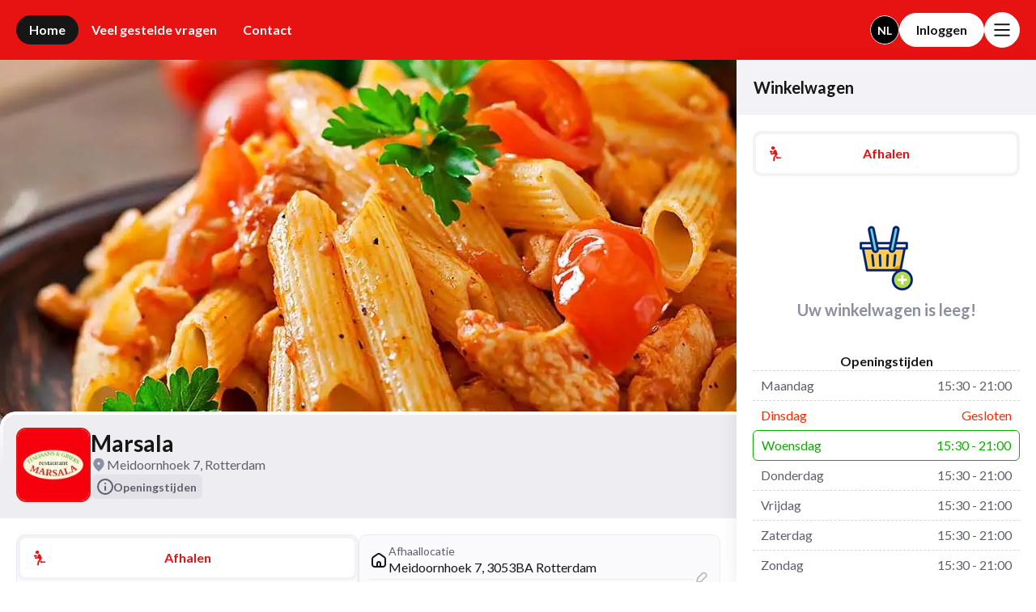

--- FILE ---
content_type: text/css
request_url: https://marsala-online.nl/bundle/assets/fastfood-DbtkR82x.css
body_size: 50860
content:
@charset "UTF-8";/*!
 * animate.css -http://daneden.me/animate
 * Version - 3.5.0
 * Licensed under the MIT license - http://opensource.org/licenses/MIT
 *
 * Copyright (c) 2016 Daniel Eden
 */.animated{animation-duration:1s;animation-fill-mode:both}.animated.infinite{animation-iteration-count:infinite}.animated.hinge{animation-duration:2s}.animated.bounceIn,.animated.bounceOut,.animated.flipOutX,.animated.flipOutY{animation-duration:.75s}@keyframes bounce{0%,20%,53%,80%,to{animation-timing-function:cubic-bezier(.215,.61,.355,1);transform:translateZ(0)}40%,43%{transform:translate3d(0,-30px,0)}40%,43%,70%{animation-timing-function:cubic-bezier(.755,.05,.855,.06)}70%{transform:translate3d(0,-15px,0)}90%{transform:translate3d(0,-4px,0)}}.bounce{animation-name:bounce;transform-origin:center bottom}@keyframes flash{0%,50%,to{opacity:1}25%,75%{opacity:0}}.flash{animation-name:flash}@keyframes pulse{0%{transform:scaleX(1)}50%{transform:scale3d(1.05,1.05,1.05)}to{transform:scaleX(1)}}.pulse{animation-name:pulse}@keyframes rubberBand{0%{transform:scaleX(1)}30%{transform:scale3d(1.25,.75,1)}40%{transform:scale3d(.75,1.25,1)}50%{transform:scale3d(1.15,.85,1)}65%{transform:scale3d(.95,1.05,1)}75%{transform:scale3d(1.05,.95,1)}to{transform:scaleX(1)}}.rubberBand{animation-name:rubberBand}.shake{animation-name:shake}@keyframes headShake{0%{transform:translate(0)}6.5%{transform:translate(-6px) rotateY(-9deg)}18.5%{transform:translate(5px) rotateY(7deg)}31.5%{transform:translate(-3px) rotateY(-5deg)}43.5%{transform:translate(2px) rotateY(3deg)}50%{transform:translate(0)}}.headShake{animation-timing-function:ease-in-out;animation-name:headShake}@keyframes swing{20%{transform:rotate(15deg)}40%{transform:rotate(-10deg)}60%{transform:rotate(5deg)}80%{transform:rotate(-5deg)}to{transform:rotate(0)}}.swing{transform-origin:top center;animation-name:swing}@keyframes tada{0%{transform:scaleX(1)}10%,20%{transform:scale3d(.9,.9,.9) rotate(-3deg)}30%,50%,70%,90%{transform:scale3d(1.1,1.1,1.1) rotate(3deg)}40%,60%,80%{transform:scale3d(1.1,1.1,1.1) rotate(-3deg)}to{transform:scaleX(1)}}.tada{animation-name:tada}@keyframes wobble{0%{transform:none}15%{transform:translate3d(-25%,0,0) rotate(-5deg)}30%{transform:translate3d(20%,0,0) rotate(3deg)}45%{transform:translate3d(-15%,0,0) rotate(-3deg)}60%{transform:translate3d(10%,0,0) rotate(2deg)}75%{transform:translate3d(-5%,0,0) rotate(-1deg)}to{transform:none}}.wobble{animation-name:wobble}@keyframes jello{0%,11.1%,to{transform:none}22.2%{transform:skew(-12.5deg) skewY(-12.5deg)}33.3%{transform:skew(6.25deg) skewY(6.25deg)}44.4%{transform:skew(-3.125deg) skewY(-3.125deg)}55.5%{transform:skew(1.5625deg) skewY(1.5625deg)}66.6%{transform:skew(-.78125deg) skewY(-.78125deg)}77.7%{transform:skew(.390625deg) skewY(.390625deg)}88.8%{transform:skew(-.1953125deg) skewY(-.1953125deg)}}.jello{animation-name:jello;transform-origin:center}@keyframes bounceIn{0%,20%,40%,60%,80%,to{animation-timing-function:cubic-bezier(.215,.61,.355,1)}0%{opacity:0;transform:scale3d(.3,.3,.3)}20%{transform:scale3d(1.1,1.1,1.1)}40%{transform:scale3d(.9,.9,.9)}60%{opacity:1;transform:scale3d(1.03,1.03,1.03)}80%{transform:scale3d(.97,.97,.97)}to{opacity:1;transform:scaleX(1)}}.bounceIn{animation-name:bounceIn}@keyframes bounceInDown{0%,60%,75%,90%,to{animation-timing-function:cubic-bezier(.215,.61,.355,1)}0%{opacity:0;transform:translate3d(0,-3000px,0)}60%{opacity:1;transform:translate3d(0,25px,0)}75%{transform:translate3d(0,-10px,0)}90%{transform:translate3d(0,5px,0)}to{transform:none}}.bounceInDown{animation-name:bounceInDown}.bounceInLeft{animation-name:bounceInLeft}.bounceInRight{animation-name:bounceInRight}@keyframes bounceInUp{0%,60%,75%,90%,to{animation-timing-function:cubic-bezier(.215,.61,.355,1)}0%{opacity:0;transform:translate3d(0,3000px,0)}60%{opacity:1;transform:translate3d(0,-20px,0)}75%{transform:translate3d(0,10px,0)}90%{transform:translate3d(0,-5px,0)}to{transform:translateZ(0)}}.bounceInUp{animation-name:bounceInUp}@keyframes bounceOut{20%{transform:scale3d(.9,.9,.9)}50%,55%{opacity:1;transform:scale3d(1.1,1.1,1.1)}to{opacity:0;transform:scale3d(.3,.3,.3)}}.bounceOut{animation-name:bounceOut}@keyframes bounceOutDown{20%{transform:translate3d(0,10px,0)}40%,45%{opacity:1;transform:translate3d(0,-20px,0)}to{opacity:0;transform:translate3d(0,2000px,0)}}.bounceOutDown{animation-name:bounceOutDown}.bounceOutLeft{animation-name:bounceOutLeft}.bounceOutRight{animation-name:bounceOutRight}@keyframes bounceOutUp{20%{transform:translate3d(0,-10px,0)}40%,45%{opacity:1;transform:translate3d(0,20px,0)}to{opacity:0;transform:translate3d(0,-2000px,0)}}.bounceOutUp{animation-name:bounceOutUp}@keyframes fadeIn{0%{opacity:0}to{opacity:1}}.fadeIn{animation-name:fadeIn}@keyframes fadeInDown{0%{opacity:0;transform:translate3d(0,-100%,0)}to{opacity:1;transform:none}}.fadeInDown{animation-name:fadeInDown}@keyframes fadeInDownBig{0%{opacity:0;transform:translate3d(0,-2000px,0)}to{opacity:1;transform:none}}.fadeInDownBig{animation-name:fadeInDownBig}@keyframes fadeInLeft{0%{opacity:0;transform:translate3d(-100%,0,0)}to{opacity:1;transform:none}}.fadeInLeft{animation-name:fadeInLeft}@keyframes fadeInLeftBig{0%{opacity:0;transform:translate3d(-2000px,0,0)}to{opacity:1;transform:none}}.fadeInLeftBig{animation-name:fadeInLeftBig}@keyframes fadeInRight{0%{opacity:0;transform:translate3d(100%,0,0)}to{opacity:1;transform:none}}.fadeInRight{animation-name:fadeInRight}@keyframes fadeInRightBig{0%{opacity:0;transform:translate3d(2000px,0,0)}to{opacity:1;transform:none}}.fadeInRightBig{animation-name:fadeInRightBig}@keyframes fadeInUp{0%{opacity:0;transform:translate3d(0,100%,0)}to{opacity:1;transform:none}}.fadeInUp{animation-name:fadeInUp}@keyframes fadeInUpBig{0%{opacity:0;transform:translate3d(0,2000px,0)}to{opacity:1;transform:none}}.fadeInUpBig{animation-name:fadeInUpBig}@keyframes fadeOut{0%{opacity:1}to{opacity:0}}.fadeOut{animation-name:fadeOut}@keyframes fadeOutDown{0%{opacity:1}to{opacity:0;transform:translate3d(0,100%,0)}}.fadeOutDown{animation-name:fadeOutDown}@keyframes fadeOutDownBig{0%{opacity:1}to{opacity:0;transform:translate3d(0,2000px,0)}}.fadeOutDownBig{animation-name:fadeOutDownBig}@keyframes fadeOutLeft{0%{opacity:1}to{opacity:0;transform:translate3d(-100%,0,0)}}.fadeOutLeft{animation-name:fadeOutLeft}@keyframes fadeOutLeftBig{0%{opacity:1}to{opacity:0;transform:translate3d(-2000px,0,0)}}.fadeOutLeftBig{animation-name:fadeOutLeftBig}@keyframes fadeOutRight{0%{opacity:1}to{opacity:0;transform:translate3d(100%,0,0)}}.fadeOutRight{animation-name:fadeOutRight}@keyframes fadeOutRightBig{0%{opacity:1}to{opacity:0;transform:translate3d(2000px,0,0)}}.fadeOutRightBig{animation-name:fadeOutRightBig}@keyframes fadeOutUp{0%{opacity:1}to{opacity:0;transform:translate3d(0,-100%,0)}}.fadeOutUp{animation-name:fadeOutUp}@keyframes fadeOutUpBig{0%{opacity:1}to{opacity:0;transform:translate3d(0,-2000px,0)}}.fadeOutUpBig{animation-name:fadeOutUpBig}@keyframes flip{0%{transform:perspective(400px) rotateY(-1turn)}0%,40%{animation-timing-function:ease-out}40%{transform:perspective(400px) translateZ(150px) rotateY(-190deg)}50%{transform:perspective(400px) translateZ(150px) rotateY(-170deg)}50%,80%{animation-timing-function:ease-in}80%{transform:perspective(400px) scale3d(.95,.95,.95)}to{transform:perspective(400px);animation-timing-function:ease-in}}.animated.flip{backface-visibility:visible;animation-name:flip}@keyframes flipInX{0%{transform:perspective(400px) rotateX(90deg);opacity:0}0%,40%{animation-timing-function:ease-in}40%{transform:perspective(400px) rotateX(-20deg)}60%{transform:perspective(400px) rotateX(10deg);opacity:1}80%{transform:perspective(400px) rotateX(-5deg)}to{transform:perspective(400px)}}.flipInX{backface-visibility:visible!important;animation-name:flipInX}@keyframes flipInY{0%{transform:perspective(400px) rotateY(90deg);opacity:0}0%,40%{animation-timing-function:ease-in}40%{transform:perspective(400px) rotateY(-20deg)}60%{transform:perspective(400px) rotateY(10deg);opacity:1}80%{transform:perspective(400px) rotateY(-5deg)}to{transform:perspective(400px)}}.flipInY{backface-visibility:visible!important;animation-name:flipInY}@keyframes flipOutX{0%{transform:perspective(400px)}30%{transform:perspective(400px) rotateX(-20deg);opacity:1}to{transform:perspective(400px) rotateX(90deg);opacity:0}}.flipOutX{animation-name:flipOutX;backface-visibility:visible!important}@keyframes flipOutY{0%{transform:perspective(400px)}30%{transform:perspective(400px) rotateY(-15deg);opacity:1}to{transform:perspective(400px) rotateY(90deg);opacity:0}}.flipOutY{backface-visibility:visible!important;animation-name:flipOutY}@keyframes lightSpeedIn{0%{transform:translate3d(100%,0,0) skew(-30deg);opacity:0}60%{transform:skew(20deg)}60%,80%{opacity:1}80%{transform:skew(-5deg)}to{transform:none;opacity:1}}.lightSpeedIn{animation-name:lightSpeedIn;animation-timing-function:ease-out}@keyframes lightSpeedOut{0%{opacity:1}to{transform:translate3d(100%,0,0) skew(30deg);opacity:0}}.lightSpeedOut{animation-name:lightSpeedOut;animation-timing-function:ease-in}@keyframes rotateIn{0%{transform-origin:center;transform:rotate(-200deg);opacity:0}0%,to{-webkit-transform-origin:center}to{transform-origin:center;transform:none;opacity:1}}.rotateIn{animation-name:rotateIn}@keyframes rotateInDownLeft{0%{transform-origin:left bottom;transform:rotate(-45deg);opacity:0}0%,to{-webkit-transform-origin:left bottom}to{transform-origin:left bottom;transform:none;opacity:1}}.rotateInDownLeft{animation-name:rotateInDownLeft}@keyframes rotateInDownRight{0%{transform-origin:right bottom;transform:rotate(45deg);opacity:0}0%,to{-webkit-transform-origin:right bottom}to{transform-origin:right bottom;transform:none;opacity:1}}.rotateInDownRight{animation-name:rotateInDownRight}@keyframes rotateInUpLeft{0%{transform-origin:left bottom;transform:rotate(45deg);opacity:0}0%,to{-webkit-transform-origin:left bottom}to{transform-origin:left bottom;transform:none;opacity:1}}.rotateInUpLeft{animation-name:rotateInUpLeft}@keyframes rotateInUpRight{0%{transform-origin:right bottom;transform:rotate(-90deg);opacity:0}0%,to{-webkit-transform-origin:right bottom}to{transform-origin:right bottom;transform:none;opacity:1}}.rotateInUpRight{animation-name:rotateInUpRight}@keyframes rotateOut{0%{transform-origin:center;opacity:1}0%,to{-webkit-transform-origin:center}to{transform-origin:center;transform:rotate(200deg);opacity:0}}.rotateOut{animation-name:rotateOut}@keyframes rotateOutDownLeft{0%{transform-origin:left bottom;opacity:1}0%,to{-webkit-transform-origin:left bottom}to{transform-origin:left bottom;transform:rotate(45deg);opacity:0}}.rotateOutDownLeft{animation-name:rotateOutDownLeft}@keyframes rotateOutDownRight{0%{transform-origin:right bottom;opacity:1}0%,to{-webkit-transform-origin:right bottom}to{transform-origin:right bottom;transform:rotate(-45deg);opacity:0}}.rotateOutDownRight{animation-name:rotateOutDownRight}@keyframes rotateOutUpLeft{0%{transform-origin:left bottom;opacity:1}0%,to{-webkit-transform-origin:left bottom}to{transform-origin:left bottom;transform:rotate(-45deg);opacity:0}}.rotateOutUpLeft{animation-name:rotateOutUpLeft}@keyframes rotateOutUpRight{0%{transform-origin:right bottom;opacity:1}0%,to{-webkit-transform-origin:right bottom}to{transform-origin:right bottom;transform:rotate(90deg);opacity:0}}.rotateOutUpRight{animation-name:rotateOutUpRight}@keyframes hinge{0%{transform-origin:top left}0%,20%,60%{-webkit-transform-origin:top left;animation-timing-function:ease-in-out}20%,60%{transform:rotate(80deg);transform-origin:top left}40%,80%{transform:rotate(60deg);transform-origin:top left;animation-timing-function:ease-in-out;opacity:1}to{transform:translate3d(0,700px,0);opacity:0}}.hinge{animation-name:hinge}@keyframes rollIn{0%{opacity:0;transform:translate3d(-100%,0,0) rotate(-120deg)}to{opacity:1;transform:none}}.rollIn{animation-name:rollIn}@keyframes rollOut{0%{opacity:1}to{opacity:0;transform:translate3d(100%,0,0) rotate(120deg)}}.rollOut{animation-name:rollOut}@keyframes zoomIn{0%{opacity:0;transform:scale3d(.3,.3,.3)}50%{opacity:1}}.zoomIn{animation-name:zoomIn}@keyframes zoomInDown{0%{opacity:0;transform:scale3d(.1,.1,.1) translate3d(0,-1000px,0);animation-timing-function:cubic-bezier(.55,.055,.675,.19)}60%{opacity:1;transform:scale3d(.475,.475,.475) translate3d(0,60px,0);animation-timing-function:cubic-bezier(.175,.885,.32,1)}}.zoomInDown{animation-name:zoomInDown}@keyframes zoomInLeft{0%{opacity:0;transform:scale3d(.1,.1,.1) translate3d(-1000px,0,0);animation-timing-function:cubic-bezier(.55,.055,.675,.19)}60%{opacity:1;transform:scale3d(.475,.475,.475) translate3d(10px,0,0);animation-timing-function:cubic-bezier(.175,.885,.32,1)}}.zoomInLeft{animation-name:zoomInLeft}@keyframes zoomInRight{0%{opacity:0;transform:scale3d(.1,.1,.1) translate3d(1000px,0,0);animation-timing-function:cubic-bezier(.55,.055,.675,.19)}60%{opacity:1;transform:scale3d(.475,.475,.475) translate3d(-10px,0,0);animation-timing-function:cubic-bezier(.175,.885,.32,1)}}.zoomInRight{animation-name:zoomInRight}@keyframes zoomInUp{0%{opacity:0;transform:scale3d(.1,.1,.1) translate3d(0,1000px,0);animation-timing-function:cubic-bezier(.55,.055,.675,.19)}60%{opacity:1;transform:scale3d(.475,.475,.475) translate3d(0,-60px,0);animation-timing-function:cubic-bezier(.175,.885,.32,1)}}.zoomInUp{animation-name:zoomInUp}@keyframes zoomOut{0%{opacity:1}50%{transform:scale3d(.3,.3,.3)}50%,to{opacity:0}}.zoomOut{animation-name:zoomOut}@keyframes zoomOutDown{40%{opacity:1;transform:scale3d(.475,.475,.475) translate3d(0,-60px,0);animation-timing-function:cubic-bezier(.55,.055,.675,.19)}to{opacity:0;transform:scale3d(.1,.1,.1) translate3d(0,2000px,0);transform-origin:center bottom;animation-timing-function:cubic-bezier(.175,.885,.32,1)}}.zoomOutDown{animation-name:zoomOutDown}@keyframes zoomOutLeft{40%{opacity:1;transform:scale3d(.475,.475,.475) translate3d(42px,0,0)}to{opacity:0;transform:scale(.1) translate3d(-2000px,0,0);transform-origin:left center}}.zoomOutLeft{animation-name:zoomOutLeft}@keyframes zoomOutRight{40%{opacity:1;transform:scale3d(.475,.475,.475) translate3d(-42px,0,0)}to{opacity:0;transform:scale(.1) translate3d(2000px,0,0);transform-origin:right center}}.zoomOutRight{animation-name:zoomOutRight}@keyframes zoomOutUp{40%{opacity:1;transform:scale3d(.475,.475,.475) translate3d(0,60px,0);animation-timing-function:cubic-bezier(.55,.055,.675,.19)}to{opacity:0;transform:scale3d(.1,.1,.1) translate3d(0,-2000px,0);transform-origin:center bottom;animation-timing-function:cubic-bezier(.175,.885,.32,1)}}.zoomOutUp{animation-name:zoomOutUp}@keyframes slideInDown{0%{transform:translate3d(0,-100%,0);visibility:visible}to{transform:translateZ(0)}}.slideInDown{animation-name:slideInDown}@keyframes slideInLeft{0%{transform:translate3d(-100%,0,0);visibility:visible}to{transform:translateZ(0)}}.slideInLeft{animation-name:slideInLeft}@keyframes slideInRight{0%{transform:translate3d(100%,0,0);visibility:visible}to{transform:translateZ(0)}}.slideInRight{animation-name:slideInRight}@keyframes slideInUp{0%{transform:translate3d(0,100%,0);visibility:visible}to{transform:translateZ(0)}}.slideInUp{animation-name:slideInUp}@keyframes slideOutDown{0%{transform:translateZ(0)}to{visibility:hidden;transform:translate3d(0,100%,0)}}.slideOutDown{animation-name:slideOutDown}@keyframes slideOutLeft{0%{transform:translateZ(0)}to{visibility:hidden;transform:translate3d(-100%,0,0)}}.slideOutLeft{animation-name:slideOutLeft}@keyframes slideOutRight{0%{transform:translateZ(0)}to{visibility:hidden;transform:translate3d(100%,0,0)}}.slideOutRight{animation-name:slideOutRight}@keyframes slideOutUp{0%{transform:translateZ(0)}to{visibility:hidden;transform:translate3d(0,-100%,0)}}.slideOutUp{animation-name:slideOutUp}.animate-highlight{animation:highlight 1s ease-out}@keyframes highlight{0%{background-color:#d0f112}to{background-color:transparent}}@keyframes bounceInRight{0%,60%,75%,90%,to{animation-timing-function:cubic-bezier(.215,.61,.355,1)}0%{opacity:0;transform:translate3d(3000px,0,0)}60%{opacity:1;transform:translate3d(-25px,0,0)}75%{transform:translate3d(10px,0,0)}90%{transform:translate3d(-5px,0,0)}to{transform:none}}@keyframes bounceInLeft{0%,60%,75%,90%,to{animation-timing-function:cubic-bezier(.215,.61,.355,1)}0%{opacity:0;transform:translate3d(-3000px,0,0)}60%{opacity:1;transform:translate3d(25px,0,0)}75%{transform:translate3d(-10px,0,0)}90%{transform:translate3d(5px,0,0)}to{transform:none}}@keyframes bounceOutLeft{20%{opacity:1;transform:translate3d(20px,0,0)}to{opacity:0;transform:translate3d(-2000px,0,0)}}@keyframes bounceOutRight{20%{opacity:1;transform:translate3d(-20px,0,0)}to{opacity:0;transform:translate3d(2000px,0,0)}}html{box-sizing:border-box}*,*:before,*:after{box-sizing:inherit}html{-ms-text-size-adjust:100%;-webkit-text-size-adjust:100%}body{margin:0}article,aside,details,figcaption,figure,footer,header,main,menu,nav,section{display:block}summary{display:list-item}audio,canvas,progress,video{display:inline-block}progress{vertical-align:baseline}audio:not([controls]){display:none;height:0}[hidden],template{display:none}a{background-color:transparent}a:active,a:hover{outline-width:0}abbr[title]{border-bottom:none;text-decoration:underline;-webkit-text-decoration:underline dotted;text-decoration:underline dotted}b,strong{font-weight:bolder}dfn{font-style:italic}mark{background:#ff0;color:#000}small{font-size:80%}sub,sup{font-size:75%;line-height:0;position:relative;vertical-align:baseline}sub{bottom:-.25em}sup{top:-.5em}figure{margin:1em 40px}img{border-style:none}code,kbd,pre,samp{font-family:monospace,monospace;font-size:1em}hr{box-sizing:content-box;height:0;overflow:visible}button,input,select,textarea,optgroup{font:inherit;margin:0}optgroup{font-weight:700}button,input{overflow:visible}button,select{text-transform:none}button,[type=button],[type=reset],[type=submit]{-webkit-appearance:button}button::-moz-focus-inner,[type=button]::-moz-focus-inner,[type=reset]::-moz-focus-inner,[type=submit]::-moz-focus-inner{border-style:none;padding:0}button:-moz-focusring,[type=button]:-moz-focusring,[type=reset]:-moz-focusring,[type=submit]:-moz-focusring{outline:1px dotted ButtonText}fieldset{border:1px solid #c0c0c0;margin:0 2px;padding:.35em .625em .75em}legend{color:inherit;display:table;max-width:100%;padding:0;white-space:normal}textarea{overflow:auto}[type=checkbox],[type=radio]{padding:0}[type=number]::-webkit-inner-spin-button,[type=number]::-webkit-outer-spin-button{height:auto}[type=search]{-webkit-appearance:textfield;outline-offset:-2px}[type=search]::-webkit-search-decoration{-webkit-appearance:none}::-webkit-file-upload-button{-webkit-appearance:button;font:inherit}html,body{font-family:Roboto,sans-serif;font-display:swap;font-size:15px;line-height:1.5}html{overflow-x:hidden}h1{font-size:36px}h2{font-size:30px}h3{font-size:24px}h4{font-size:20px}h5{font-size:18px}h6{font-size:16px}.serif{font-family:serif}h1,h2,h3,h4,h5,h6{font-weight:400;margin:10px 0}.wide{letter-spacing:4px}hr{border:0;border-top:1px solid #eee;margin:20px 0}.image{max-width:100%;height:auto}img{vertical-align:middle}a{color:inherit}.table,.table-all{border-collapse:collapse;border-spacing:0;width:100%;display:table}.table-all{border:1px solid #ccc}.bordered tr,.table-all tr{border-bottom:1px solid #ddd}.striped tbody tr:nth-child(2n){background-color:#fafafa}.table-all tr:nth-child(odd){background-color:#fff}.table-all tr:nth-child(2n){background-color:#fafafa}.hoverable tbody tr:hover,.ul.hoverable li:hover{background-color:#ccc}.centered tr th,.centered tr td{text-align:center}.table td,.table th,.table-all td,.table-all th{padding:8px;display:table-cell;text-align:left;vertical-align:top}.table th:first-child,.table td:first-child,.table-all th:first-child,.table-all td:first-child{padding-left:16px}.btn,.button{border:none;display:inline-block;padding:8px 16px;vertical-align:middle;overflow:hidden;text-decoration:none;text-align:center;cursor:pointer;white-space:nowrap;background:var(--bg1);color:var(--tc1)}.btn:hover{box-shadow:0 8px 16px rgba(0,0,0,.2),0 6px 20px rgba(0,0,0,.19)}.btn,.button{-webkit-touch-callout:none;-webkit-user-select:none;-moz-user-select:none;user-select:none}.disabled,.btn:disabled,.button:disabled{cursor:not-allowed;opacity:.3}.disabled *,:disabled *{pointer-events:none}.btn.disabled:hover,.btn:disabled:hover{box-shadow:none}.badge,.tag{background-color:#000;color:#fff;display:inline-block;padding-left:8px;padding-right:8px;text-align:center}.badge{border-radius:50%}.ul{list-style-type:none;padding:0;margin:0}.ul li:not(.has-custom-style){padding:8px 16px}.ul li:last-child{border-bottom:none}.tooltip,.display-container{position:relative}.tooltip .text{display:none}.tooltip:hover .text{display:inline-block}.ripple:active{opacity:.5}.ripple{transition:opacity 0s}.input{padding:8px;display:block;border:none;border-bottom:1px solid #ccc;width:100%}.select{padding:9px 0;width:100%;border:none;border-bottom:1px solid #ccc}.dropdown-click,.dropdown-hover{position:relative;display:inline-block;cursor:pointer}.dropdown-hover:hover .dropdown-content{display:block}.dropdown-hover:first-child,.dropdown-click:hover{background-color:#ccc;color:#000}.dropdown-hover:hover>.button:first-child,.dropdown-click:hover>.button:first-child{background-color:#ccc;color:#000}.dropdown-content{cursor:auto;color:#000;background-color:#fff;display:none;position:absolute;min-width:160px;margin:0;padding:0;z-index:1}.check,.radio{width:24px;height:24px;position:relative;top:6px}.sidebar{height:100%;width:200px;background-color:#fff;position:fixed!important;z-index:1;overflow:auto}.bar-block .dropdown-hover,.bar-block .dropdown-click{width:100%}.bar-block .dropdown-hover .dropdown-content,.bar-block .dropdown-click .dropdown-content{min-width:100%}.bar-block .dropdown-hover .button,.bar-block .dropdown-click .button{width:100%;text-align:left;padding:8px 16px}.main,#main{transition:margin-left .4s}.modal{padding-right:10px;padding-left:10px;z-index:11;display:none;position:fixed;left:0;top:0;width:100%;height:100%;overflow:auto;background-color:#000;background-color:rgba(0,0,0,.4)}.modal-content{margin:auto;background-color:#fff;position:relative;padding:0;outline:0;top:50%;left:50%;transform:translate(-50%,-50%);display:inline-block}.bar{width:100%;overflow:hidden}.center .bar{display:inline-block;width:auto}.bar .bar-item{padding:8px 16px;float:left;width:auto;border:none;display:block;outline:0}.bar .dropdown-hover,.bar .dropdown-click{position:static;float:left}.bar .button{white-space:normal}.bar-block .bar-item{width:100%;display:block;padding:8px 16px;text-align:left;border:none;white-space:normal;float:none;outline:0}.bar-block.center .bar-item{text-align:center}.block{display:block;width:100%}.responsive{display:block;overflow-x:auto}.container:after,.container:before,.panel:after,.panel:before,.row:after,.row:before,.row-padding:after,.row-padding:before,.cell-row:before,.cell-row:after,.clear:after,.clear:before,.bar:before,.bar:after{content:"";display:table;clear:both}.col,.half,.third,.twothird,.threequarter,.quarter{float:left;width:100%}.half{width:49.99999%}.col.s1{width:8.33333%}.col.s2{width:16.66666%}.col.s3{width:24.99999%}.col.s4{width:33.33333%}.col.s5{width:41.66666%}.col.s6{width:49.99999%}.col.s7{width:58.33333%}.col.s8{width:66.66666%}.col.s9{width:74.99999%}.col.s10{width:83.33333%}.col.s11{width:91.66666%}.col.s12{width:99.99999%}@media (min-width:601px){.col.m1{width:8.33333%}.col.m2{width:16.66666%}.col.m3,.quarter{width:24.99999%}.col.m4,.third{width:33.33333%}.col.m5{width:41.66666%}.col.m6,.half{width:49.99999%}.col.m7{width:58.33333%}.col.m8,.twothird{width:66.66666%}.col.m9,.threequarter{width:74.99999%}.col.m10{width:83.33333%}.col.m11{width:91.66666%}.col.m12{width:99.99999%}}@media (min-width:993px){.col.l1{width:8.33333%}.col.l2{width:16.66666%}.col.l3{width:24.99999%}.col.l4{width:33.33333%}.col.l5{width:41.66666%}.col.l6{width:49.99999%}.col.l7{width:58.33333%}.col.l8{width:66.66666%}.col.l9{width:74.99999%}.col.l10{width:83.33333%}.col.l11{width:91.66666%}.col.l12{width:99.99999%}}.rest{overflow:hidden}.stretch{margin-left:-16px;margin-right:-16px}.content,.auto{margin-left:auto;margin-right:auto}.content{max-width:980px}.auto{max-width:1140px}.cell-row{display:table;width:100%}.cell{display:table-cell}.cell-top{vertical-align:top}.cell-middle{vertical-align:middle}.cell-bottom{vertical-align:bottom}.hide{display:none!important}.show-block,.show{display:block!important}.show-inline-block{display:inline-block!important}@media (max-width:1205px){.auto{max-width:95%}}@media (max-width:600px){.modal-content:not(:has(.has-custom-style)){width:auto!important}.modal{padding-top:30px}.dropdown-hover.mobile .dropdown-content,.dropdown-click.mobile .dropdown-content{position:relative}.hide-small{display:none}.mobile{display:block;width:100%!important}.bar-item.mobile,.dropdown-hover.mobile,.dropdown-click.mobile{text-align:center}.dropdown-hover.mobile,.dropdown-hover.mobile .btn,.dropdown-hover.mobile .button,.dropdown-click.mobile,.dropdown-click.mobile .btn,.dropdown-click.mobile .button{width:100%}}@media (max-width:768px){.modal-content{width:500px}.modal{padding-top:50px}}@media (min-width:993px){.modal-content{min-width:240px}.hide-large{display:none!important}.sidebar.collapse{display:block!important}}@media (max-width:992px) and (min-width:601px){.hide-medium{display:none!important}}@media (max-width:992px){.sidebar.collapse{display:none}.main{margin-left:0!important;margin-right:0!important}.auto{max-width:100%}}.top,.bottom{position:fixed;width:100%;z-index:1}.top{top:0}.bottom{bottom:0}.overlay{position:fixed;display:none;width:100%;height:100%;top:0;left:0;right:0;bottom:0;background-color:rgba(0,0,0,.5);z-index:2}.display-topleft{position:absolute;left:0;top:0}.display-topright{position:absolute;right:0;top:0}.display-bottomleft{position:absolute;left:0;bottom:0}.display-bottomright{position:absolute;right:0;bottom:0}.display-middle{position:absolute;top:50%;left:50%;transform:translate(-50%,-50%);-ms-transform:translate(-50%,-50%)}.display-left{position:absolute;top:50%;left:0%;transform:translateY(-50%);-ms-transform:translate(-0%,-50%)}.display-right{position:absolute;top:50%;right:0%;transform:translateY(-50%);-ms-transform:translate(0%,-50%)}.display-topmiddle{position:absolute;left:50%;top:0;transform:translate(-50%);-ms-transform:translate(-50%,0%)}.display-bottommiddle{position:absolute;left:50%;bottom:0;transform:translate(-50%);-ms-transform:translate(-50%,0%)}.display-container:hover .display-hover{display:block}.display-container:hover span.display-hover{display:inline-block}.display-hover{display:none}.display-position{position:absolute}.circle{border-radius:50%}.round-small{border-radius:2px}.round,.round-medium{border-radius:4px}.round-large{border-radius:8px}.round-xlarge{border-radius:16px}.round-xxlarge{border-radius:32px}.row-padding,.row-padding>.half,.row-padding>.third,.row-padding>.twothird,.row-padding>.threequarter,.row-padding>.quarter,.row-padding>.col{padding:0 8px}.container,.panel{padding:.01em 16px}.panel{margin-top:16px;margin-bottom:16px}.code,.codespan{font-family:Consolas,courier new;font-size:16px}.code{width:auto;background-color:#fff;padding:8px 12px;border-left:4px solid #4CAF50;word-wrap:break-word}.codespan{color:#dc143c;background-color:#fafafa;padding-left:4px;padding-right:4px;font-size:110%}.card,.card-2{box-shadow:0 2px 5px rgba(0,0,0,.16),0 2px 10px rgba(0,0,0,.12)}.hover-shadow:hover{box-shadow:0 4px 10px rgba(0,0,0,.2),0 4px 20px rgba(0,0,0,.19)}.spin{animation:w3-spin 2s infinite linear}@keyframes w3-spin{0%{transform:rotate(0)}to{transform:rotate(359deg)}}.animate-fading{animation:fading 10s infinite}@keyframes fading{0%{opacity:0}50%{opacity:1}to{opacity:0}}.animate-opacity{animation:opac .8s}@keyframes opac{0%{opacity:0}to{opacity:1}}.animate-top{position:relative;animation:animatetop .4s}@keyframes animatetop{0%{top:-300px;opacity:0}to{top:0;opacity:1}}.animate-left{position:relative;animation:animateleft .4s}@keyframes animateleft{0%{left:-300px;opacity:0}to{left:0;opacity:1}}.animate-right{position:relative;animation:animateright .4s}@keyframes animateright{0%{right:-300px;opacity:0}to{right:0;opacity:1}}.animate-bottom{position:relative;animation:animatebottom .4s}@keyframes animatebottom{0%{bottom:-300px;opacity:0}to{bottom:0;opacity:1}}.animate-zoom{animation:animatezoom .6s}@keyframes animatezoom{0%{transform:scale(0)}to{transform:scale(1)}}.animate-input{transition:width .4s ease-in-out}.animate-input:focus{width:100%!important}.animate-expand{position:relative;overflow:hidden;animation:animateopecity .4s,animateexpand .8s}@keyframes animateexpand{0%{max-height:0}to{max-height:2000px}}@keyframes animateopecity{0%{opacity:0}to{opacity:1}}.opacity,.hover-opacity:hover{opacity:.6}.opacity-off,.hover-opacity-off:hover{opacity:1}.opacity-max{opacity:.25}.opacity-min{opacity:.75}.greyscale-max,.grayscale-max,.hover-greyscale:hover,.hover-grayscale:hover{filter:grayscale(100%)}.greyscale,.grayscale{filter:grayscale(75%)}.greyscale-min,.grayscale-min{filter:grayscale(50%)}.sepia{filter:sepia(75%)}.sepia-max,.hover-sepia:hover{filter:sepia(100%)}.sepia-min{filter:sepia(50%)}.tiny{font-size:10px!important}.small{font-size:12px!important}.medium{font-size:15px!important}.large{font-size:18px!important}.xlarge{font-size:24px!important}.xxlarge{font-size:36px!important}.xxxlarge{font-size:48px!important}.jumbo{font-size:64px!important}.left-align{text-align:left!important}.right-align{text-align:right!important}.justify{text-align:justify!important}.center{text-align:center!important}.border-0{border:0!important}.border{border:1px solid #ccc!important}.border-top{border-top:1px solid #ccc!important}.border-bottom{border-bottom:1px solid #ccc!important}.border-left{border-left:1px solid #ccc!important}.border-right{border-right:1px solid #ccc!important}.topbar{border-top:6px solid #ccc!important}.bottombar{border-bottom:6px solid #ccc!important}.leftbar{border-left:6px solid #ccc!important}.rightbar{border-right:6px solid #ccc!important}.section,.code{margin-top:16px;margin-bottom:0}.margin{margin:16px!important}.margin-top{margin-top:16px!important}.margin-bottom{margin-bottom:16px!important}.margin-left{margin-left:16px!important}.margin-right{margin-right:16px!important}.padding-small{padding:4px 8px!important}.padding{padding:16px!important}.padding-large{padding:12px 24px!important}.padding-16{padding-top:16px!important;padding-bottom:16px!important}.padding-24{padding-top:24px!important;padding-bottom:24px!important}.padding-32{padding-top:32px!important;padding-bottom:32px!important}.padding-48{padding-top:48px!important;padding-bottom:48px!important}.padding-64{padding-top:64px!important;padding-bottom:64px!important}.left{float:left!important}.right{float:right!important}.transparent,.hover-none:hover{background-color:transparent!important}.hover-none:hover{box-shadow:none!important}*{-webkit-tap-highlight-color:rgba(0,0,0,0)}body{-webkit-touch-callout:none;-webkit-text-size-adjust:none;-webkit-user-select:none}@keyframes swing{20%{transform:rotate3d(0,0,1,15deg);font-size:11px;color:#aaa}40%{transform:rotate3d(0,0,1,-10deg)}60%{transform:rotate3d(0,0,1,5deg)}80%{transform:rotate3d(0,0,1,-5deg)}to{transform:rotate3d(0,0,1,0);font-size:20px;color:#000}}.swing{animation-duration:.8s;animation-fill-mode:both;transform-origin:bottom center;animation-name:swing}@keyframes shake{0%,to{transform:translateZ(0)}10%,30%,50%,70%,90%{transform:translate3d(-10px,0,0)}20%,40%,60%,80%{transform:translate3d(10px,0,0)}}.shake{animation-duration:.8s;animation-fill-mode:both;animation-name:shake}:root{--sat: env(safe-area-inset-top);--sar: env(safe-area-inset-right);--sab: env(safe-area-inset-bottom);--sal: env(safe-area-inset-left)}.hamburger{width:42px;height:42px;display:flex;justify-content:center;align-items:center;cursor:pointer;transition-property:opacity,filter;transition-duration:.15s;transition-timing-function:linear;background-color:var(--tc1);color:var(--bg1);text-transform:none;border:0;margin:0;overflow:visible;border-radius:50px}.hamburger.is-active .hamburger-inner,.hamburger.is-active .hamburger-inner:before,.hamburger.is-active .hamburger-inner:after{background-color:#fff;background-color:var(--tc1)}.hamburger-inner,.hamburger-inner:before,.hamburger-inner:after{width:40px;height:2px;background-color:#fff;background-color:var(--bg1);border-radius:4px;position:absolute;transition-property:transform;transition-duration:.15s;transition-timing-function:ease}.hamburger-inner:before,.hamburger-inner:after{content:"";display:block}.hamburger-inner:before{top:-10px}.hamburger-inner:after{bottom:-10px}.hamburger--elastic .hamburger-inner{top:-24px;transition-duration:.275s;transition-timing-function:cubic-bezier(.68,-.55,.265,1.55)}.hamburger--elastic .hamburger-inner:before{top:10px;transition:opacity .125s .275s ease}.hamburger--elastic .hamburger-inner:after{top:20px;transition:transform .275s cubic-bezier(.68,-.55,.265,1.55)}.hamburger--elastic.is-active .hamburger-inner{transform:translate3d(0,10px,0) rotate(135deg);transition-delay:75ms}.hamburger--elastic.is-active .hamburger-inner:before{transition-delay:0s;opacity:0}.hamburger--elastic.is-active .hamburger-inner:after{transform:translate3d(0,-20px,0) rotate(-270deg);transition-delay:75ms}::-webkit-scrollbar{width:4px}::-webkit-scrollbar-track{-webkit-box-shadow:inset 0 0 6px rgba(0,0,0,.3);border-radius:10px}::-webkit-scrollbar-thumb{border-radius:10px;-webkit-box-shadow:inset 0 0 6px rgba(0,0,0,.5)}textarea{resize:none}input:not(.has-custom-style),select:not(.has-custom-style),textarea:not(.has-custom-style){border-radius:4px;border-style:solid;border-color:#e1e1e1 #e1e1e1 #c1c1c1 #e1e1e1;background:#fff;-webkit-appearance:none!important;-moz-appearance:none!important;appearance:none!important;border-width:1px}select:not(.has-custom-style){background-position:right .9rem center;background-repeat:no-repeat;background-size:14px 14px;background-image:url([data-uri])}.group:not(.has-custom-style){position:relative;margin-bottom:32px}.group input:not(.has-custom-style),.group select:not(.has-custom-style),.group textarea:not(.has-custom-style){border-radius:4px;font-size:18px;padding:10px 10px 10px 11px;display:block;width:100%}.radio{display:inline-block;position:relative;margin:0 0 10px;font-size:16px;line-height:24px}.radio__input{position:absolute;top:4px;left:0;width:36px;height:20px;opacity:0;z-index:0}.radio__label{display:block;padding:0 0 0 24px;cursor:pointer}.radio__label:before{content:"";position:absolute;top:4px;left:0;width:16px;height:16px;background-color:transparent;border:2px solid rgba(0,0,0,.54);border-radius:14px;z-index:1;transition:border-color .28s cubic-bezier(.4,0,.2,1)}.radio__label:after{content:"";position:absolute;top:8px;left:4px;width:8px;height:8px;background-color:#3f51b5;border-radius:50%;z-index:2;transform:scale(0);transition:transform .28s cubic-bezier(.4,0,.2,1)}.radio__input:checked+.radio__label:before{border-color:#3f51b5}.radio__input:checked+.radio__label:after{transform:scale(1)}.md-checkbox{position:relative;margin:1em 0;text-align:left}.md-checkbox.md-checkbox-inline{display:inline-block}.md-checkbox label{cursor:pointer;display:inline;line-height:1.25em;vertical-align:top;clear:both;padding-left:1px}.md-checkbox label:not(:empty){padding-left:.75em}.md-checkbox label:before,.md-checkbox label:after{content:"";position:absolute;left:0;top:0}.md-checkbox label:before{width:1.25em;height:1.25em;background:#fff;border:2px solid rgba(0,0,0,.54);border-radius:.125em;cursor:pointer;transition:background .3s}.md-checkbox input[type=checkbox]:not(.has-custom-style){outline:0;visibility:hidden;width:1.25em;margin:0;display:block;float:left;font-size:inherit}.md-checkbox input[type=checkbox]:not(.has-custom-style):checked+label:before{background:var(--lighter_main_color);border:none}.md-checkbox input[type=checkbox]:not(.has-custom-style):checked+label:after{transform:translate(.25em,.3365384615em) rotate(-45deg);width:.75em;height:.375em;border:.125em solid #fff;border-top-style:none;border-right-style:none}.md-checkbox input[type=checkbox]:not(.has-custom-style):disabled+label:before{border-color:rgba(0,0,0,.26)}.md-checkbox input[type=checkbox]:not(.has-custom-style):disabled:checked+label:before{background:rgba(0,0,0,.26)}input:focus{outline:none}.group:not(.has-custom-style) label{color:#999;font-size:18px;font-weight:400;position:absolute;pointer-events:none;left:11px;top:11px;transition:.2s ease all;-moz-transition:.2s ease all;-webkit-transition:.2s ease all}input:not(.has-custom-style):-moz-read-only~label{top:-10px;font-size:14px;color:#666;left:6px;background:#fff;padding:0 6px}input:not(.has-custom-style):focus~label,input:not(.has-custom-style):valid~label,input:not(.has-custom-style):read-only~label,select:not(.has-custom-style):focus~label,select:not(.has-custom-style):valid~label,textarea:not(.has-custom-style):focus~label,textarea:not(.has-custom-style):valid~label{top:-10px;font-size:14px;color:#666;left:6px;background:#fff;padding:0 6px}.lne{position:relative;display:block;width:100%}.lne:before,.lne:after{content:"";height:2px;width:0;bottom:1px;position:absolute;background:var(--lighter_main_color);transition:.2s ease all;-moz-transition:.2s ease all;-webkit-transition:.2s ease all}.lne:before{left:50%}.lne:after{right:50%}input:focus~.lne:before,input:focus~.lne:after{width:50%}.highlight{position:absolute;height:60%;width:100px;top:25%;left:0;pointer-events:none;opacity:.5}.group .msg{display:none}.group.error{color:#e00}.group.error input,.group.error select,.group.error textarea{border:1px solid #E00}.group.error .msg,.group.info .msg{padding:5px 10px;display:block;font-size:12px}.group .icon--warning{width:24px;fill:#e00;position:absolute;top:12px;right:11px;background:#fff;height:24px}input:focus~.highlight{animation:inputHighlighter .3s ease}@keyframes inputHighlighter{0%{background:var(--lighter_main_color)}to{width:0;background:transparent}}input[type=text],textarea,select{-webkit-transition:all .3s ease-in-out;-moz-transition:all .3s ease-in-out;-ms-transition:all .3s ease-in-out;-o-transition:all .3s ease-in-out;outline:none}input[type=text]:not(.has-custom-style):focus,textarea:not(.has-custom-style):focus,select:not(.has-custom-style):focus,input[type=password]:not(.has-custom-style):focus{border:1px solid var(--lighter_main_color)!important}::-moz-selection{background-color:var(--lighter_main_color);color:var(--lighter_main_text_c)}::selection{background-color:var(--lighter_main_color);color:var(--lighter_main_text_c)}input:not(.has-custom-style):-moz-read-only{background:#f3f3f3}input:not(.has-custom-style):read-only{background:#f3f3f3}.group .icon--clear-search{width:24px;fill:#1f1f1f;position:absolute;top:19.5px;right:14px;height:24px;cursor:pointer}body{background-color:#fafafa}a{text-decoration:none}.card-4{background-color:#fff;background-color:var(--base_bg_color)}.overflow-auto{overflow:auto}.container{max-width:1500px;margin:0 auto;position:relative}[class^=i-],[class*=" i-"]{height:32px;width:32px;display:inline-block;fill:currentColor}#treats{margin-bottom:5%;width:100%;height:270px;padding:0 4%;display:contents}#treats::-webkit-scrollbar{height:8px;background-color:#d1d1d1;border-radius:10px}#treats::-webkit-scrollbar-track{-webkit-box-shadow:inset 0 0 6px rgba(0,0,0,.3);border-radius:10px}#treats::-webkit-scrollbar-thumb{border-radius:10px;background-color:#9a9a9a;-webkit-box-shadow:inset 0 0 6px rgba(0,0,0,.5)}#treats::-webkit-scrollbar-thumb:hover{background:rgba(0,0,0,.5)}#treats h5{color:#666}#treat_menu.products_treats{display:flex;flex-direction:row;gap:15px;overflow:auto}.product_treat_img{width:100px;height:100px;border-radius:5px;box-shadow:0 4px 4px rgba(0,0,0,.25)}.product_treat{display:flex;gap:10px;flex-direction:column;padding:10px;border-radius:10px;width:120px}.treat_image{height:110px}.treat_image img{border-radius:4px!important;box-shadow:0 4px 4px rgba(0,0,0,.25)}.product_treat>.div{box-shadow:0 0 4px rgba(0,0,0,.25)}.product_treat_info{display:flex;justify-content:space-between;flex-direction:column;gap:5px}.product_treat_name{display:contents;color:#000;font-size:12px;height:10px}.product_treat_name .name{display:-webkit-box;max-width:200px;-webkit-line-clamp:1;-webkit-box-orient:vertical;overflow:hidden;font-size:1em!important}.product_treat_price{color:#000;font-weight:700;font-size:12px}.product_treat_cart_button{border-radius:5px;background-color:#fff;box-shadow:0 4px 4px rgba(0,0,0,.25);display:flex;justify-content:center;align-items:center;width:-moz-fit-content;width:fit-content;padding:5px}.product_treat_plus_box{display:flex;justify-content:flex-end;position:relative;top:-80px;right:6px;cursor:pointer}.product_treat.active{width:100%;z-index:7;position:fixed;left:0;right:0;overflow-y:auto;border-radius:20px 20px 0 0;overflow:hidden}.product_treat.active .option-group-form{padding:0}.product_treat.active>div{display:none;padding:12px;gap:12px}@media screen and (max-width: 901px){.product_treat.active{width:calc(100% - 16px)!important}}.login-icon{margin-top:8px;fill:#fff;fill:var(--tc1);position:relative}.login-icon path{stroke:#fff;stroke:var(--tc1)}.header-icons{fill:#fff;fill:var(--tc1)}.cart-icon{fill:#fff;fill:var(--tc1);position:relative}.cart-icon path{stroke:#fff;stroke:var(--tc1)}.unavailable-product{cursor:not-allowed}.cart-icon .count{position:absolute;display:block;top:17px;width:39px;text-align:center;color:#fff;color:var(--tc1);font-weight:400;font-size:14px}.page .card-4.padding h2{margin:-16px -16px 0}.page .card-4 h3{margin-top:26px;border-width:0 0 1px 0;border-style:solid}.hours_table td{border:1px solid #ccc}html.alert,html.alert body,html.no-scroll,html.no-scroll body,html.product-overlay,html.giveaway-available-overlay,html body.product-overlay{height:100%;width:100%;overflow:hidden;position:absolute}body.alert:after,html.product-overlay body:after,html.giveaway-available-overlay body:after{content:"";display:block;background:rgba(0,0,0,.4);position:fixed;top:0;left:0;right:0;bottom:0;z-index:1}html.product-overlay header,html.product-overlay .slideshow,html.product-overlay .main-page-content-right-col,html.product-overlay #order_form,html.product-overlay #treat_menu ul li:not(.active),html.product-overlay #suggestion_panel,html.product-overlay #categories_panel,html.product-overlay .product-catalog-header,html.product-overlay #accordion_menu h2,html.product-overlay #accordion_menu .product-card:not(.active),html.product-overlay #accordion_menu .category-area,html.product-overlay .store-info-box,html.product-overlay .store-delivery-info{filter:blur(8px) grayscale(60%);z-index:unset}html.giveaway-available-overlay header,html.giveaway-available-overlay .slideshow,html.giveaway-available-overlay .main-page-content-right-col,html.giveaway-available-overlay #order_form,html.giveaway-available-overlay #treat_menu ul li:not(.active),html.giveaway-available-overlay #suggestion_panel,html.giveaway-available-overlay #categories_panel,html.giveaway-available-overlay .product-catalog-header,html.giveaway-available-overlay #accordion_menu h2,html.giveaway-available-overlay #accordion_menu .product-card:not(.active),html.giveaway-available-overlay #accordion_menu .category-area,html.giveaway-available-overlay .store-info-box,html.giveaway-available-overlay .store-delivery-info{filter:blur(8px) grayscale(60%);z-index:unset}html.product-overlay-special header,html.product-overlay-special .slideshow,html.product-overlay-special #shopping_cart,html.product-overlay-special #accordion_menu,html.product-overlay-special #categories_panel,html.product-overlay-special .product-catalog-header,html.product-overlay-special #accordion_menu h2,html.product-overlay-special #accordion_menu .product-card:not(.active),html.product-overlay-special #accordion_menu .category-area,html.product-overlay-special .store-info-box,html.product-overlay-special .store-delivery-info{filter:blur(8px) grayscale(60%);z-index:unset}.header{width:100%;background-color:var(--bc1)}.header-container{width:100%;display:flex;max-width:1920px;margin:auto;justify-content:space-between;align-items:center;padding:15px 20px}.header-left-nav{display:flex;justify-content:start;align-items:center;gap:6px}.header-left-nav-link{display:flex;justify-content:center;align-items:center;font-size:16px;line-height:22px;font-weight:700;padding:7px 16px;color:var(--tc1)}.active-header-left-nav-link{background-color:#161616;color:#fff;border-radius:40px}.header-left-nav-external-link-icon{width:20px;height:20px;background-color:var(--tc1);margin:0 0 0 5px;padding:0}.header-logo{width:42px;height:42px;background-color:#fff;border-radius:100px}.header-logo-img{width:100%;height:100%}.header-right{display:flex;justify-content:flex-end;align-items:center;gap:12px}.header-right-lang-search-btns{width:100%;display:flex;align-items:center;gap:12px}.header-right-log-menu-btns{display:flex;align-items:center;gap:12px}.account-panel{position:relative}.account-panel-btn{width:42px;height:42px;display:flex;justify-content:center;align-items:center;background-color:var(--tc1);border-radius:49px}.account-panel-icon{fill:var(--bc1);width:24px;height:24px}.header-my-profile-popup-btn{display:flex;justify-content:center;align-items:center;width:44px;height:44px;padding:0;margin:0;background-color:#fff;border:1px solid var(--tc1);border-radius:49px;cursor:pointer}.header-my-profile-popup-btn-icon{width:24px;height:24px;background-color:#161616}.header-search-btn{display:none;justify-content:center;align-items:center;width:44px;height:44px;padding:0;margin:0;background-color:var(--tc1);border:none;border-radius:49px;cursor:pointer;transition:width .3s ease;overflow:hidden}.header-search-btn-icon{width:16px;height:16px;background-color:var(--static_color_2)}.header-login-btn{height:42px;width:-moz-fit-content;width:fit-content;display:flex;justify-content:center;align-items:center;padding:0 20px;background-color:#fff;border:none;border-radius:42px;color:#161616;font-size:16px;font-weight:700;line-height:22px;text-transform:capitalize;cursor:pointer;border:solid 1px var(--tc1)}.lang-menu-btn{width:42px;height:42px;display:flex;justify-content:center;align-items:center;border:1px solid #FFFFFF;border-radius:49px;background-color:rgba(0,0,0,.55);color:#fff;text-transform:uppercase;font-size:16px;font-weight:700;line-height:22px}header .container #mob_nav_btn{grid-area:mobNavBtn}header .container #logo{width:100%}header .logo-wrapper{grid-area:logo;display:flex;flex-direction:column;align-items:center;justify-content:center}header .container .mobile-account-panel{grid-area:mobileAccountPanel}header .container #shopping_cart_icon{grid-area:shoppingCartIcon;display:none}header .container #nav{grid-area:nav}header .container #butterfly{grid-area:butterfly}header .container #mob_nav_btn .hamburger-box{margin-top:0}header .logo-wrapper a span{font-size:20px}header .logo-wrapper>span{font-size:10px;display:-webkit-box;-webkit-box-orient:vertical;overflow:hidden;-webkit-line-clamp:2}.cookie-policy-box{border-top-left-radius:10px;border-top-right-radius:10px;align-items:center;display:none;position:fixed!important;z-index:5!important;bottom:0!important;background-color:rgba(0,0,0,.8);color:#fff;width:100%}.cookie-message{display:flex;padding:25px;justify-content:space-between;align-items:center}.cookie-message button{width:5%;margin:0;height:42px;text-align:center;display:flex;align-items:center;justify-content:center;border-radius:8px;box-shadow:0 4px 10px rgba(0,0,0,.2),0 4px 20px rgba(0,0,0,.19)}header>div>*{display:table-cell}.logo-box .store-name{display:flex;flex-direction:column}.logo-box .store-name span{white-space:nowrap;overflow:hidden;text-overflow:ellipsis}.logo-box .store-name span:first-of-type{font-size:20px;line-height:30px}.logo-box .store-name span:last-of-type{margin-top:-5px;font-size:12px;line-height:25px}header nav a,header nav a.button{color:#fff}#slideshow{overflow:hidden}.main-page-content,.container.prod-wrap{padding:0}.main-page-content-left-col{width:calc(100% - 370px);flex-grow:1}.main-page-content>.main-page-content-left-col>.page:not(.active){display:none}.ul.products>li>div.ha .prc:after{display:none;vertical-align:top;height:24px;width:24px;content:"+";opacity:1;position:absolute;top:0;right:5px;font-size:22px;line-height:22px;color:#ccc}.ul.products>li.active>div.ha .prc:after{display:none}.ul.products>li.active .prc b,.ul.products>li .prc .current_price{display:none}.ul.products>li.active .prc span{color:var(--tc1)}.ul.products>li.active .prc .current_price{display:block;font-size:20px;text-align:center}#accordion_menu>li{padding:0}#categories_panel h2,.page h2.title{background:var(--bc1);color:var(--tc1);line-height:1.1em;padding:1em .6em;margin:0 0 8px;font-size:20px}.page h2.title{position:relative}.page h2.title>a.goback{display:block;width:62px;height:62px;position:absolute;top:0;right:0;padding:13px}.profile-image{width:150px;height:150px;border-radius:50%}.my-profile-box{display:flex;justify-content:center;gap:20px}.my-profile-box .submit-form{display:flex;justify-content:flex-end}.my-profile-box .submit-form button{background:#4caf50;border-radius:5px;cursor:pointer;color:#fff!important}.my-profile-box .information{width:75%}.my-profile-box .user-box{width:25%;display:flex;flex-direction:column;min-width:355px}#history_search{font-size:16px}#date-from,#date-to{font-size:18px}#filter-order-history{font-weight:400;font-size:27px;line-height:31px;letter-spacing:.04em}.account-info{display:flex;flex-direction:column;gap:10px}.customer-name{text-align:center}.account-info-container{display:flex;justify-content:center;width:100%;margin-bottom:10px}.customer-sub-menu{display:flex;justify-content:space-between;-moz-column-gap:10px;column-gap:10px}.customer-sub-menu .title{width:32%;background-color:var(--base_bg_color)!important;color:#000!important;cursor:pointer;border-radius:8px}#account_menu_mobile,#stamp_menu_mobile{display:none}.account-info-menu{padding:0!important;font-size:20px}.account-info-menu div{padding:10px;cursor:pointer}.account_info_container div:hover{background:var(--bc1);color:var(--tc1);border-radius:8px}.customer-profile-box{align-items:center;flex-direction:column;overflow:auto;display:flex;justify-content:center}.customer-profile-box .card-4{width:32%}.customer-profile-box.pad-0{padding:0!important;background-color:transparent!important}.customer-stamp-cards:before,.customer-stamp-cards:after{content:none!important}.address_name{border-radius:50px;background:#3f51b5;color:#fff;width:150px;padding:10px;text-align:center;margin-right:8px;white-space:nowrap;overflow:hidden;text-overflow:ellipsis}.order_history{margin-bottom:13px}.order_history .dropdownContent .actions{display:flex;gap:10px}.order_history_card{border-bottom:1px solid #919191;margin-bottom:15px}.order_history_card .shipping-method{background:#dadada;border-radius:8px;padding:6px 10px;color:#919191}.order_history_card .order-number{font-size:18px}.flex-space-between{display:flex;justify-content:space-between}.order-history-info{margin-top:10px}.order-history-option-info{margin-bottom:10px;color:#a0a0a0;font-size:13px}.order_history_price_total{justify-content:space-between;display:flex;font-weight:700;font-size:18px;line-height:21px;margin-top:15px;margin-bottom:15px}.order_history_dropdown_box{text-align:right}.order_history_dropdown_box button{-webkit-appearance:none;-moz-appearance:none;appearance:none;background:none;cursor:pointer;border:none}.order-history-content{width:100%;display:flex;flex-direction:row;justify-content:flex-start;align-items:flex-start;-moz-column-gap:10px;column-gap:10px;flex-wrap:wrap}.order-history-content>.order_history{width:calc(50% - 5px)}.order-history-button.add{background:#4caf50;width:25px;height:25px;display:flex;justify-content:center;align-items:center;color:#fff;border-radius:5px;cursor:pointer}.add_history_order{text-align:left;padding-top:9px}.add_history_order a{background:#4caf50;padding:6px 10px;color:#fff;border-radius:5px;cursor:pointer}.empty_history_card{background:#fff;height:400px;display:flex;flex-direction:column;justify-content:center;align-items:center;color:#bbb;border-radius:8px;font-size:18px;font-weight:700}.empty_history_card img{width:200px}.history_time_input_group{display:flex;gap:10px}.history_time_input_group input{text-align:center}.filter_button{width:100%;height:44px;font-size:20px;padding-left:12px;margin-bottom:8px;cursor:pointer;border-radius:50px;border:1px solid #000000;background:#fff!important}.filter_button.filter_button_title{font-size:14px!important;padding:0!important}.filter_button.active{transition:all .2s ease-in-out;background:var(--bc3)!important;color:var(--tc3)}#filter-order-history{cursor:pointer;height:63px;border-radius:8px;background:var(--bc1)!important;color:var(--tc1);text-transform:uppercase;border:none!important;box-shadow:0 4px 10px rgba(0,0,0,.2),0 4px 20px rgba(0,0,0,.19)}.subscription-container{display:flex;flex-direction:row;width:100%;-moz-column-gap:10px;column-gap:10px;justify-content:flex-start;margin:0 auto;background-color:#fff;overflow-x:auto;padding:10px}.subscription-container:after,.subscription-container:before{content:none;display:none}.subscription-card{display:flex;flex-direction:column;width:calc(33% - 10px);min-width:calc(33% - 10px);min-height:400px;overflow:hidden;position:relative;border-radius:8px}.subscription-card.inactive-subscription{filter:grayscale(100%)}.subscription-card-top{position:relative;width:100%;height:50%;overflow:hidden;min-height:200px}.subscription-card-top .subscription-background-image{position:absolute;top:0;left:50%;transform:translate(-50%);z-index:10;width:100%}.subscription-card-top .subscription-image{position:absolute;top:50%;left:50%;transform:translate(-50%,-50%);z-index:20}.subscription-card-bottom{position:relative;width:100%;min-height:50%;display:flex;flex-direction:column;justify-content:center;align-items:center}.subscription-card-bottom .subscription-content{position:relative;display:flex;flex-direction:column;justify-content:center;align-items:center;padding:0 15px 15px}.subscription-card-bottom .subscription-content *{color:#fff}.subscription_form{width:100%;height:100%;display:flex;flex-direction:column;justify-content:center;align-items:center}.subscription_form select{border-radius:8px;background-image:none;background:url("data:image/svg+xml;utf8,<svg xmlns='http://www.w3.org/2000/svg' width='100' height='100' fill='white'><polygon points='0,0 100,0 50,50'/></svg>") no-repeat;background-size:12px;background-position:calc(100% - 10px) 55%;background-repeat:no-repeat}.subscription_form .subscription_form_button_row{display:flex;flex-direction:row;justify-content:center;align-items:center;width:100%;-moz-column-gap:10px;column-gap:10px}.subscription-content h5,.subscription_form h5{color:#fff;font-size:26px;font-style:normal;font-weight:700;line-height:normal;margin:0 0 10px}.subscription-content p,.subscription_form p,.subscription_form .subscription_product_list_item{color:#fff;font-size:15px;font-style:normal;font-weight:400;line-height:normal;margin:0 0 20px;text-align:center}.subscription-content a,.subscription-content button,.subscription_form button,.subscription_form select{color:#fff;font-size:20px;font-style:normal;font-weight:400;line-height:normal;letter-spacing:.8px;padding:10px 15px;border:white solid 1px;margin:0 0 20px;background-color:transparent;cursor:pointer;border-radius:8px}.subscription_form button{background-color:#fff}.subscription-card .subscription_form{position:absolute;top:0;left:0;width:100%;height:100%;z-index:50;background-color:#fff}.product-preview-button{background-color:#be9ac6;border-radius:50%;width:40px;height:40px;display:flex;justify-content:center;align-items:center;position:absolute;top:15px;right:15px;z-index:40;cursor:pointer;font-size:40px}.subscription_product_list{list-style:none;padding:0;text-align:center}.hidden{display:none}.calendar-header{display:flex;align-items:center;justify-content:space-around;margin-bottom:10px}table{width:100%}th,td{text-align:center;padding:10px}#calendar{background-color:#fff;position:absolute;box-shadow:0 0 76px -28px rgba(0,0,0,.75);border-radius:10px;display:none;padding:10px;z-index:9;color:#555}#customer_profile_box{padding-top:28px;margin-bottom:10px}.prev_month_btn,.next_month_btn{background-color:#fff;border:none;cursor:pointer;outline:none;font-size:35px}.calendar-header{display:flex;justify-content:center;align-items:center}.prev-button,.next-button{padding:0 9px;font-size:19px;color:#000;background-color:transparent;border:none;cursor:pointer;border-radius:50px}.current-month{margin:0 20px;font-weight:700;width:151px;text-align:center;font-size:14px}.week-group{display:grid;grid-template-columns:repeat(7,1fr);border-top:1px solid #EEEEEE}.calendar-days{display:flex;justify-content:space-between;margin-bottom:10px}.calendar-day{width:30px;height:30px;line-height:30px;text-align:center;font-weight:700;font-size:14px}.calendar-dates{grid-gap:5px}.calendar-table tr{border-top:thin}.calendar-date{width:32px;line-height:12px;text-align:center;padding:9px;cursor:pointer;border-radius:50px;font-size:14px;margin:1px}.calendar-date.selected{background-color:var(--bc3);color:var(--tc3)}.week-group .empty{visibility:hidden}.customer-profile-box form{width:100%}.customer-sub-menu .color{background-color:var(--bc1)!important;color:var(--tc1)!important}.mobile_customer_sub_menu .title{background-color:var(--base_bg_color)!important;color:#000!important;padding:23px 12px!important;border-radius:8px;cursor:pointer}#account_menu .active,#stamp_menu .active{background-color:var(--bc1)!important;color:var(--tc1)!important;border-radius:8px}#history_filter{background:#fff;display:flex;flex-direction:column;padding:20px;border-radius:8px}.mobile_customer_sub_menu{display:none}#modal .ha .img,#modal .na .img,#modal .icon-info{display:none!important}#modal .ha .current_price,#modal .na .current_price{display:none}#modal .ha .name,#modal .na .name{font-size:18px}#modal .ha .desc,#modal .na .desc{border-top:1px solid #ddd;border-bottom:1px solid #ddd;padding:20px;margin:20px 0}#modal .ha .desc i,#modal .na .desc i{width:100%;white-space:inherit;overflow:unset;text-overflow:unset}#modal .ha .long-desc,#modal .na .long-desc{font-size:14px;display:block;text-align:left;line-height:160%}#modal .ha .algn,#modal .na .algn{display:block}.go-to-cart-animation{z-index:77;position:fixed;transition:all .3s ease-in-out;animation:go-to-cart-animation .6s 1 linear;border-radius:4px;border:1px solid #000;background-color:#eee}@keyframes go-to-cart-animation{0%,10%{transform:rotate(0)}50%,70%{transform:rotate(680deg);width:18px}80%,to{transform:rotate(720deg);width:18px}}.ul.products>li>.options:not(.has-custom-style),#modal>form.options{transition:opacity 0s linear .3s;display:none;min-height:70%}.ul.products>li.active>.options:not(.has-custom-style),#modal>form.options{box-shadow:0 -1px 3px rgba(0,0,0,.2);display:block;position:relative;border-radius:8px;background:#fff}#modal>form.giveaway_option_box,#modal>form.subscription_option_box{top:auto;left:0;right:0;bottom:80px;position:absolute;display:flex;flex-direction:column;max-height:calc(100% - 152px);border-radius:20px 20px 0 0;overflow:hidden}#modal>form.subscription_option_box{min-height:80%;padding:16px 16px 0;border-bottom-left-radius:0;border-bottom-right-radius:0}#modal>form.subscription_option_box>div:nth-child(2){margin:0 -10px;padding:16px;border-radius:8px}.ul.products>li.active>.options .pha,#modal>form.options .pha{display:block;position:absolute;top:0;right:0;bottom:0;left:50%;z-index:1;width:500%;margin-left:-250%;animation:phAnimation .8s linear infinite;background:linear-gradient(to right,rgba(255,255,255,0) 46%,rgba(255,255,255,.35),rgba(255,255,255,0) 54%) 50% 50%}.options_title{display:block;text-align:center;text-transform:uppercase;font-size:17px;border-bottom:1px solid #ddd;margin-bottom:20px}.options .checkbox-group .option-group-name{display:flex;flex-direction:column;margin-bottom:10px}.options .checkbox-group .option-group-name .option-desc{font-size:12px}.options .checkbox-group .options-item .md-checkbox{margin:0;display:flex}.options .checkbox-group .options-item .md-checkbox label{width:100%;display:flex;justify-content:space-between}.um-productCard.active .comment{display:flex;flex-direction:column}.options .checkbox-group .options-item .option-price{text-wrap:nowrap;margin-left:5px}@keyframes phAnimation{0%{transform:translate3d(-30%,0,0)}to{transform:translate3d(30%,0,0)}}.ul.products>li.active>.options .ph:before,#modal>form.options .ph:before{content:"";display:block;width:30%;background:#ccc;height:18px;border-radius:4px;margin-top:30px}.ul.products>li.active>.options .ph:after,#modal>form.options .ph:after{content:"";display:block;width:100%;background:#ccc;height:44px;border-radius:4px;margin:12px 0 48px}.ul.products>li.active .name,.ul.products>li.active .prc{color:#fff}.ul.products>li.active .desc i{color:#eee}.ul.products>li .prc{display:inline-flex;flex-direction:column;align-items:flex-end;justify-content:flex-start}#accordion_menu .ul.products>li .prc b{text-align:right}.ul.products>li .depositInfo{color:#555;font-weight:400;font-style:italic;font-size:12px;line-height:14px;white-space:nowrap}.ul.products>li .priceInfoCol{display:flex;flex-direction:column;align-items:flex-end;text-align:right}.ul.products>li .priceInfoCol>span:nth-child(2){padding-right:18px}#modal>form.options,#modal>form.options .option_buttons{width:100%;max-width:720px;margin:0 auto}#modal>form.options .option_buttons{padding:14px 20px}#modal>form.options .option_buttons:after,#modal>form.options .option_buttons:before{display:none}.ul.products>li.active>.options .group:not(.has-custom-style),#modal>form.options .group:not(.has-custom-style){margin-top:35px}.ul.products>li.active>.options .option_buttons button:not(.has-custom-style),.ul.products>li.active>.options .option_buttons a,#modal>form.options .option_buttons button{border:none;height:40px;line-height:40px;text-transform:uppercase;font-weight:400;font-size:18px;margin-bottom:10px}.ul.products>li.active>.options .option_buttons a:active,#modal>form.options .option_buttons a:active{box-shadow:inset 0 4px 1px rgba(0,0,0,.15),0 4px 1px rgba(0,0,0,.1)}.ul.products>li.active>.options .option_buttons .close,#modal>form.options .option_buttons .close{display:flex;justify-content:center;align-items:center;flex:1;height:44px;color:#fff;border-radius:50px;margin-right:5px;background:#f44336;text-align:center;font-size:16px;font-style:normal;font-weight:400;line-height:normal}.ul.products>li.active>.options .option_buttons .add_product:not(.has-custom-style),#modal>form.options .option_buttons .add_product:not(.has-custom-style){display:flex;justify-content:center;align-items:center;flex:1;height:44px;color:#fff;border-radius:50px;margin-left:5px;background:#4caf50!important;font-size:16px;font-style:normal;font-weight:400;line-height:normal;cursor:pointer}.ul.products>li.active>.options .quantity-select,.ul.products>li.active>.options .by-product-quantity-select{height:44px;width:150px;font-size:21px;line-height:42px}.quantity-select,.by-product-quantity-select{height:44px;display:inline-block;width:150px;background:#fff;border-color:#ccc;border-style:solid;border-width:1px;text-align:center;font-size:21px;line-height:42px;border-radius:5px}.quantity-select .quantity:not(.has-custom-style),.by-product-quantity-select .by-product-quantity{padding:0;float:left;height:42px;display:inline-block;width:40%;background:transparent;border:0 none;font-size:22px;line-height:42px;text-align:center}.quantity-select .add_quantity:not(.has-custom-style),.quantity-select .sub_quantity:not(.has-custom-style),.by-product-quantity-select .by-product-add_quantity,.by-product-quantity-select .by-product-sub_quantity{float:left;height:42px;display:inline-block;width:30%;line-height:42px;text-align:center;font-size:36px;border:0 none;color:#666;cursor:pointer}.quantity-select .add_quantity,.by-product-quantity-select .by-product-add_quantity{border-radius:0 4px 4px 0;cursor:pointer}.quantity-select .sub_quantity,.by-product-quantity-select .by-product-sub_quantity{border-radius:4px 0 0 4px}.quantity-select input::-webkit-outer-spin-button,.quantity-select input::-webkit-inner-spin-button,.by-product-quantity-select input::-webkit-outer-spin-button,.by-product-quantity-select input::-webkit-inner-spin-button{-webkit-appearance:none;margin:0}.quantity-select input[type=number],.by-product-quantity-select input[type=number]{-moz-appearance:textfield!important}#cart_view .quantity-select,#cart_view .by-product-quantity-select{height:32px;width:96px}#cart_view .add_quantity,#cart_view .sub_quantity,#cart_view .by-product-add_quantity,#cart_view .by-product-sub_quantity{height:30px;line-height:30px;font-size:22px;width:35%;font-family:initial}.quantity-select .add_quantity:not(.has-custom-style):hover,.by-product-quantity-select .by-product-add_quantity:hover{background-color:#0fa634;color:#fff}.quantity-select .sub_quantity:not(.has-custom-style):hover,.by-product-quantity-select .by-product-sub_quantity:hover{background-color:#e00;color:#fff}#cart_view .quantity,#cart_view .by-product-quantity{height:30px;font-size:16px;line-height:30px;width:30%}#cart_view tr{transition:all .42s;position:relative;left:0;opacity:1}#cart_view tr.remove{position:absolute;left:-200px;opacity:0}#cart_view .by-product-amount-change-col{display:flex;flex-direction:row;gap:5px;width:-moz-max-content;width:max-content;justify-content:flex-end;align-items:center;float:right}#by-products-collapse-button{width:-moz-fit-content;width:fit-content;float:right;cursor:pointer}#by-products-collapse-content{overflow:hidden;transition:all .5s ease;max-height:200px;overflow-y:auto;padding:0 8px}#by-products-collapse-content.u-collapsed{padding:0}#cart_view tfoot .cart-by-products-head-row td,#cart_view tfoot .cart-by-products-body-row td{border:none;padding:0 0 8px}#cart_view tfoot .cart-by-products-head-row td{padding:8px}#cart_view tfoot #by-products-collapse-content td:first-child,#cart_view tfoot .cart-by-products-head-row td:first-child{text-align:left}#cart_view tfoot .cart-by-products-head-row td:first-child{font-weight:600}#cart_view tfoot #by-products-collapse-content td{padding-left:0;padding-right:0;font-weight:400}#categories_panel li{box-shadow:0 4px 10px rgba(0,0,0,.2),0 4px 20px rgba(0,0,0,.19);border-radius:8px;padding:0;margin:8px 0}#categories_panel li:first-child{margin:0;border:none}#categories_panel a{border-radius:8px;padding:.5em;font-size:1.3em;line-height:1.8em;background:#fff;display:block;letter-spacing:.02em;position:relative;overflow:hidden}#categories_panel a.active{color:var(--tc1)}#categories_panel a:hover{box-shadow:inset 0 0 7px rgba(100,100,100,.4)}.ripple{width:0;height:0;border-radius:50%;background:rgba(231,76,60,.4);transform:scale(0);position:absolute;opacity:1}.rippleEffect{animation:rippleDrop .6s linear}@keyframes rippleDrop{to{transform:scale(2);opacity:0}}#page-checkout form:not(.has-custom-style){box-shadow:0 -10px 10px rgba(0,0,0,.1),inset 0 1px 1px rgba(0,0,0,.13);padding:16px}.checkout-info{font-size:11px;padding:8px;display:block;color:#999}#checkout_cart_placeholder .checkout-info{margin-top:10px;text-align:center}.checkout-info a{text-decoration:underline;font-weight:700}.button.wide{margin:8px 0;display:block;width:100%;height:60px;font-size:1.8em;text-transform:uppercase;border-radius:8px;box-shadow:0 4px 10px rgba(0,0,0,.2),0 4px 20px rgba(0,0,0,.19)}.address{display:flex!important;cursor:pointer;background:#fff;color:#555;padding:10px;border-radius:50px;border-style:solid;border-color:#ddd;border-width:1px;display:block;width:-webkit-fill-available}.address.selected{background:#ddd;color:#555}.address:before{content:"";width:20px;display:inline-block}.login-button{background:#150860}.login-button img{height:22px}.open-checkout-page-btn.order-impossible,.make-order-btn.order-impossible{color:#999;background:#ddd}.open-checkout-page-btn.order-possible,.make-order-btn.order-possible{color:var(--tc1);background-color:var(--bc1)!important;background:linear-gradient(90deg,color-mix(in srgb,var(--tc1) 10%,transparent) 0%,var(--bc1) 100%)}#page-checkout .order_form input:disabled{background-color:transparent;color:#555;opacity:.5}.order_form select:disabled{color:transparent;background-image:none;cursor:not-allowed}#autofill_address_box{margin-top:20px;display:none}#autofill_address_box .title{color:var(--tc1)}.autofill{display:flex;align-items:center;justify-content:space-around;margin-top:4px;opacity:1;transition:opacity .9s ease-in-out}.autofill_delete{display:flex;background:#f44336;min-width:44px;height:44px;justify-content:center;align-items:center;border-radius:50px;margin-left:10px;cursor:pointer}.page-number-container{display:flex;justify-content:center;align-items:center;margin:10px 0;overflow:auto;background:var(--base_bg_color);border-radius:8px}.page-numbers{display:flex;padding:10px;font-size:18px;color:var(--bc1);gap:10px;overflow:auto;background:var(--base_bg_color);border-radius:8px}.page-number{min-width:35px;height:35px;border-radius:50px;display:flex;justify-content:center;align-items:center;cursor:pointer;color:var(--bc1);border:1px solid var(--bc1)}.page-number.active{background:var(--bc1);color:var(--tc1)}.webshop-checkout-user-buttons-row{display:flex;flex-direction:row;justify-content:space-between;align-items:center;max-width:350px;margin-bottom:20px;border:1px solid var(--bc1);border-radius:50px;overflow:hidden;background-color:var(--tc1)}.webshop-checkout-user-buttons-row>a{font-size:16px;font-style:normal;font-weight:400;line-height:normal;color:var(--bc1);display:flex;justify-content:center;align-items:center;padding:10px;-moz-column-gap:5px;column-gap:5px;flex:1}.webshop-checkout-user-buttons-row>a svg{fill:var(--bc1)}.webshop-checkout-user-buttons-row>.selected-user-button{background-color:var(--bc1);color:var(--tc1)}.webshop-checkout-user-buttons-row .selected-user-button svg{fill:var(--tc1)}@media (max-width:1111px){.webshop-checkout-user-buttons-row{margin:0 auto 20px;max-width:768px}}#cart_view{display:flex;flex-direction:column;gap:20px}#cart_view table{width:100%;border-collapse:collapse}#cart_view td,#cart_view th{vertical-align:top}#cart_view tbody td{border-bottom:1px solid #cccccc;padding:8px;text-align:start;width:100%}#cart_view tbody td b{position:relative;display:block;overflow-wrap:anywhere}#cart_view tfoot td,#cart_view tfoot th{padding:2px 8px}#cart_view .item-remark{display:none}#cart_view tr.edit-remark .item-remark{margin-top:16px;display:block}#cart_view .item-remark textarea{height:85px;font-size:14px}.remove-remark,.save-remark{cursor:pointer;position:absolute;font-size:14px}.remove-remark{right:82px;bottom:-27px}.save-remark{bottom:-28px;right:0}#cart_view td span{display:block}#cart_view td span.extra{color:#888;font-weight:700;word-break:break-all}#cart_view td span.extra:before{content:"!";margin:0 6px 0 2px}#cart_view tr.edit-remark .extra{display:none}#cart_view tfoot td:nth-child(1),#cart_view tfoot th:nth-child(1){text-align:left}#cart_view td:nth-child(2),#cart_view th:nth-child(2){width:100px;text-align:right}#cart_view .total{border-top:1px solid #111}#cart_view .empty>.empty-arrow{height:20%;background-image:url(https://cdn-03.ultimatumapp.com/bundle/assets/website-empty-cart-box-arrow-13Qpkk9b.svg);top:0;position:absolute;z-index:2;background-repeat:no-repeat;left:5px;width:100%;animation:arrow-location-loop 1.5s ease-out infinite;background-position:center}#cart_view .empty_cart_text{padding:0 25px;text-align:center}#cart_view .empty_cart_info{margin-right:5%;margin-left:5%}#cart_view .empty_cart_info table.empty_cart_opening_hours .title{text-align:center;border:0!important;padding:0;font-weight:700}#cart_view .empty_cart_info table.empty_cart_opening_hours .week_day{text-align:left;border:0!important;padding:0}.closed-text{color:red}#cart_view .empty_cart_info table.empty_cart_opening_hours .time{text-align:right;border:0!important;padding:0;white-space:nowrap}#cart_view table.empty_cart_opening_hours .empty_cart_info td{text-align:left;border:0!important;padding:0}#cart_view table.empty_cart_info td:last-child{white-space:nowrap}#checkout_cart_placeholder #cart_view .empty_cart_info{padding-right:15%;padding-left:15%}@keyframes arrow-location-loop{0%{top:0}50%{top:43px}to{top:0}}#shopping_cart .cart-icon{display:block}#shopping_cart .cart-icon .count{top:15px}.empty-cart-top{display:flex;flex-direction:column;justify-content:center;align-items:center;padding:37px 0}.empty-cart-gif{background-image:url(https://cdn-03.ultimatumapp.com/bundle/assets/empty_cart-CQp7r9Ip.gif);width:92px;height:92px;background-repeat:no-repeat;background-position:center;background-size:contain}.empty-cart-text{font-size:20px;font-weight:700;line-height:32px;color:#8c8f9f;text-align:center}.empty-cart-opening-hours{display:flex;flex-direction:column;gap:13px;margin-bottom:21px}.empty-cart-opening-hours-title{font-size:16px;font-weight:700;line-height:22px;color:#161616;text-align:center}.empty-cart-opening-hours-list{display:flex;flex-direction:column}.empty-cart-opening-hours-list-item{display:flex;justify-content:space-between;align-items:center;padding:7px 10px;border-top:1px dashed #D4D4D9}.empty-cart-opening-hours-list-item-day,.empty-cart-opening-hours-list-item-time{font-size:16px;font-weight:400;line-height:22px;color:#5e606b}.empty-cart-opening-hours-list-item.closed>*{color:#ff2b00}.empty-cart-opening-hours-list-item.active:not(.closed)>*{color:#0eac00}.empty-cart-opening-hours-list-item.active.closed>*{color:#ff2b00}.empty-cart-opening-hours-list-item.active{border:1px solid #0EAC00;border-radius:6px}.empty-cart-opening-hours-list-item.active+.empty-cart-opening-hours-list-item{border-top:none}.empty-cart-opening-hours-list-item.active.closed{border:1px solid #FF2B00;border-radius:6px}.hours-table{width:100%}.hours-table td:nth-child(2){width:100px}.webshop-closed-page-timetables{padding:20px 50px;display:flex;flex-flow:row wrap;gap:30px}.webshop-closed-page-timetables>div{flex-grow:1}.webshop-closed-page-timetables .hours-table td{padding:0}.webshop-closed-page-timetables .hours-table td:first-child{text-align:start}.webshop-closed-page-timetables .hours-table td:last-child{text-align:end;white-space:nowrap}#modal .modal-content{border-radius:8px;overflow:hidden}#modal .container{min-width:320px;min-height:80px;padding:25px;text-align:center;font-size:16px;color:#444}.modal-close-btn{font-size:40px;line-height:40px;color:#777;padding:0;display:inline-block;width:40px;height:40px}#modal .button{width:100%;line-height:28px}#butterfly{line-height:8px;margin:0;font-size:20px;display:block;color:#fff;color:var(--tc3);padding:1em .6em;background:#8e8e8e;background:var(--bc3)}.allergens{background-image:url(https://cdn-03.ultimatumapp.com/bundle/assets/allergens-sprite-C1QZg9BD.png);display:inline-block;width:20px;height:20px;background-repeat:no-repeat;background-size:20px auto;text-indent:-999px;overflow:hidden}.a1{background-position-y:-20px}.a2{background-position-y:-40px}.a3{background-position-y:-60px}.a4{background-position-y:-80px}.a5{background-position-y:-100px}.a6{background-position-y:-120px}.a7{background-position-y:-140px}.a8{background-position-y:-160px}.a9{background-position-y:-180px}.a10{background-position-y:-200px}.a11{background-position-y:-220px}.a12{background-position-y:-240px}.a13{background-position-y:-260px}.a14{background-position-y:-280px}.a15{background-position-y:-300px}.a16{background-position-y:-320px}.a17{background-position-y:-340px}.a18{background-position-y:-360px}.a19{background-position-y:-380px}.a20{background-position-y:-400px}.allergenName{display:flex;align-items:center;justify-content:center;font-style:normal;font-weight:400;font-size:12px;line-height:18px;color:var(--main_color);border:1px solid var(--main_color);border-radius:50px;padding:2px 10px;white-space:nowrap}.allergenImg{border-radius:50%}.subscription_option_header_text{text-align:center;color:#fff;font-weight:400;font-size:17px;padding-bottom:10px}.subscription_option_header{display:flex;flex-direction:row;justify-content:flex-start;align-items:flex-start;background-color:var(--main_color);-moz-column-gap:12px;column-gap:12px;padding-bottom:56px;flex:0}.subscription_option_image_div{max-width:100px;border-radius:8px;overflow:hidden}.subscription_option_image_div img{width:100%;height:auto}.subscription_option_header h5{padding:0;margin:0;color:#fff;font-size:1.2em}#modal:has(.subscription_option_header) .options{background-color:var(--main_color)}#modal:has(.subscription_option_header) .options>div:nth-child(2){background-color:#fff;flex:1}#slides{position:relative;padding:0;margin:0;list-style-type:none;overflow:hidden}.slide{position:absolute;left:0;top:0;width:100%;height:100%;opacity:0;z-index:1;transition:opacity 1s}.showing{opacity:1;z-index:2}.controls{display:none}.slide{font-size:40px;padding:40px;box-sizing:border-box;background:#333;color:#fff;background-size:cover;background-position:center}@keyframes fade-in{0%{opacity:0;transform:translateY(20px)}to{opacity:1;transform:translateY(0)}}.fade-in-element{animation:fade-in .5s}#bank_payment_modal .modal-content{width:244px;border-radius:8px;overflow:hidden}#bank_payment_modal a{display:block}#bank_payment_modal a img{transition:opacity .7s ease-in-out;opacity:1}#bank_payment_modal a.active img{opacity:0}.discount_code_button{border-radius:4px;border:1px solid #fff;position:absolute;top:8px;right:8px;height:33px;width:84px;color:#fff;color:var(--tc1);display:none}.order{margin-top:25px;padding-bottom:25px;width:100%;border-bottom:1px solid #ccc}.order .order-number{font-weight:700;display:inline-block}.order .shipping-method{background:#eee;color:#777;border-radius:4px;display:inline-block;padding-left:5px;padding-right:5px}.order .product{font-weight:700}.order img{width:25px;height:25px}.order .order-lines{width:100%;margin-top:10px}.order .order-lines .product-image{width:30px}.order .order-lines .price{text-align:right;width:70px}.order .order-lines .price.total{border-top:1px solid black}.order .order-lines tr td{height:25px;line-height:25px}.order .order-lines tfoot td{font-weight:700}.order .order-history-button{color:#fff;border-radius:4px;background:#51ad33!important;text-align:center;width:30px;padding-left:7px;padding-right:7px}.order .order-history-button.add{font-size:20px}.order .order-history-button.add-all{padding-top:5px;padding-bottom:5px}.order .order-lines .actions{width:40px}.history-header-box{display:flex;justify-content:space-between}#contact_left{display:flex;flex-direction:column;gap:30px}.contact_info_section{display:flex;flex-direction:row;gap:20px}.contact_section{display:flex;flex-direction:column}#contact_table_title{padding-left:90px;font-size:20px;margin-bottom:5%;font-weight:700}.bold_title{font-weight:700}.footer-row{display:flex;justify-content:space-between}@media (max-width: 768px){#footer-theme{display:none}}.bold-text{font-weight:700}#powered-by-text{font-size:10px}.footer-address{padding:20px 44px 44px;margin:40px;gap:90px}.footer-links{display:flex;padding:20px 44px 64px;margin:40px;gap:40px}.footer-company{padding:20px 75px 44px 80px;margin:40px;display:flex;align-items:center;gap:10px}.footer-open-close-times{display:flex;padding:20px 44px 44px 80px;margin:40px;gap:90px}.open-close-week-day{min-width:103px;display:inline-block}.open-close-time{display:inline-block;min-width:116px}.footer-bottom{align-items:baseline}#pre_order_message{padding:10px 20px;color:#fff;background:#00aeef}.categories div.category-area{padding:10px 20px;display:flex;flex-wrap:nowrap;flex-direction:row-reverse;align-items:center}.categories .category-desc{vertical-align:middle;padding-top:.8em;color:#918d8d;font-style:italic}.group.search.info{position:relative;top:0;margin-bottom:0}.group.search.info .msg{background:#fff}#accordion_menu .searchbar-button{background:transparent;cursor:pointer;border:unset;position:absolute;right:10px;top:65px}.group:not(.has-custom-style) label{top:12px}.stamp-card-list{display:flex;flex-direction:column;row-gap:15px;align-items:center;color:#000;font-size:14px}.customer-stamp-cards{background:transparent;padding:0;display:flex;justify-content:space-between;width:100%}.stamp-card-list .stamp-card{display:flex;flex-direction:column;background-image:url(https://cdn-03.ultimatumapp.com/bundle/assets/stamp_card_bg-K9ONDAwW.svg);border-radius:10px;height:auto;min-height:150px;box-shadow:0 2px 3px 1px rgba(0,0,0,.5);width:100%}.stamp-card-list.history-mode .stamp-card{display:flex;flex-direction:column;background-color:#ddd;padding:0 10px;border-radius:10px;height:auto;min-height:150px;box-shadow:0 2px 3px rgba(0,0,0,.5);filter:grayscale(1)}.stamp-card-list .stamp-card .content{gap:20px;display:inline-flex;align-items:stretch;height:100%;width:100%;flex-direction:column}.stamp-card-list .stamp-card .header{display:flex;justify-content:center;padding-top:10px;position:relative}.stamp-card-list .stamp-card .header>h4{padding:0;margin:0 auto;font-weight:700;display:flex;justify-content:center}.stamp-card-list .stamp-card .header strong{font-weight:700;color:#fff}.stamp-card-list .stamp-card .header strong.history-mode{font-weight:700;color:#fff;text-shadow:3px 3px 4px black;margin:0 4px}.stamp-card-list .stamp-card .footer{display:flex;justify-content:center;padding-bottom:10px;margin-top:auto;-moz-column-gap:5px;column-gap:5px}.stamp-card-list .stamp-card .content .content-logo{display:flex;flex-direction:column;justify-content:center;align-items:center;flex:1}.stamp-card-list .stamp-card .content .content-logo img{width:150px;height:150px;display:flex;border-radius:50%}.stamp-card-list .stamp-card .content .content-body{display:flex;flex-direction:column;justify-content:center;align-items:flex-start;flex:4;background:var(--bg1);border-radius:258px 258px 10px 10px/108px 108px 10px 10px;min-height:228px}.stamp-card-list .stamp-card .content .content-body>div{width:100%;text-align:center;color:var(--tc1)}.stamp-date{font-size:12px;color:var(--tc1);font-weight:700}.stamp-card-list .stamp-card .content .content-body>div:first-child{font-size:20px;line-height:24px;padding-bottom:9px}.stamp-card-list .stamp-card .content .content-body .content-header{color:#012353;font-weight:700}.stamp-card-list .stamp-card .content .content-body .stamps{display:flex;justify-content:center;position:relative;flex-wrap:wrap;padding:10px 0 22px;-moz-column-gap:2px;column-gap:2px;row-gap:3px}.stamp-card-list .stamp-card .content .content-body .content-footer{display:inline-block;align-self:flex-start}.stamp-card-list .stamp-card .content .content-footer{font-size:15px}.stamp-card-list .stamp-card .footer img{height:20px}.stamp-card-list .stamp-card .header .header-tooltip{margin-left:auto;display:flex;position:absolute;right:0}.stamp-card-list .stamp-card .header .header-tooltip .tooltip{position:relative;display:inline-block;border-color:#001331}.stamp-card-list .stamp-card .header .header-tooltip .tooltip img{border:2px solid black;padding:6px 5px 6px 6px;box-sizing:content-box;border-radius:50%;display:flex;justify-content:center;width:15px}.stamp-card-list .stamp-card .header .header-tooltip .tooltip:after{content:attr(data-tip);position:absolute;height:120px;bottom:36px;left:-10px;min-width:100px;max-width:300px;padding:5px 7px 5px 10px;pointer-events:none;font-size:.85em;background-color:#001331;background-color:rgba(0,19,49,.9);color:#fff;border-radius:5px;z-index:9999!important}.stamp-card-list .stamp-card .header .header-tooltip .tooltip:before{content:"";width:0;height:0;position:absolute;left:5px;bottom:30px;border-left:6px solid transparent;border-right:6px solid transparent;border-top:6px solid #001331;border-top:6px solid rgba(0,19,49,.9)}.stamp-card-list .stamp-card .header .header-tooltip .tooltip:before,.tooltip:after{display:block;visibility:hidden;opacity:0;transition:opacity .2s ease-out,margin .2s ease-out}.stamp-card-list .stamp-card .header .header-tooltip .tooltip:hover{color:#999}.stamp-card-list .stamp-card .header .header-tooltip .tooltip:hover:before,.tooltip:hover:after{opacity:1;margin-bottom:3px;visibility:visible}.header .header-tooltip{margin-left:auto;display:flex;position:absolute;right:0}.header-tooltip .tooltip{position:relative;display:inline-block;border-color:#f22828}.header-tooltip .tooltip img{padding:6px 5px 6px 6px;box-sizing:content-box;border-radius:50%;justify-content:center;width:15px}.header-tooltip .tooltip:after{content:attr(data-tip);position:absolute;top:34px;left:calc(-300% + 10px);min-width:100px;max-width:100px;padding:5px 7px 5px 10px;pointer-events:none;font-size:.85em;background-color:#e03f3f;color:#fff;border-radius:5px;z-index:9999!important}.header-tooltip .tooltip:before{content:"";width:0;height:0;position:absolute;left:6px;bottom:-5px;border-left:6px solid transparent;border-right:6px solid transparent;border-top:6px solid #e03f3f}.header-tooltip .tooltip:before,.tooltip:after{display:block;visibility:hidden;opacity:0;transition:opacity .2s ease-out,margin .2s ease-out}.header-tooltip .tooltip:hover{color:#999}.header-tooltip .tooltip:focus{color:#999}.header-tooltip .tooltip:hover:before,.tooltip:hover:after{opacity:1;margin-bottom:3px;visibility:visible}.header-tooltip .tooltip:focus:before,.tooltip:focus:after{opacity:1;margin-bottom:3px;visibility:visible}.header-tooltip .tooltip:active:before,.tooltip:active:after{opacity:1;margin-bottom:3px;visibility:visible}.animate-expand{overflow:visible!important}.tooltip-toggle{cursor:pointer;position:relative}.tooltip-toggle svg{height:18px;width:18px}.tooltip-toggle:before{position:absolute;top:10px;right:10px;background-color:#2b222a;border-radius:5px;color:#fff;content:attr(aria-label);padding:1rem;text-transform:none;transition:all .5s ease;width:160px}.tooltip-toggle:after{position:absolute;top:-12px;left:9px;border-left:5px solid transparent;border-right:5px solid transparent;border-top:5px solid #2B222A;content:" ";font-size:0;line-height:0;margin-left:-5px;width:0}.tooltip-toggle:before,.tooltip-toggle:after{color:#efefef;font-size:15px;opacity:0;pointer-events:none;text-align:center;font-weight:400}.tooltip-toggle:focus:before,.tooltip-toggle:focus:after,.tooltip-toggle:hover:before,.tooltip-toggle:hover:after{opacity:1;transition:all .75s ease}.app-lang{width:100px;background:var(--bg1);font-weight:600;color:#fff;padding:2px 2px 2px 30px;text-transform:uppercase}.lang-area{position:relative;display:inline-block}.mobile-only-dropdown-select{display:none}.dropbtn{background-color:#4caf50;color:#fff;padding:5px;font-size:16px;border:none;cursor:pointer;display:flex;justify-content:space-evenly;align-content:space-around;flex-wrap:nowrap;flex-direction:row;align-items:center}.dropdown-content{display:none;position:absolute;background-color:#f9f9f9;min-width:70px;box-shadow:0 8px 16px rgba(0,0,0,.2);z-index:9999}.dropdown-content a{color:#000;padding:12px 16px;text-decoration:none;display:block;text-transform:uppercase;font-weight:600}.dropdown-content a:hover{background-color:#f1f1f1}.lang-area:hover .dropdown-content{display:block}.lang-area:hover .dropbtn{background-color:#3e8e41}.text-transform-capitalize{text-transform:capitalize!important}:root{--nav-items-min-height: 45px}.menu-dropdown{position:relative;display:inline-block;right:0;overflow:inherit}.menu-dropdown .menu-dropdown-content{border:none;box-shadow:0 4px 5px rgba(0,0,0,.7)!important;top:var(--nav-items-min-height)}.menu-dropdown-content.user-dropdown-content li{list-style:none}.user-dropdown-content a{box-shadow:inset 0 2px 5px rgba(0,0,0,.1);color:var(--tc1)!important;padding:12px 16px;border-top:1px solid rgba(0,0,0,.3);background:var(--bg1)!important}.language-box{width:100%;display:flex;justify-content:center;align-items:center;background:var(--bg1)}.language-box span{margin:5px;height:43px;width:72px;display:flex;justify-content:center;align-items:center;border-radius:30px}.language-box span a{color:var(--tc3)}.language-box .active{background:var(--bg2);border:1px solid var(--tc3)}@media (min-width:901px){.mobile-account-panel{display:none}}.flag-panel.menu-dropdown .menu-dropdown-content,.account-panel.menu-dropdown .menu-dropdown-content{display:none;position:absolute;background-color:#f9f9f9;min-width:200px;box-shadow:0 4px 5px rgba(0,0,0,.25);z-index:999999;right:5px;border-radius:0 0 5px 5px;top:57px}.flag-panel.menu-dropdown .menu-dropdown-content{min-width:75px!important;border-radius:0;border:none;top:57px}.flag-panel.menu-dropdown .menu-dropdown-content ul,.account-panel.menu-dropdown .menu-dropdown-content ul{list-style-type:none;margin:0;padding:0;width:100%}.flag-panel.menu-dropdown .menu-dropdown-content ul li,.account-panel.menu-dropdown .menu-dropdown-content ul li{margin-block:0;padding-block:0;margin-inline:0;padding-inline:0}.flag-panel.menu-dropdown .menu-dropdown-content ul li:hover,.account-panel.menu-dropdown .menu-dropdown-content ul li:hover{background-color:#f1f1f1;border-radius:0 0 5px 5px}.menu-dropdown-content a{font-size:14px;padding:12px 16px;text-decoration:none;display:flex!important;justify-content:center;align-items:center}.flag-panel .menu-dropdown-content a{font-size:16px!important;text-transform:uppercase!important}.menu-dropdown-content:hover{background-color:#f1f1f1}.menu-dropdown>div:first-child{pointer-events:none}.suggestion-container{overflow:auto;height:200px}.suggestion-box{display:flex;align-items:baseline}.suggestion_card{font-weight:400;font-size:14px;line-height:21px;width:160px;flex-direction:column;padding:15px;gap:5px}.suggestion_prc{width:100%}.suggestion_card_li:not(.active){margin:0!important;cursor:pointer;min-height:245px;background:#fff;border-radius:8px;box-shadow:0 4px 10px rgba(0,0,0,.2),0 4px 20px rgba(0,0,0,.19)}.suggestion_card_li:not(.active) .suggestion_image img{width:130px!important;height:130px;margin-bottom:10px}.suggestion_card_li.active{z-index:7;position:fixed;left:0;right:0;overflow-y:auto;border-radius:20px 20px 0 0}.suggestion_card_li.active>div{display:none;padding:12px;gap:12px}.suggestion_cards{background:#fff;border-radius:8px;box-shadow:0 4px 4px rgba(0,0,0,.25);height:190px}.suggestion_text .name{display:-webkit-box;max-width:200px;-webkit-line-clamp:2;-webkit-box-orient:vertical;overflow:hidden}#suggestion_panel{margin-top:20px;display:flex;flex-direction:column;gap:15px}#suggestion_panel .suggestion-panel-head{display:flex;justify-content:center;align-items:center;height:28px;background-color:#fff;font-weight:400;font-size:14px;line-height:18px;border-radius:50px;box-shadow:0 4px 10px rgba(0,0,0,.2),0 4px 20px rgba(0,0,0,.19)}#suggestion_menu{padding:0;margin:0;list-style:none}#suggestion_menu ul.products{display:flex;flex-direction:row;flex-wrap:wrap;justify-content:space-between;padding:0;margin:0;list-style:none;gap:15px}.suggestion_image img{border-radius:8px!important;box-shadow:0 4px 4px rgba(0,0,0,.25)}.suggestion_box.active{cursor:grabbing;cursor:-webkit-grabbing}.plus_box{display:flex;justify-content:center;align-items:center;width:30px;height:30px;background:#fff;box-shadow:0 4px 4px rgba(0,0,0,.25);border-radius:4px;position:relative;top:-35px;left:65px}.suggestion_text{width:100%}.suggestion_card .header-tooltip .tooltip img{padding:1px}#giveaway_menu .giveaway-product-name{margin-right:10px;color:#080}.um-productCard .productInfo .um-productTitleRow{display:flex;flex-direction:row;justify-content:space-between;font-family:Arial;font-size:18px;font-style:normal;line-height:normal}.um-productCard .productInfo .um-productTitleRow .name{font-weight:500;text-overflow:ellipsis;display:-webkit-box;-webkit-line-clamp:2;-webkit-box-orient:vertical;overflow:hidden;overflow-wrap:anywhere}.um-productCard .productInfo .um-productTitleRow .prc{font-weight:400}.content-box{min-height:54px}.um-productCard .product-btn-group{display:none;justify-content:flex-end;align-items:center;gap:10px;color:#555;font-family:Arial;font-size:10px;font-style:italic;font-weight:400;line-height:normal}.um-productCard .product-btn-group.active{display:flex}.um-productCard .product-btn-group>div:first-child{display:flex;flex-direction:column;text-align:end}.um-productCard .product-btn-group .long-desc-btn{display:none;justify-content:center;align-items:center;width:27px;height:27px;background-color:#03a9f4;border-radius:100%;opacity:0}.um-productCard .product-btn-group .long-desc-btn.active{display:flex;opacity:1}.um-productCard .product-btn-group a img{width:13px;height:13px}.long-product-info{display:none;grid-area:c;flex:1;flex-direction:column!important;font-family:Arial;font-size:13px;font-style:normal;font-weight:400;line-height:18px}.allergens-group .algn{display:flex;overflow:auto;gap:5px;padding-bottom:5px}.allergens-group .algn::-webkit-scrollbar{display:none}.long-product-info.active{display:block}.um-productCard .img .product-stock{height:20px;display:flex;justify-content:center;align-items:center;position:absolute;width:100%;bottom:0;border-radius:0 0 8px 8px;color:#fff;font-size:12px;font-style:normal;font-weight:400;line-height:normal}#cart_view .delivery-wrapper>td:last-child{width:100%;display:flex;gap:5px}#cart_view .delivery-wrapper>td>div{flex:1;text-align:end}#cart_view .delivery-wrapper>td[free-delivery=true]>div:first-child{color:red}#cart_view .subtotal-wrapper>td[free-cart=true]{width:100%;display:flex;gap:5px}#cart_view .subtotal-wrapper>td[free-cart=true]>div{flex:1;text-align:end}#cart_view .subtotal-wrapper>td[free-cart=true]>div:last-child{text-decoration:line-through;color:red}#page-webshop .row:before,#page-webshop .row:after{display:none}#page-webshop>.row .cart-wrap #cart_view table tbody{max-height:50vh;overflow-y:auto;display:table-caption}#page-webshop .group.search.error .msg{display:flex;align-items:center;gap:10px}@media (max-width:1111px){#page-webshop>.row{grid-template-areas:"products shopping-cart ";grid-template-columns:1fr 340px}#page-webshop>.row .cat-wrap{display:none}#page-webshop>.row .prod-wrap #accordion_menu{margin:0!important;border-radius:8px}}@media (max-width:901px){#page-webshop>.row{grid-template-areas:"products";grid-template-columns:1fr}}.shipping-method-buttons{width:100%;display:flex;gap:4px;padding:4px;background-color:#f2f2f7;border-radius:10px}.shipping-method-btn-container{width:100%;padding:20px}.shipping-method-form{width:100%;display:flex;flex-direction:row}.shipping-method-btn{width:100%;height:48px;background-color:transparent;position:relative;cursor:pointer}.shipping-method-table{display:flex;justify-content:center;align-items:center;width:100%;height:100%;background-color:#fff;border-radius:7px;color:var(--bc1);font-size:14px;line-height:18px;font-weight:700}.shipping-method-closed{display:flex;justify-content:center;align-items:center;gap:10px;width:100%;height:100%;background-color:var(--tc1);border-radius:7px;color:var(--bc1);fill:var(--bc1);font-size:14px;line-height:18px;font-weight:700}.shipping-method-btn-label{width:100%;height:100%;padding:0 12px!important;display:flex;gap:13px;align-items:center;justify-content:start;background-color:transparent!important;border-radius:7px;cursor:pointer;transition:all .3s ease}.shipping-method-btn-time{font-size:11px;font-weight:400;line-height:14px;color:#5e606b}.shipping-method-btn-label-right{display:flex;flex-direction:column;flex:1 1 0%;justify-content:center;align-items:center;position:absolute;left:50%;top:50%;transform:translate(-50%,-50%);width:100%}.shipping-method-btn-name{font-size:16px;font-weight:700;line-height:20px;color:#161616}.shipping-method-btn-icon{fill:#161616;width:24px;height:24px}.shipping-method-btn .shipping-method-btn-input:checked+.shipping-method-btn-label{background-color:var(--tc1)!important}.shipping-method-btn .shipping-method-btn-input:checked+.shipping-method-btn-label .shipping-method-btn-icon{fill:var(--bc1)}.shipping-method-btn .shipping-method-btn-input:checked+.shipping-method-btn-label .shipping-method-btn-name{color:var(--bc1)}.shipping-method-btn .shipping-method-btn-input:checked+.shipping-method-btn-label .shipping-method-btn-time{color:var(--bc1);opacity:.7}.shipping-method-btn .shipping-method-btn-input{position:absolute;width:100%;height:100%;opacity:0;left:0;top:0;z-index:1;cursor:pointer}#shipping_method>.store-closed{display:flex;justify-content:center;align-items:center;gap:5px;width:100%;height:63px;border:1px solid var(--bc1);border-radius:50px;background:#fff;color:var(--bc1);font-size:18px;font-family:Roboto;font-style:normal;font-weight:400;text-align:center}#shipping_method>.store-closed svg{width:20px;height:20px;fill:var(--bc1)}#shipping_method input{position:fixed;top:0;left:0;display:none}.stamp-card-wrapper{background-color:#fff}.stampcard-container{display:flex;flex-direction:row;width:100%;-moz-column-gap:10px;column-gap:10px;justify-content:flex-start;margin:0 auto 20px;overflow-x:auto;padding:16px;border-radius:8px}.stampcard-container .stamp-card{display:flex;flex-direction:column;min-width:320px;width:320px;height:400px;overflow:hidden;position:relative;border-radius:8px;border:1px solid}.stampcard-container .stamp-card .top{position:relative;width:100%;height:50%;overflow:hidden;min-height:200px}.stampcard-container .stamp-card .top .background{position:absolute;top:0;left:50%;transform:translate(-50%);z-index:10;width:100%}.stampcard-container .stamp-card .top .store-logo{position:absolute;top:50%;left:50%;transform:translate(-50%,-50%);z-index:2}.stampcard-container .stamp-card .bottom{position:relative;width:100%;min-height:50%;display:flex;flex-direction:column;justify-content:center;align-items:center}.subscription-card-bottom-background-extension{position:absolute;left:50%;transform:translate(-50%);top:-40px;width:200%;height:560px;border-top-left-radius:100%;border-top-right-radius:100%}.stampcard-container .stamp-card .bottom .content{position:relative;display:flex;flex-direction:column;justify-content:center;align-items:center;height:100%;gap:10px}.stamp-card .bottom .content .stamps{display:flex;flex-wrap:wrap;max-width:300px;gap:5px;grid-template-columns:repeat(8,1fr);max-height:90px;padding:10px;overflow-y:auto}.stamp-card .bottom .content .stamps .stamp{width:30px;height:30px;display:flex;border-radius:100%;background-image:url(https://cdn-03.ultimatumapp.com/bundle/assets/stamp-coupon-B6hioJ_7.png);background-size:cover}.stamp-card .bottom .content .stamps .active{background-image:url(https://cdn-03.ultimatumapp.com/bundle/assets/stamped-coupon-tJZBhBUV.png)}.stamp-card .bottom .content .complete,.stamp-card .bottom .content .used{display:flex;align-items:center;flex-direction:column;gap:10px}.stamp-card .bottom .content .type{border:1px solid #fff;border-radius:8px;padding:5px 20px}.stamp-card .bottom .content .message{font-size:12px}.stamp-filter{padding:16px;display:flex;width:100%}.stamp-filter input{display:none}.stamp-filter label{display:flex;flex:1;justify-content:center;align-items:center;height:36px;color:var(--bc1)!important;border:1px solid var(--bc1);font-family:Arial;font-size:20px;font-style:normal;font-weight:400;line-height:normal;transition:all ease-in .3s}.stamp-filter input:checked+label{background-color:var(--bc1);color:#fff!important}.stamp-filter input:first-child+label{border-radius:8px 0 0 8px}.stamp-filter input:nth-child(3)+label{border-radius:0 8px 8px 0}.stampcard-container .stamp-card.used{border-color:#555!important}.stampcard-container .stamp-card.used svg{color:#555!important}.stampcard-container .stamp-card.used .subscription-card-bottom-background-extension{background-color:#555!important}html,body{font-family:lato,sans-serif;font-size:15px;line-height:1.5;-webkit-font-smoothing:antialiased;-moz-osx-font-smoothing:grayscale;background-color:#fff;min-height:100dvh}header.header-nav-visibility{display:flex}.main-page-content{display:flex;width:100%;max-width:1920px;margin:0 auto}.webshop-view{width:100%;display:flex;flex-direction:column;justify-content:space-between;align-items:flex-start}.webshop-view-left-col{display:flex;flex-direction:column;width:100%;margin:0}.webshop-view-slideshow{margin-bottom:-20px}.webshop-slideshop-placeholder{display:none}.webshop-view-product-catalog{width:100%;padding:0;position:relative;border-radius:8px;background-color:#fff}.webshop-view-cart{display:flex;flex-direction:column;width:370px;padding:0;margin:0;position:sticky;top:0;height:calc(100vh - 72px);box-shadow:0 6px 24px rgba(11,22,36,.08);z-index:2;overflow:hidden}.product-catalog-header{display:flex;flex-direction:column;gap:20px;padding:20px;background-color:#fff;position:sticky;top:0;z-index:1}.product-catalog-header-categories{display:flex;flex-direction:row;justify-content:space-between;align-items:center;gap:20px}.product-catalog-header-categories-list{width:100%;display:flex;flex-direction:row;gap:10px;overflow:auto;-ms-overflow-style:none;scrollbar-width:none}.product-catalog-header-categories-list::-webkit-scrollbar{display:none}.category-area{display:flex;flex-wrap:nowrap;flex-direction:row-reverse;align-items:center;justify-content:space-between;gap:10px;padding:10px 20px;border-radius:10px;font-weight:700;font-size:16px;line-height:22px;color:#161616}.category-area-desc{font-style:italic;font-size:16px;font-weight:700;line-height:22px;color:#5e606b;flex:1 1 0%;word-wrap:break-word;overflow:hidden;white-space:normal}.category-area-img{border-radius:9px;overflow:hidden;padding:0}.product-catalog-header-categories-btn{white-space:nowrap;display:inline-block;cursor:pointer;padding:10px 16px;border-radius:10px;color:#161616;font-weight:700;font-size:16px;line-height:22px;-webkit-font-smoothing:antialiased;-moz-osx-font-smoothing:grayscale}.product-catalog-header-categories-btn.active{background-color:var(--dynamic_if_dark_color_1);color:#fff}.product-catalog-header-categories-btn-hidden{display:none}.product-catalog-header-categories-popup-btn{padding:9px;background-color:#f2f2f7;border-radius:10px;cursor:pointer}.product-catalog-header-categories-popup-btn-icon{width:24px;height:24px;background-color:#161616}.product-catalog-header-search{background:#fff;margin-bottom:0;position:relative;width:100%;border-radius:8px}.product-catalog-header-search-input{width:100%;padding:9px 48px;border:1px solid #EBEBF0;border-radius:10px;margin:0;color:#161616;font-weight:400;font-size:16px;line-height:22px}.product-catalog-header-search-input:focus{border-color:var(--bc1)}.product-catalog-header-search-icon{position:absolute;top:50%;transform:translateY(-50%);left:20px;width:16px;height:16px;background-color:#cdced3}.product-catalog-header-search-close-icon{position:absolute;top:50%;transform:translateY(-50%);right:20px;width:16px;height:16px;background-color:#161616}.product-catalog-header-search-input:-moz-placeholder-shown~.product-catalog-header-search-close-icon{display:none}.product-catalog-header-search-input:placeholder-shown~.product-catalog-header-search-close-icon{display:none}.category-popup{display:flex;flex-direction:column;width:500px;overflow:hidden;max-height:90dvh}.category-popup-header{width:100%;display:flex;flex-direction:row;justify-content:space-between;align-items:center;padding:16px 20px;background-color:#f2f2f7}.category-popup-header-title{font-weight:700;font-size:20px;line-height:32px}.category-popup-header-close{border-radius:100%;padding:4px;background-color:rgba(0,0,0,.55);cursor:pointer}.category-popup-header-close-icon{width:24px;height:24px;background-color:#fff}.category-popup-body{width:100%;display:flex;flex-direction:column;text-align:center;padding:0 20px;flex:auto;overflow:auto;-ms-overflow-style:none;scrollbar-width:none}.category-popup-body-link{width:100%;margin:12px 0;padding:8px 20px;border-radius:10px;cursor:pointer;font-weight:700;font-size:14px;line-height:20px;color:#161616}.category-popup-body-link.active,.category-popup-body-link:hover{color:var(--tc1);background-color:var(--bc1)}.category-popup-body-link:last-child{border-bottom:none}.category-popup-body-divider{width:100%;height:1px;background-color:#ebebf0;padding:0;margin:0 auto}.category-popup-body-divider:last-child{display:none}.category.category-hidden{display:none}.product-card{display:flex;flex-direction:column;width:100%;padding:0;margin:0;cursor:pointer;transition:top .27s cubic-bezier(.41,.13,.33,1.67),height 21s linear 2s,opacity .5s}.product-card-content{width:100%;display:flex;flex-direction:column;flex-wrap:nowrap;justify-content:space-between;gap:5px;padding:16px 20px;border-top:1px solid;border-color:#ebebf0}.product-card-content-inner{width:100%;display:flex;flex-wrap:nowrap;justify-content:space-between;gap:22px}.product-card-content.unavailable-product{background-color:#f9f9f9;opacity:.5}.product-card-left-col{display:flex;flex-grow:1;flex-direction:column;justify-content:space-between;align-items:start;overflow:hidden}.product-card-left-top-container,.product-card-left-top-row{max-width:100%;height:100%;display:flex;flex-direction:column;align-items:start}.product-card-left-top-content{max-width:100%;width:100%;display:flex;flex-direction:column;justify-content:start;gap:5px}.product-card-left-bottom-row{display:flex;justify-content:start;align-items:center;gap:5px}.product-card-right-col{max-height:106px;display:flex;flex-shrink:0;justify-content:start;align-items:start;gap:5px;position:relative}.product-card-right-content{max-width:80px;height:100%;display:flex;flex-direction:column;justify-content:space-between;align-items:center}.product-card-name-container{width:100%;display:flex;flex-direction:row;justify-content:start;align-items:center}.product-card-name-container-left,.product-card-name-container-right{display:flex;flex-direction:row;gap:5px;flex-wrap:nowrap}.product-card-info-btn{min-width:20px;width:20px;height:20px;background-color:#5e606b;margin-left:5px}.product-card-name{font-size:18px;font-weight:700;line-height:24px;color:#161616;text-overflow:ellipsis;overflow:hidden;white-space:nowrap}.product-card-desc{max-width:100%;font-size:14px;font-weight:400;line-height:18px;color:#5e606b;display:-webkit-box;-webkit-box-orient:vertical;-webkit-line-clamp:3;text-overflow:ellipsis;word-wrap:break-word;overflow:hidden;white-space:normal}.product-card-price{font-size:16px;font-weight:400;line-height:18px;color:#161616}.product-card-discount-price{color:#161616;font-size:16px;font-style:normal;font-weight:500;line-height:140%;display:flex;flex-direction:row;align-items:center;justify-content:flex-start;gap:5px}.product-card-discount-price.product-card-discount-price-hidden{display:none}.product-card-discount-value-near-price{display:flex;padding:5px;align-items:center;gap:2px;background-color:#ffc83b;border-radius:20px;font-size:10px;font-style:normal;font-weight:700;line-height:10px;color:#000;text-transform:lowercase}.product-card-discount-value-near-price.hidden{display:none}.has-preview-discount .product-card-discount-value-near-price{background:#4caf50;color:#fff}.has-preview-discount .product-card-discount-value-near-price .cart-discount-icon{background-color:#fff}.product-card-left-top-container .product-card-discount-value-near-price{display:none}.product-card-discount-value-between-prices{display:inline-flex}.product-card-discount-value-between-prices.hidden{display:none}.product-card-discount-icon{width:7px;height:7px;background-color:#000}.product-card-stock{height:18px;display:flex;justify-content:center;align-items:center;font-size:12px;font-weight:700;line-height:16px;color:#ff2b00;padding:0 9px;border-radius:32px;background-color:rgba(255,43,0,.05);white-space:nowrap}.product-card-allergens{width:100%;display:flex;justify-content:right;align-items:center;gap:2.66px}.product-card-allergen{min-width:18px;min-height:18px;display:flex;justify-content:center;align-items:center;border-radius:42px;background-color:#f2f2f7}.product-card-allergen-img{width:14px;height:14px}.product-card-allergen-name{display:flex;justify-content:center;align-items:center;font-size:9px;font-weight:700;line-height:12px;color:#161616}.product-card-img-wrapper{width:80px;height:80px}.product-card-img{width:100%;height:100%;border-radius:9px}.product-card-buttons{height:106px;width:36px;display:flex;flex-direction:column;justify-content:start;align-items:center;gap:5px}.product-card-inc-btn,.product-card-dec-btn{padding:0;width:100%;flex:1;border:1px solid #EBEBF0;border-radius:10px;background-color:var(--tc1);fill:var(--bc1);cursor:inherit;display:flex;align-items:center;justify-content:center}.product-card-dec-btn{display:none}.product-card-dec-btn-icon{width:10px;height:2px;background-color:var(--bc1)}.product-card-delete-btn-icon{width:18px;height:18px;background-color:var(--bc1)}.product-card-inc-btn-icon{width:10px;height:10px;background-color:var(--bc1)}.product-card-in-cart .product-card-dec-btn{display:flex}.product-card-in-cart .product-card-inc-btn,.product-card-in-cart .treat-product-card-inc-btn{border:1px solid var(--tc1);background-color:var(--bc1)}.product-card-in-cart .product-card-inc-btn-icon{background-color:var(--tc1)}.product-card-unavailable-btn-icon{width:24px;height:24px;background-color:#ff2b00}.product-card-content:active{box-shadow:inset 0 0 12px rgba(0,0,0,.3)}.ul.products>li{transition:top .27s cubic-bezier(.41,.13,.33,1.67),height 21s linear 2s,opacity .5s;cursor:pointer;padding:0}.product-card.active{position:fixed;display:flex;flex-direction:column;z-index:7;left:0;right:0;overflow-y:auto;border-radius:20px 20px 0 0}.product-card-allergen-row{display:flex;flex-direction:row;gap:5px;justify-content:space-between;align-items:center}.product-card-allergen-row-price{display:flex;flex-direction:row;gap:10px;justify-content:space-between;align-items:center}.product-card-info-btn:hover{position:relative}.product-card-info-btn:hover .product-card-info-btn-icon{animation:slideInRight .4s ease-in-out infinite alternate;position:relative}.product-card-info-btn-icon{width:11px;height:11px;background-color:#8c8f9f}.category-header{display:flex;gap:5px;padding:10px 20px;background:#f2f2f7;cursor:pointer}.category-header-right-col{display:flex;flex-direction:column;gap:5px}.category-header-left-col>img{width:100px;height:100px;border-radius:9px}.category-title{margin:0;line-height:34px;font-weight:700;font-size:24px;color:#161616}.category-description{color:#5e606b;font-family:Lato;font-size:13px;font-style:italic;font-weight:600;line-height:18px}.product-card.active>div{display:none!important}.product-card-quantity{min-width:-moz-fit-content;min-width:fit-content;height:24px;display:flex;justify-content:center;align-items:center;padding:0 7px;border-radius:50px;background-color:var(--bc1);font-size:14px;font-weight:700;line-height:16px;color:var(--tc1);margin-right:5px}.product-card-hidden,.product-card-unavailable-text-hidden,.stock-text-hidden,.product-card-add-button-icon-disabled,.product-card-unavailable-icon-hidden{display:none}.product-card-discounted-amount{display:flex;flex-direction:row;align-items:center;justify-content:flex-end;gap:2px;border-radius:8px;background:#ffc83b;color:#000;font-size:10px;font-style:normal;font-weight:700;line-height:140%;position:absolute;top:2px;right:43px;padding:2px 4px}.has-preview-discount .product-card-discounted-amount{background:#ff9800}.product-card-discounted-amount.product-card-discount-value-hidden{display:none}.product-cart-item-container{width:calc(100% - 40px);display:flex;flex-direction:column;padding:12px;margin:0 20px 20px;border-radius:10px;background-color:#fafafc;border:1px solid #EBEBF0}.product-cart-item-header{font-size:14px;font-weight:400;line-height:26px;color:#161616;display:flex;flex-direction:row;justify-content:space-between;align-items:center;cursor:pointer}.product-cart-item-header-arrow-icon{width:16px;height:16px;background-color:#b7b9bf;rotate:180deg}.product-cart-item-bracket{margin:0;padding:0}.product-cart-item-bracket-top{margin-top:12px}.product-cart-item-list{width:100%;display:flex;flex-direction:column;gap:12px;overflow:hidden}.product-cart-item{width:100%;display:flex;flex-direction:row;justify-content:space-between;align-items:center;gap:8px}.product-cart-item-edit{width:100%;display:flex;flex-direction:row;justify-content:space-between;align-items:center;cursor:pointer;gap:8px}.product-cart-item-delete{cursor:pointer;border-radius:100%;width:26px;height:26px;display:flex;justify-content:center;align-items:center}.product-cart-item-delete-icon{width:16px;height:16px;background-color:var(--dynamic_if_dark_color_1)}.product-cart-item-edit-icon{width:16px;height:16px;background-color:#b7b9bf}.product-cart-item-content{flex:1;font-weight:400;font-size:14px;line-height:19px;color:#5e606b}.product-cart-item-quantity{font-weight:700;font-size:14px;line-height:19px;color:var(--dynamic_if_dark_color_1);white-space:nowrap;border-radius:100%;width:26px;height:26px;display:flex;justify-content:center;align-items:center}.product-cart-item-price{font-weight:700;font-size:14px;line-height:19px;color:#161616;white-space:nowrap}.option-group-form{flex:1 1 0%;overflow:hidden;display:flex;flex-direction:column;justify-content:space-between;box-shadow:0 -1px 3px rgba(0,0,0,.2);position:relative;border-radius:20px;background:#fff;margin-bottom:74px;cursor:auto}.product-options-popup-form-outer{flex:1 1 0%;overflow:hidden;display:flex;flex-direction:column;justify-content:space-between;position:relative;background:#fff;cursor:auto}.option-group-form-v2{flex:1 1 0%;overflow:hidden;display:flex;flex-direction:column;justify-content:space-between;position:relative;background:#fff;cursor:auto;margin-bottom:84px}.option-group-options-box{flex:1 1 0%;overflow:auto;-ms-overflow-style:none;scrollbar-width:none}.option-group-options-box:has(.option-group-product-image-box)>.option-group-product-sticky-info>.option-group-product-info-name-row>.option-group-product-info-name{margin-right:0}.option-group{width:100%;display:flex;flex-direction:column}.option-group-header{width:100%;display:flex;flex-direction:row;justify-content:space-between;align-items:center;background-color:#fafafc;padding:10px 20px}.option-group-header-title{display:flex;flex-direction:column;gap:4px}.option-group-header-title-name{font-weight:700;font-size:20px;line-height:26px;color:#161616}.option-group-header-title-requirement{font-weight:400;font-size:12px;line-height:16px;color:var(--bc1)}.option-group-header-notice{font-weight:700;font-size:14px;line-height:19px;color:#707380}.option-group-items{width:100%;display:flex;flex-direction:column;gap:12px;padding:15px 20px;margin:0}.option-group-items-divider{width:100%;height:1px;background-color:#ebebf0;padding:0;margin:0 auto}.option-group-items-divider:last-child{display:none}.option-group-items-select{width:100%;border-radius:10px;border:1px solid #EBEBF0;font-weight:700;font-size:14px;line-height:19px;color:#161616;padding:14px;font-family:inherit;cursor:pointer;-webkit-appearance:none;-moz-appearance:none;appearance:none;background:#fff;background-position:right .9rem center;background-repeat:no-repeat;background-size:14px 14px;background-image:url([data-uri])}.option-group-item{width:100%;display:flex;flex-direction:row;justify-content:space-between;align-items:center;border-radius:10px;cursor:pointer}.option-group-item-name{font-weight:700;font-size:14px;line-height:19px;color:#161616}.option-group-item-image{width:48px;height:48px;border-radius:10px;-o-object-fit:cover;object-fit:cover}.option-group-item-right-col{display:flex;flex-direction:row;justify-content:flex-end;align-items:center;gap:12px}.option-group-item-price{font-weight:700;font-size:12px;line-height:16px;color:#707380}.option-group-item-selection-input{position:relative;cursor:pointer;border:1px solid #EBEBF0;border-radius:10px;background-color:transparent;height:48px;width:36px;-webkit-appearance:none;-moz-appearance:none;appearance:none;top:unset}.option-group-item-selection-input:before{content:"";position:absolute;top:50%;left:50%;transform:translate(-50%,-50%);width:10px;height:10px;-webkit-mask-image:url(https://cdn-03.ultimatumapp.com/bundle/assets/plus_icon-CeYhrsqb.svg);mask-image:url(https://cdn-03.ultimatumapp.com/bundle/assets/plus_icon-CeYhrsqb.svg);mask-size:contain;mask-repeat:no-repeat;-webkit-mask-image:url(https://cdn-03.ultimatumapp.com/bundle/assets/plus_icon-CeYhrsqb.svg);-webkit-mask-size:contain;-webkit-mask-repeat:no-repeat;background-color:var(--dynamic_if_dark_color_1)}.option-group-item-selection-input:checked{border-color:var(--dynamic_if_dark_color_1);background-color:var(--dynamic_if_dark_color_1);color:#fff}.option-group-item-selection-input:checked:before{mask-image:url(https://cdn-03.ultimatumapp.com/bundle/assets/check_mark_icon-DKgZ_6IP.svg);-webkit-mask-image:url(https://cdn-03.ultimatumapp.com/bundle/assets/check_mark_icon-DKgZ_6IP.svg);background-color:#fff;width:15px;height:10px}.option-group-comment{padding:12px 20px 20px;display:flex;flex-direction:column;gap:12px;background-color:#fafafc}.option-group-comment-label{font-weight:700;font-size:14px;line-height:19px;color:#161616}.option-group-comment-remark{border:1px solid #EBEBF0;border-radius:10px;font-size:14px;line-height:19px;padding:14px;display:block;width:100%}.option-group-bottom-row{display:flex;flex-direction:row;justify-content:space-between;align-items:center;gap:20px;bottom:0;left:0;right:0;padding:14px 20px;background:#fff;height:-moz-fit-content;height:fit-content;box-shadow:0 -6px 14px rgba(11,22,36,.05);flex-wrap:wrap}.option-group-quantity-row{display:flex;flex-direction:row;justify-content:center;align-items:center;gap:12px;border:none}.option-group-quantity-text{font-weight:700;font-size:16px;line-height:22px;color:#161616;text-align:center;border:none}.option-group-quantity-update-btn{display:flex;justify-content:center;align-items:center;width:44px;height:44px;border-radius:10px!important;background-color:var(--static_color_1);cursor:pointer}.option-group-quantity-update-icon-box{width:20px;height:20px;display:flex;justify-content:center;align-items:center;border:2px solid var(--bc1);border-radius:100%}.option-group-quantity-update-minus-icon{background:var(--bc1);width:10px;height:2px}.option-group-quantity-update-delete-icon{background:var(--bc1);width:14px;height:14px}.option-group-quantity-update-plus-icon{background:var(--bc1);width:10px;height:10px}.option-group-add-product{max-width:335px;padding:16px;background:var(--bc1);border-radius:12px;color:var(--tc1);font-weight:700;font-size:16px;line-height:22px;border:1px solid var(--tc1);cursor:pointer;text-wrap:nowrap}.option-group-close-button{display:flex;justify-content:center;align-items:center;position:absolute;top:18px;right:18px;width:32px;height:32px;z-index:2;background-color:rgba(0,0,0,.55);border-radius:100%;cursor:pointer}.option-group-close-button-icon{width:24px;height:24px;background-color:#fff}.option-group-product-image-box{width:100%;height:-moz-fit-content;height:fit-content;padding:8px;background-color:#f2f2f7}.option-group-product-image-middle-box{width:100%;height:263px;border-radius:13px;display:flex;justify-content:center;align-items:center;overflow:hidden}.option-group-product-image{width:100%;height:auto}.option-group-product-sticky-info{display:flex;flex-direction:column;gap:6px;width:100%;position:sticky;top:0;z-index:1;background-color:#f2f2f7;padding:8px 20px 6px;color:#161616}.option-group-product-info-name-row{display:flex;flex-direction:row;justify-content:flex-start;align-items:center;gap:5px}.option-group-product-info-name{font-weight:700;font-size:24px;line-height:33px;display:-webkit-box;-webkit-line-clamp:3;-webkit-box-orient:vertical;overflow:hidden;text-overflow:ellipsis;word-break:break-word;margin-right:45px}.option-group-product-info-price{font-weight:400;font-size:16px;line-height:22px}.option-group-product-info-price-box{display:flex;flex-direction:column;align-items:flex-start}.option-group-product-discount-row{display:flex;flex-direction:row;justify-content:flex-start;align-items:center;gap:2px;padding:2px 4px;background-color:#ffc83b;border-radius:8px;font-size:10px;font-style:normal;font-weight:700;line-height:140%}.option-group-product-has-preview-discount .option-group-product-discount-row{background-color:#4caf50;color:#fff}.option-group-product-has-preview-discount .option-group-product-discount-row .cart-discount-icon{background-color:#fff}.option-group-product-info-price-row{display:flex;flex-direction:row;justify-content:flex-start;align-items:center;gap:5px}.option-group-product-info-price-discounted{color:#5e606b;font-weight:400;font-size:16px;line-height:22px;text-decoration-line:line-through}.option-group-product-info-description{width:100%;background-color:#f2f2f7;padding:0 20px 16px;font-weight:400;font-size:14px;line-height:19px;color:#707380;word-break:break-word}.option-group-product-content-info{width:100%;display:flex;flex-direction:column;padding:0 20px 16px;background-color:#f2f2f7}.option-group-product-content-info-box{width:100%;display:flex;flex-direction:column;gap:8px;border:1px solid #D4D4D9;border-radius:10px;padding:8px}.option-group-product-content-info-top{display:flex;flex-direction:row;justify-content:flex-start;align-items:center;gap:8px;font-weight:400;font-size:14px;line-height:19px;color:#5e606b}.option-group-product-content-info-icon-box{width:16px;height:16px;display:flex;justify-content:center;align-items:center;border:1px solid #5E606B;border-radius:100%}.option-group-product-content-info-icon{width:2px;height:10px;background-color:#5e606b}.option-group-product-content-info-row{display:flex;flex-direction:row;justify-content:space-between;align-items:flex-start;gap:8px;font-weight:400;font-size:14px;line-height:19px;color:#707380;background-color:#fff;border-radius:6px;padding:9px 8px}.option-group-product-content-info-row-content{flex:1 1 0%;display:flex;flex-wrap:wrap;justify-content:flex-end;align-items:center;gap:6px}.option-group-product-allergen-item{display:flex;justify-content:center;align-items:center;gap:2px;background-color:#f2f2f7;border-radius:4px;border:1px solid #EBEBF0}.option-group-product-allergen-item-image{width:16px;height:16px;-o-object-fit:cover;object-fit:cover;background-color:#ebebf0}.option-group-product-allergen-item-name{font-size:10px;font-weight:700;line-height:14px;padding-right:4px;text-transform:uppercase}.option-group-eighteen-plus-warning-outer-container{width:100%;background-color:#f2f2f7;padding:0 20px 16px}.option-group-eighteen-plus-warning-container{display:flex;padding:10px;align-items:center;gap:8px;align-self:stretch;border-radius:6px;background:#fcf0ed}.option-group-eighteen-plus-warning-icon{width:24px;height:24px;background-color:#e93612}.option-group-eighteen-plus-warning-text-container{color:#e93612;font-size:14px;font-style:normal;font-weight:400;line-height:140%}.giveaway-popup-head{display:flex;flex-direction:column;justify-content:flex-start;align-items:flex-start;gap:10px}.giveaway-popup-head-title-row{width:100%;display:flex;flex-direction:row;justify-content:start;align-items:center;gap:12px}.giveaway-popup-head-title{font-size:24px;line-height:33px;font-weight:700;color:#161616;display:-webkit-box;-webkit-box-orient:vertical;-webkit-line-clamp:2;text-overflow:ellipsis;word-wrap:break-word;overflow:hidden;white-space:normal}.giveaway-popup-head-title span{color:#0eac00}.giveaway-popup-head-text{width:100%;font-weight:400;font-size:16px;line-height:22px;color:#5e606b;word-wrap:break-word;overflow:hidden;white-space:normal}.giveaway-popup-head-title-icon-outer-container{display:block;width:30px;min-width:30px;height:30px;background-color:#4caf50;border-radius:100%;padding:1px}.cart-list-item-discount-icon-outer-container{display:block;width:30px;min-width:30px;height:30px;background-color:#ffc83b;border-radius:100%;padding:1px}.preview-discounted-cart-list-item .cart-list-item-discount-icon-outer-container{background-color:#ff9800}.giveaway-popup-head-title-icon-inner-container{display:flex;justify-content:center;align-items:center;width:100%;height:100%;background:transparent;border:1px dashed var(--tc1);border-radius:100%}.cart-list-item-discount-icon-inner-container{display:flex;justify-content:center;align-items:center;width:100%;height:100%;background:transparent;border:1px dashed #000000;border-radius:100%}.preview-discounted-cart-list-item .cart-list-item-discount-icon-inner-container{border-color:#fff}.giveaway-popup-head-title-icon{width:20px;height:20px;background-color:var(--tc1)}.cart-list-item-discount-icon{width:20px;height:20px;background-color:#000}.preview-discounted-cart-list-item .cart-list-item-discount-icon{background-color:#fff}.giveaway-product-card{display:flex;flex-direction:column;width:100%;padding:0;margin:0;cursor:pointer}.giveaway-product-card.out-of-stock *:not(.out-of-stock-indicator){opacity:.85}.giveaway-menu-box{overflow:auto}.giveaway-product-catalog{display:flex;flex-direction:column;gap:16px;padding:20px 16px;list-style:none;margin:0 auto}.giveaway-product-card-content{width:100%;display:flex;flex-direction:column;border:1px solid #EBEBF0;border-radius:10px;padding:10px 12px;gap:10px}.selected-giveaway.giveaway-product-card .giveaway-product-card-content{border-color:#0eac00;background-color:#fafffa}.giveaway-product-card-preview.giveaway-product-card .giveaway-product-card-content{border-color:#e93612;background-color:#fcf0ed}.giveaway-product-card-top-row{display:grid;grid-template-columns:1fr 36px;gap:10px}.giveaway-product-card-top-left-col{width:100%;display:flex;flex-direction:column;overflow:hidden;gap:4px}.giveaway-product-card-bottom-row{display:flex;justify-content:space-between;gap:10px}.giveaway-product-card-bottom-left-col{display:flex;overflow-x:auto;scrollbar-width:none;-ms-overflow-style:none}.giveaway-product-card-bottom-left-col::-webkit-scrollbar{display:none}.giveaway-product-card-bottom-rigth-col{display:flex;align-items:center;gap:10px}.out-of-stock .giveaway-product-card-price,.out-of-stock .giveaway-product-card-free{display:none}.giveaway-product-card-name{width:100%;font-size:16px;font-weight:700;line-height:22px;color:#161616;display:-webkit-box;-webkit-box-orient:vertical;-webkit-line-clamp:1;text-overflow:ellipsis;word-wrap:break-word;overflow:hidden;white-space:normal}.giveaway-product-card-desc,.giveaway-product-card-minimum-requirement-text{width:100%;font-weight:400;font-size:13px;line-height:18px;color:#5e606b;display:-webkit-box;-webkit-box-orient:vertical;-webkit-line-clamp:2;text-overflow:ellipsis;word-wrap:break-word;overflow:hidden;white-space:normal}.giveaway-product-card-minimum-requirement-text{font-style:italic}.giveaway-product-card-free{width:-moz-fit-content;width:fit-content;height:16px;padding:0 6px;display:flex;justify-content:center;align-items:center;background-color:#0eac00;color:#fff;border-radius:1000px;font-size:10px;font-weight:700;line-height:14px}.giveaway-product-card-preview.giveaway-product-card .giveaway-product-card-free{background-color:#5e606b}.giveaway-product-card-price{font-size:12px;line-height:14px;color:#5e606b;font-weight:700;text-decoration:line-through}.giveaway-product-card-btn{width:100%;height:74px;padding:0;display:flex;align-items:center;justify-content:center;border:1px solid #EBEBF0;border-radius:10px;background-color:var(--tc1);cursor:inherit}.giveaway-product-card-allergens{width:100%;display:flex;justify-content:left;align-items:center;flex-wrap:wrap;gap:6px}.giveaway-product-card-allergen{height:20px;width:-moz-fit-content;width:fit-content;display:flex;flex-direction:row;justify-content:center;align-items:center;padding:0;border:1px solid #EBEBF0;border-radius:4px;background-color:#f2f2f7;overflow:hidden}.giveaway-product-card-allergen-image-container{width:20px;height:20px;display:flex;justify-content:center;align-items:center;border-radius:0 4px 4px 0;background-color:#ebebf0}.giveaway-product-card-allergen-img{width:19px;height:19px}.giveaway-product-card-allergen-name{display:flex;justify-content:center;align-items:center;height:14px;min-width:18px;font-size:10px;font-weight:700;line-height:14px;color:#4b4b4d;text-transform:uppercase;padding:0 4px}.giveaway-product-card-header{width:100%;display:flex;flex-direction:row;justify-content:start;align-items:center}.selected-giveaway.giveaway-product-card .giveaway-product-card-btn{border-color:var(--bc1);background-color:var(--bc1)}.giveaway-product-card-preview.giveaway-product-card .giveaway-product-card-btn{border-color:#5e606b;background-color:transparent}.giveaway-product-card-icon{width:10px;height:10px;background-color:#ebebf0}.giveaway-product-unlock-icon{display:none;width:24px;height:24px;background-color:#0eac00}.giveaway-product-card.out-of-stock .giveaway-product-card-icon{width:50px;height:50px;background-color:#e93612}.selected-giveaway.giveaway-product-card .giveaway-product-card-icon,.selected-giveaway.giveaway-product-card .giveaway-product-unlock-icon{background-color:var(--tc1)}.unlocked-giveaway-product-card-btn .giveaway-product-card-icon{display:none}.unlocked-giveaway-product-card-btn .giveaway-product-unlock-icon,.selected-giveaway .unlocked-giveaway-product-card-btn .giveaway-product-card-icon{display:block}.selected-giveaway .unlocked-giveaway-product-card-btn .giveaway-product-unlock-icon{display:none}.giveaway-product-card-preview.giveaway-product-card .giveaway-product-card-icon{background-color:#e93612;width:24px;height:24px}.giveaway-product-card-left-bottom-row{display:flex;justify-content:start;align-items:start;gap:10px}.store-info-box{display:flex;flex-direction:column;position:relative;border-radius:20px 0 0;padding:20px;background-color:#ededf2;z-index:2}.store-info-box:before{content:"";position:absolute;top:0;right:0;bottom:0;left:0;border-radius:inherit;padding:4px 0 0 4px;background:linear-gradient(to bottom,#fff,#ededf2 56.49%);-webkit-mask:linear-gradient(#fff 0 0) content-box,linear-gradient(#fff 0 0);-webkit-mask-composite:destination-out;mask-composite:exclude;z-index:-1}.store-info-box:has(.store-info-discounts){padding-bottom:0}.store-info{width:100%;display:flex;flex-direction:row;justify-content:flex-start;align-items:center;gap:16px}.store-info-logo{width:92px;-o-object-fit:contain;object-fit:contain;border-radius:12px;border:2px solid var(--bc1);overflow:hidden}.store-info-logo-img{width:100%;height:auto}.store-info-text{display:flex;flex-direction:column;align-items:flex-start;justify-content:center;gap:8px}.store-info-name{font-weight:700;font-size:28px;line-height:32px;color:#161616;text-transform:capitalize}.store-info-address{display:flex;flex-direction:row;justify-content:flex-start;align-items:center;gap:4px;font-weight:400;font-size:16px;line-height:22px;color:#5e606b}.store-info-address-icon{width:20px;height:20px;background-color:#8c8f9f}.store-info-address-text{padding:0;margin:0}.store-info-discounts{width:calc(100% + 20px);display:flex;flex-direction:row;gap:16px;overflow:auto;-ms-overflow-style:none;scrollbar-width:none;padding:20px 10px;margin:0 -10px}.store-info-discounts-item{min-width:239px;width:239px;height:80px;display:flex;flex-direction:row;justify-content:flex-start;align-items:center;gap:10px;padding:12px 16px;background-color:#fff;border-radius:10px;position:relative;overflow:hidden;box-shadow:0 0 10px rgba(0,0,0,.2);cursor:pointer}.store-info-discounts-item-content{width:70%}.store-info-discounts-item-img-bg{width:103px;height:294px;position:absolute;top:-120px;left:170px;opacity:.1;transform:rotate(30deg);background-color:var(--bc1)}.store-info-discounts-item-img-icon{position:absolute;right:0;top:50%;transform:translateY(-50%)}.store-info-discounts-name{font-weight:700;font-size:14px;line-height:20px;color:#161616;overflow:hidden;display:-webkit-box;-webkit-box-orient:vertical;-webkit-line-clamp:1;margin:0}.store-info-discounts-description{font-weight:400;font-size:12px;line-height:15px;color:#161616;overflow:hidden;display:-webkit-box;-webkit-box-orient:vertical;-webkit-line-clamp:2;margin:0}.discounts-description-popup-text{width:100%;text-align:center;font-weight:400;font-size:16px;line-height:22px;color:#161616;padding:20px}.shopping-cart{display:flex;flex-direction:column;height:100%;width:100%;overflow:hidden;background-color:#fff}.shopping-cart-header{display:flex;justify-content:space-between;align-items:center;gap:20px;padding:18px 21px;background-color:#f2f2f7;font-size:20px;font-weight:700;line-height:32px;color:#161616;margin:0}.shopping-cart-title{font-size:20px;font-weight:700;line-height:32px;color:#161616}.shopping-cart-title-right{display:flex;flex-direction:row;justify-content:center;align-items:center;gap:8px}.shopping-cart-clear-btn{display:flex;justify-content:center;align-items:center;gap:8px;font-size:14px;font-weight:700;line-height:20px;background-color:var(--tc1);border:none;color:var(--bc1);fill:var(--bc1);padding:8px 12px;border-radius:50px;cursor:pointer}.shopping-cart-clear-btn-icon{width:20px;height:20px;background-color:var(--bc1)}.shopping-cart-content{flex:1;display:flex;flex-direction:column;gap:20px;overflow-y:auto;padding:0 20px 20px;background-color:#fff}.cart-list{display:flex;flex-direction:column;gap:16px;list-style:none;padding:0;margin:0}.cart-list-unavailable-item{display:flex;flex-direction:column;gap:12px;border:1px solid #EBEBF0;border-radius:10px;padding:10px}.cart-list-unavailable-item-top-row{display:flex;justify-content:space-between}.cart-list-unavailable-item-remove-btn{width:36px;height:36px;display:flex;justify-content:center;align-items:center;background-color:#fff;border:1px solid #EBEBF0;border-radius:10px;cursor:pointer;fill:var(--bc1)}.cart-list-unavailable-item-message{font-size:12px;font-weight:400;line-height:16px;color:var(--bc1)}.cart-list-unavailable-item-name{font-size:16px;font-weight:700;line-height:22px;color:#161616;text-decoration:line-through}.cart-list-item{display:flex;flex-direction:column;gap:12px;border:1px solid #EBEBF0;border-radius:10px;padding:10px}.cart-list-item-top-row{display:flex;flex-direction:column;gap:8px}.cart-list-item-extra-row{display:flex;flex-direction:row;justify-content:space-between;align-items:center;gap:8px}.cart-list-item-content{display:flex;flex-direction:row;justify-content:space-between;align-items:center;gap:10px}.cart-list-item-content-left{display:flex;justify-content:start;align-items:center;gap:8px}.cart-list-item-bottom{display:flex;justify-content:space-between;align-items:end;gap:10px}.cart-list-item-name{font-size:16px;font-weight:700;line-height:22px;color:#161616;display:-webkit-box;-webkit-box-orient:vertical;-webkit-line-clamp:1;overflow:hidden;text-overflow:ellipsis;word-break:break-all}.cart-list-item-quantity{display:flex;justify-content:center;align-items:center;width:-moz-fit-content;width:fit-content;min-width:36px;height:24px;padding:0 8px;background-color:var(--bc1);color:var(--tc1);font-size:14px;font-weight:700;line-height:20px;border-radius:100px}.cart-list-item-quantity-button-wrapper{display:flex;justify-content:center;align-items:center;gap:6px}.cart-list-item-quantity-sub-button{width:36px;height:36px;display:flex;justify-content:center;align-items:center;border:1px solid #EBEBF0;border-radius:10px;fill:var(--bc1);background-color:var(--tc1);cursor:pointer;padding:0}.cart-list-item-quantity-add-button{width:36px;height:36px;display:flex;justify-content:center;align-items:center;border:1px solid var(--tc1);border-radius:10px;fill:var(--tc1);background-color:var(--bc1);cursor:pointer;padding:0}.cart-list-giveaway-product-remove-btn,.cart-list-giveaway-product-change-btn{width:36px;height:36px;display:flex;justify-content:center;align-items:center;background-color:#fff;border:1px solid #EBEBF0;border-radius:10px;cursor:pointer;fill:var(--bc1);padding:0}.cart-list-giveaway-product-change-btn{border-color:#4caf50}.cart-list-giveaway-product-change-icon{width:20px;height:20px;background-color:#4caf50}.cart-list-item-quantity-input{display:none}.cart-list-item-price{font-size:14px;font-weight:700;line-height:20px;color:#161616}.cart-list-item-crossed-price{color:#5e606b;text-decoration:line-through}.cart-list-item-price-free{font-size:10px;font-weight:700;line-height:14px;color:#fff;background-color:#0eac00;border-radius:50px;padding:2px 6px;text-transform:uppercase}.cart-item-discount-preview{display:flex;border-radius:1000px;background:#ff9800;padding:2px 6px;align-items:center;font-size:10px;font-style:normal;font-weight:700;line-height:140%}.cart-list-item-remark-input{display:none;min-height:36px;padding:6px 8px 6px 36px;background-color:#fafafc;color:#8c8f9f;border:1px solid #EBEBF0;border-radius:6px;font-size:13px;line-height:18px;font-weight:400}.cart-list-item-remark-button{display:flex;min-height:36px;padding:8px 8px 8px 36px;background-color:#fafafc;color:#8c8f9f;border:1px solid #EBEBF0;border-radius:6px;font-size:13px;line-height:18px;font-weight:400;cursor:text;transition:all .3s ease-in-out}.cart-list-item-remark-wrapper{width:-moz-fit-content;width:fit-content;position:relative;display:flex;align-items:flex-start;justify-content:center}.cart-list-item-price-wrapper{width:-moz-fit-content;width:fit-content;position:relative;display:flex;flex-direction:column;align-items:flex-end;justify-content:center}.cart-discount-icon-box{display:flex;width:12px;height:12px;justify-content:center;align-items:center}.cart-discount-icon{width:8px;height:8px;background-color:#000}.preview-discounted-cart-list-item .cart-list-item-discount-amount-box .cart-discount-icon{background-color:#fff}.cart-list-item-discount-amount-box{display:flex;flex-direction:row;justify-content:flex-end;align-items:center;gap:2px;padding:4px;background-color:#ffc83b;border-radius:50px;font-size:10px;font-style:normal;font-weight:700;line-height:120%}.preview-discounted-cart-list-item .cart-list-item-discount-amount-box{background-color:#4caf50;color:#fff}.cart-list-item-discount-text{text-transform:lowercase}.cart-list-item-price-box{display:flex;flex-direction:row;justify-content:flex-end;align-items:center;gap:5px}.cart-list-item-remark-icon{position:absolute;top:50%;left:8px;transform:translateY(-50%);width:16px;height:16px;fill:#b7b9bf}.giveaway-cart-list-item{border-color:#0eab00}.discounted-cart-list-item{border-color:#ffc83b}.preview-discounted-cart-list-item{border-color:#ff9800}.cart-item-option{font-size:14px;font-weight:400;line-height:20px;color:#5e606b}.cart-item-giveaway-options-price{white-space:nowrap;font-size:14px;font-weight:700;line-height:20px;color:#161616}.cart-by-products{display:flex;flex-direction:column;padding:10px;border:1px solid #EBEBF0;border-radius:10px}.cart-by-products-top-row{display:flex;flex-direction:row;justify-content:space-between;align-items:center;gap:10px}.cart-by-products-title{font-size:16px;font-weight:700;line-height:22px;color:#161616}.cart-by-products-toggle-btn{width:36px;height:36px;display:flex;justify-content:center;align-items:center;background-color:var(--bc1);border:none;border-radius:10px;cursor:pointer;padding:0}.cart-by-products-toggle-btn-icon{width:16px;height:16px;fill:var(--tc1)}.cart-by-product-list{display:flex;flex-direction:column;list-style:none;padding:0;margin:12px 0 0}.cart-by-product-list.collapsed{display:none}.cart-by-product-list-item{display:flex;flex-direction:row;justify-content:space-between;padding:12px 0;border-top:1px solid #EBEBF0}.cart-by-product-list-item:last-child{padding-bottom:0}.cart-by-product-list-item-left{display:flex;flex-direction:column;gap:4px}.cart-by-product-list-item-name{font-size:14px;line-height:20px;font-weight:700;color:#161616}.cart-by-product-list-message{font-size:14px;font-weight:400;line-height:20px;color:#5e606b}.cart-by-product-list-item-price{font-size:14px;line-height:20px;font-weight:700;color:#161616}.cart-by-product-quantity{display:none}.cart-by-product-list-item-right{display:flex;flex-direction:row;justify-content:end;align-items:center;gap:6px}.cart-by-product-sub-quantity-btn{width:36px;height:36px;display:flex;justify-content:center;align-items:center;border:1px solid #EBEBF0;border-radius:10px;fill:var(--bc1);background-color:var(--tc1);cursor:pointer;padding:0}.cart-by-product-sub-quantity-btn-hidden{display:none}.cart-by-product-add-quantity-btn{width:36px;height:36px;display:flex;justify-content:center;align-items:center;border:none;border-radius:10px;fill:var(--tc1);background-color:var(--bc1);cursor:pointer;padding:0;border:1px solid var(--tc1)}.cart-by-product-amount{font-size:14px;line-height:20px;font-weight:700;color:var(--dynamic_if_dark_color_1)}.cart-by-product-amount-hidden{display:none}.webshop-view-cart-inner{flex:1 1 0%;display:flex;width:100%;height:calc(100dvh - 250px)}.checkout-cart-inner{flex:1;display:flex;width:100%;height:calc(100% - 102px)}.shopping-cart-footer{padding:20px 21px 24px;border-top:1px solid #EBEBF0;box-shadow:0 6px 36px rgba(11,22,36,.1)}.shopping-cart-btn{height:56px;width:100%;display:flex;flex-direction:row;justify-content:space-between;align-items:center;gap:16px;font-size:18px;font-weight:700;line-height:25px;color:var(--tc1);padding:0 14px;border-radius:12px;cursor:pointer;border:none}.shopping-cart-btn-left{display:flex;justify-content:start;align-items:center;gap:16px}.shopping-cart-make-order-btn{width:100%;height:56px;display:flex;justify-content:space-between;align-items:center;border-radius:12px;border:none;padding:0 14px;background-color:var(--bc1);color:var(--tc1);font-size:16px;font-weight:700;line-height:22px;cursor:pointer}.shopping-cart-item-counter{width:28px;height:28px;display:flex;justify-content:center;align-items:center;background-color:#fff;border-radius:100px;color:#161616;font-size:14px;line-height:20px;font-weight:700;border:1px solid var(--tc1)}.cart-footer{display:flex;flex-direction:column;gap:8px}.cart-footer-item{display:flex;justify-content:space-between;align-items:center}.cart-footer-item-text,.cart-footer-item-price{font-size:12px;font-weight:400;line-height:16px;color:#161616}.cart-footer-item-price.free{color:#5e606b;text-decoration:line-through}.cart-footer-discounts{display:flex;flex-direction:column;gap:7px;border-width:1px 0px 1px 0px;border-style:solid;border-color:#d0e3ce;padding:7px 0}.cart-footer-discount{display:flex;justify-content:space-between;align-items:center}.cart-footer-discount-left{display:flex;align-items:center;justify-content:start;gap:6px}.cart-footer-discount-icon-wrapper{width:24px;height:24px;display:flex;justify-content:center;align-items:center;border:2px solid #0EAC00;border-radius:100%}.cart-footer-discount-icon{width:16px;height:16px;background-color:#0eac00}.cart-footer-discount-title{font-size:12px;line-height:17px;font-weight:700;color:#0eac00}.cart-footer-discount-text{font-size:12px;font-weight:700;line-height:17px;color:#0eac00;text-transform:uppercase;text-align:end}.cart-footer-subtotal-text,.cart-footer-subtotal-price{font-size:12px;font-weight:700;line-height:16px;color:#161616}.cart-footer-total-text,.cart-footer-total-price{font-size:14px;font-weight:700;line-height:20px;color:#161616}.cart-footer.free-order>.cart-footer-item:not(.tip)>.cart-footer-item-price{color:#5e606b;text-decoration:line-through}.cart-footer.free-cart>.cart-footer-item:not(.tip):not(.delivery)>.cart-footer-item-price{color:#5e606b;text-decoration:line-through}.cart-footer.free-delivery .cart-footer-item.delivery>.cart-footer-item-price{color:#5e606b;text-decoration:line-through}.cart-giveaway-btn-container{width:100%;display:flex;flex-direction:row;justify-content:space-between;align-items:center;gap:5px;border:1px dotted #0EAC00;border-radius:50px;padding:4px;cursor:pointer;margin-bottom:4px}.cart-giveaway-btn-container:has(.cart-new-giveaway-btn-text-container){border-color:#0042ad}.hidden-cart-giveaway-btn-container{display:none}.cart-giveaway-btn-text-container,.cart-new-giveaway-btn-text-container{background-color:#0eac00;border-radius:50px;padding:6px 8px;display:flex;flex-direction:row;align-items:center;gap:4px}.cart-new-giveaway-btn-text-container{background-color:#0042ad}.cart-giveaway-btn-text{color:#fff;font-weight:700;font-style:italic;font-size:11px;line-height:14px;text-transform:uppercase}.cart-giveaway-btn-icon{min-width:14px;min-height:14px;width:14px;height:14px;background-color:#fff}.cart-giveaway-btn-arrow{width:16px;height:16px;background-color:#161616}.default-page{width:100%;max-width:1920px;margin:0 auto;background-color:var(--base_bg_color)}.page-title{width:100%;display:flex;flex-direction:row;justify-content:space-between;align-items:center;background:#f2f2f7;color:#161616;font-weight:700;font-size:28px;line-height:32px;padding:20px;margin:0}.page-title-left-col{display:flex;flex-direction:row;justify-content:flex-start;align-items:center;gap:16px}.page-title-right-col{display:flex;flex-direction:row;justify-content:flex-end;align-items:center;gap:16px}.page-title-text{color:#161616;font-weight:700;font-size:28px;line-height:32px;padding:0;margin:0}.page-title-back-btn{width:32px;height:32px;background-color:rgba(0,0,0,.55);display:flex;justify-content:center;align-items:center;border-radius:100%;cursor:pointer}.page-title-back-btn.page-title-back-btn-mobile{display:none}.page-title-back-btn-icon{width:12px;height:10px;background-color:#fff}.default-page-content{width:100%;padding:20px;font-weight:400;font-size:16px;line-height:22px;color:#5e606b}.contact-page{width:100%;min-height:calc(100dvh - 74px);max-width:1920px;margin:0 auto;background-color:var(--base_bg_color);display:flex;flex-direction:column}.contact-page .page-title{display:none}.contact-page-row{display:flex;flex-direction:row;justify-content:space-between;gap:50px;padding:20px 56px}.contact-page-info{flex:1;display:flex;flex-direction:column;justify-content:space-between;align-items:center;gap:20px;padding:30px 0 0}.contact-page-info-text-container{display:flex;flex-direction:column;gap:10px;padding:16px;border:1px solid #EBEBF0;border-radius:10px;width:100%;max-width:428px}.contact-page-info-address,.contact-page-info-phone{display:flex;flex-direction:row;gap:10px}.contact-page-info-address-title,.contact-page-info-phone-title{font-weight:700;font-size:16px;line-height:22px;color:#161616}.contact-page-info-address-text,.contact-page-info-phone-text{font-weight:400;font-size:14px;line-height:20px;color:#5e606b}.contact-page-info-hours{display:flex;flex-direction:column;gap:10px;padding:20px;border:1px solid #EBEBF0;border-radius:10px;width:100%;max-width:428px;background-color:#f2f2f7}.contact-page-info-hours-title{display:flex;flex-direction:row;justify-content:flex-start;align-items:center;gap:5px}.contact-page-info-hours-title-icon{width:20px;height:20px;background-color:#161616}.contact-page-info-hours-title-text{font-weight:700;font-size:18px;line-height:25px;color:#161616;padding:0;margin:0}.contact-page-info-hours-list{width:100%;display:flex;flex-direction:column;gap:3px;font-weight:400;font-size:14px;line-height:20px;color:#161616}.contact-page-info-hours-list-item{display:flex;flex-direction:row;justify-content:space-between;align-items:center;gap:20px}.contact-page-map-container{flex:1;display:flex;min-height:454px;border:3px solid #EBEBF0;border-radius:21px;overflow:hidden;position:relative}.contact-page-map{width:100%;max-height:454px;background-position:center center;background-repeat:no-repeat;background-size:cover}.contact-page-map-marker{position:absolute;left:50%;top:50%;transform:translate(-50%,-50%)}.contact-page-map-link{position:absolute;left:50%;bottom:30px;transform:translate(-50%);background-color:var(--bc1);width:-moz-fit-content;width:fit-content;height:42px;display:flex;justify-content:center;align-items:center;gap:18px;border-radius:50px;padding:11px 28px;font-size:18px;font-weight:700;color:var(--tc1);white-space:nowrap}.contact-page-map-location-icon,.contact-page-map-link-icon{width:20px;height:20px;background-color:var(--tc1)}.shopping-cart-icon-counter{font-size:16px;color:#fff;position:absolute;top:65%;left:50%;transform:translate(-50%,-50%)}.popup-manager-overlay{position:fixed;top:0;right:0;bottom:0;left:0;background-color:rgba(0,0,0,.5);z-index:10;display:flex;justify-content:center;align-items:center;-webkit-backdrop-filter:blur(10px);backdrop-filter:blur(10px)}html:has(.popup-manager-overlay){width:100%;height:100dvh;overflow:hidden;position:absolute}.popup-manager-container,.popup-manager-container-full-height{position:fixed;z-index:12;display:flex;flex-direction:column;width:100%;max-height:90dvh;border-radius:20px;overflow:hidden;background-color:#fff;left:50%;top:50%;transform:translate(-50%,-50%);overscroll-behavior:contain}.popup-manager-header{width:100%;display:flex;flex-direction:row;justify-content:space-between;align-items:flex-start;background-color:#f2f2f7;padding:16px;border-bottom:1px solid #EBEBF0}.popup-manager-header-left-col{display:flex;flex-direction:row;justify-content:flex-start;align-items:center;gap:10px;overflow-x:hidden}.popup-manager-header-previous-btn{width:32px;height:32px;display:flex;justify-content:center;align-items:center;border-radius:42px;border:none;background-color:rgba(0,0,0,.333);fill:#fff;padding:0;cursor:pointer}.popup-manager-header-previous-icon{width:12px;height:10px;background-color:#fff}.popup-manager-header-title{font-weight:700;font-size:24px;line-height:33px;color:#161616;overflow-x:hidden}.popup-manager-header-close{border-radius:100%;width:32px;height:32px;min-width:32px;min-height:32px;background-color:rgba(0,0,0,.55);display:flex;justify-content:center;align-items:center;cursor:pointer}.popup-manager-header-close-icon{width:24px;height:24px;background-color:#fff}.popup-manager-body{width:100%;font-size:16px;font-weight:400;line-height:22px;color:#161616;text-align:center;padding:20px;margin:0}.popup-manager-footer{width:100%;display:flex;flex-direction:row;justify-content:space-between;align-items:center;gap:20px;padding:20px;border-top:1px solid #EBEBF0}.popup-manager-footer-confirm{width:100%;flex:1 1 0%;font-size:16px;font-weight:700;line-height:22px;padding:17px;margin:0;color:var(--tc1);border:2px solid var(--dynamic_if_dark_color_2);border-radius:12px;background-color:var(--bc1);cursor:pointer}.popup-manager-footer-cancel{width:100%;flex:1 1 0%;font-size:16px;font-weight:700;line-height:22px;padding:17px;margin:0;color:#161616;border:1px solid #EBEBF0;border-radius:12px;cursor:pointer;background-color:transparent}.popup-manager-footer-cancel.popup-manager-footer-btn-disabled,.popup-manager-footer-confirm.popup-manager-footer-btn-disabled{pointer-events:none;background-color:#f2f2f7;border-color:#f2f2f7;color:#cdced3}.clear-cart-confirmation-message{width:100%;font-size:16px;font-weight:700;line-height:22px;color:#ff2b00;text-align:center;padding:20px;margin:0}.clear-cart-confirmation-btn-row{width:100%;display:flex;flex-direction:row;justify-content:center;align-items:center;gap:20px;padding:20px;margin:0}.clear-cart-confirmation-btn-confirm{flex:1;font-size:16px;font-weight:700;line-height:22px;padding:17px;margin:0;color:var(--tc1);border:1px solid var(--bc1);border-radius:12px;background-color:var(--bc1);cursor:pointer}.clear-cart-confirmation-btn-reject{flex:1;font-size:16px;font-weight:700;line-height:22px;padding:17px;margin:0;color:#161616;border:1px solid #EBEBF0;border-radius:12px;cursor:pointer}.store-delivery-info{display:flex;flex-direction:row;justify-content:space-between;gap:26px;padding:20px 20px 0;background-color:#fff}.store-delivery-info-time-container{flex:1;display:flex;flex-direction:column;border:1px solid #EBEBF0;background-color:#fafafc;border-radius:10px}.store-delivery-info-status-container{display:flex;flex-direction:row;justify-content:space-between;align-items:center;padding:5px 5px 5px 12px;border-bottom:1px solid #EBEBF0}.store-delivery-info-status-text{font-weight:700;font-size:16px;line-height:22px;color:#0eac00;padding:0;margin:0}.store-delivery-info-status-text.store-delivery-info-store-closed{color:#ff2b00}.store-info-service-times-btn{display:flex;flex-direction:row;justify-content:space-between;align-items:center;gap:20px;padding:5px 7px;border:1px solid #EBEBF0;border-radius:8px;background-color:#e2e2e8;cursor:pointer}.store-info-service-times-btn-icon-box{width:20px;height:20px;display:flex;justify-content:center;align-items:center;border:2px solid #5E606B;border-radius:100%}.store-info-service-times-btn-icon{width:2px;height:10px;background-color:#5e606b}.store-info-service-times-btn-text{font-weight:700;font-size:14px;line-height:17px;color:#5e606b;white-space:nowrap}.store-delivery-info-order-fees-container{display:flex;flex-direction:row;gap:6px;padding:0;font-weight:700;font-size:13px;line-height:18px;color:#5e606b}.store-delivery-info-order-fees-container:has(>:not(.hide-store-delivery-element)){padding:0 12px 9px}.store-delivery-info-order-fees-text-dark{color:#161616}.store-delivery-info-order-fees-text-red{color:#ff2b00}.store-delivery-info-order-fees-bracket{width:3px;height:3px;border-radius:100%;background-color:var(--bc1)}.hide-store-delivery-element~.store-delivery-info-order-fees-bracket{display:none}.store-delivery-info-address-container{flex:1;display:flex;flex-direction:row;align-items:center;border:1px solid #EBEBF0;background-color:#fafafc;border-radius:10px;padding:8px 12px;gap:12px;cursor:pointer}.store-delivery-element-container{flex:1 1 0%;display:flex;flex-direction:column;justify-content:center;align-items:center;background-color:#ededf2;text-align:center;padding:5px 15px;border-radius:7px}.store-delivery-info-address-content{flex:1 1 0%;display:flex;flex-direction:column;height:100%;justify-content:space-between;gap:8px}.store-delivery-info-address{flex:1 1 0%;width:100%;display:flex;flex-direction:row;justify-content:flex-start;align-items:center;gap:16px}.store-delivery-info-address-bracket{height:0px;width:100%;border-bottom:1px solid #EBEBF0}.store-delivery-info-address-icon{width:24px;height:24px;background-color:#161616}.store-delivery-info-address-text{display:flex;flex-direction:column;gap:4px}.store-delivery-info-address-text-title{font-weight:400;font-size:14px;line-height:19px;color:#5e606b;min-height:19px}.store-delivery-info-address-text-content{font-weight:400;font-size:16px;line-height:22px;color:#161616;min-height:22px}.store-delivery-info-address-text-content.not-delivery-address{font-weight:400;font-size:16px;line-height:22px;color:#8c8f9f;min-height:22px}.store-delivery-info-address-duration{flex:1 1 0%;width:100%;display:flex;flex-direction:row;justify-content:flex-start;align-items:center;gap:12px}.store-delivery-info-address-duration-icon{width:24px;height:24px;background-color:#161616}.store-delivery-info-address-duration-text{display:flex;flex-direction:column;gap:4px}.store-delivery-info-address-duration-text-title{font-weight:400;font-size:14px;line-height:19px;color:#5e606b;min-height:19px}.store-delivery-info-address-duration-text-content{font-weight:400;font-size:16px;line-height:22px;color:#161616;min-height:22px}.store-delivery-info-address-duration-text-content:first-letter{text-transform:uppercase}.store-delivery-info-address-edit-btn{width:20px;height:20px;background-color:#b7b9bf;cursor:pointer}.store-delivery-info-shipping-method-text-row{width:100%;flex:1 1 0%;display:flex;justify-content:space-between;padding:9px 12px;background-color:#fafafc;min-height:46px}.store-delivery-info-shipping-method-text-container{flex:1 1 0%;display:flex;flex-direction:column;justify-content:center;align-items:center;text-align:center;font-size:14px;font-style:normal;font-weight:400;line-height:126%;padding:0 6px}.store-delivery-info-shipping-method-text-container:not(.store-delivery-info-shipping-method-text-container-hidden)+.store-delivery-info-shipping-method-text-container{border-left:1px solid #EBEBF0}.store-delivery-info-shipping-method-text-container span.close-status-text{color:#ff2b00;display:inline-flex;flex-direction:column}.store-delivery-info-shipping-method-text-container span.open-status-text{color:#4caf50;display:inline-flex;flex-direction:column}.store-delivery-info-shipping-method-text-container span.bracket-between-times{height:5px}.time-options-message-text span.opening-time-message-open-text{color:#4caf50}.time-options-message-text span.opening-time-message-close-text{color:#ff2b00}.store-delivery-info-shipping-method-text-container-hidden,.hide-store-delivery-element{display:none}.delivery-options-popup-form{display:flex;flex-direction:column;gap:16px;padding:16px}.edit-delivery-options-pickup,.edit-delivery-options-delivery{display:none;flex-direction:column;gap:16px}.edit-delivery-popup-pickup-time-title,.edit-delivery-popup-delivery-time-title{display:none}.delivery-options-popup-form:has(.shipping-method-btn-input[value="2"]:checked) .edit-delivery-options-pickup,.delivery-options-popup-form:has(.shipping-method-btn-input[value="1"]:checked) .edit-delivery-options-delivery{display:flex}.delivery-options-popup-form:has(.shipping-method-btn-input[value="2"]:checked) .edit-delivery-popup-pickup-time-title,.delivery-options-popup-form:has(.shipping-method-btn-input[value="1"]:checked) .edit-delivery-popup-delivery-time-title{display:flex}.delivery-options-popup-form-shipping-method-buttons{width:100%;display:flex;flex-direction:row;gap:4px;padding:4px;background-color:#f2f2f7;border-radius:10px}.edit-delivery-popup-form-item{width:100%;display:flex;flex-direction:row;justify-content:space-between;align-items:center;gap:12px;padding:9px 12px;border:1px solid #EBEBF0;border-radius:10px;background-color:#fafafc;position:relative}.edit-delivery-popup-form-item-selectbox{position:absolute;left:0;top:0;width:100%;height:100%;cursor:pointer;opacity:0;z-index:1}.edit-delivery-popup-address{display:flex;flex-direction:column;gap:2px;flex:1 1 0%;cursor:pointer}.edit-delivery-popup-address-icon{width:24px;height:24px;background-color:#161616}.edit-delivery-popup-address-title{font-weight:400;font-size:14px;line-height:19px;color:#5e606b}.edit-delivery-popup-address-text{font-weight:400;font-size:16px;line-height:22px;color:#161616;min-height:22px}.edit-delivery-popup-address-text-not-set{font-weight:400;font-size:16px;line-height:22px;color:#8c8f9f;min-height:22px}.edit-delivery-popup-time{display:flex;flex-direction:column;gap:2px;flex:1 1 0%}.edit-delivery-popup-time-icon{width:24px;height:24px;background-color:#161616}.edit-delivery-popup-time-title{font-weight:400;font-size:14px;line-height:19px;color:#5e606b}.edit-delivery-popup-time-text{font-weight:400;font-size:16px;line-height:22px;color:#161616}.edit-delivery-popup-time-text:first-letter{text-transform:uppercase}.edit-delivery-popup-form-btn{width:20px;height:20px;background-color:#b7b9bf;cursor:pointer}.edit-delivery-popup-postal-code-error-messages{display:none;width:100%;padding:0;margin:0;font-size:16px;line-height:22px;font-weight:400;color:#ff2b00;text-align:center}.delivery-options-popup-form:has(.shipping-method-btn-input[value="1"]:checked) .edit-delivery-popup-postal-code-error-messages{display:block}.delivery-options-popup-form-store-closed{width:100%;display:flex;flex-direction:row;justify-content:center;align-items:center;font-size:16px;line-height:22px;font-weight:700;color:#ff2b00;padding:0 20px;gap:8px}.delivery-options-address-selection{display:flex;flex-direction:column;padding:0 16px;overflow-y:auto;flex:1 1 0%}.delivery-options-address-selection::-webkit-scrollbar{display:none}.delivery-options-address-item{width:100%;display:flex;flex-direction:row;justify-content:space-between;align-items:center;gap:12px;padding:16px 0;border-bottom:1px solid #EBEBF0}.delivery-options-address-item-selected{background-color:#fafafc}.delivery-options-address-item:last-child{border-bottom:none}.delivery-options-address-item-time{display:flex;flex-direction:row;justify-content:start;align-self:center;gap:12px;flex:1 1 0%}.delivery-options-address-item-time-title{font-weight:400;font-size:16px;line-height:22px;color:#707380}.delivery-options-address-item-time-text{font-weight:400;font-size:14px;line-height:19px;color:#161616;cursor:pointer}.delivery-options-address-item-delete-icon{width:20px;height:20px;background-color:#ff2b00;cursor:pointer}.delivery-options-address-item-icon{width:20px;height:20px;background-color:#b7b9bf;cursor:pointer}.delivery-options-address-item-select-icon{width:20px;height:20px;background-color:#b7b9bf;cursor:pointer;rotate:180deg}.edit-delivery-options-pickup-map{width:100%;border:1px solid #EBEBF0;border-radius:10px;height:100px;overflow:hidden;background-position:center center;background-repeat:no-repeat;background-size:cover;position:relative}.edit-delivery-options-pickup-map-marker{position:absolute;left:50%;top:50%;transform:translate(-50%,-50%)}.order-messages-list{display:flex;flex-direction:column;gap:8px;padding:0;margin:0}.order-messages-list-element{display:flex;flex-direction:row;gap:8px;align-items:center;padding:0;margin:0}.order-messages-list-element:before,.order-messages-list-element:after{display:none}#shipping-cart-popup{display:flex;flex-direction:column;overflow:hidden;height:100%}.shipping-cart-popup-header{width:100%;height:64px;display:grid;grid-template-columns:1fr auto 1fr;align-items:center;gap:12px;background-color:#f2f2f7;padding:20px}.shipping-cart-popup-title{font-size:20px;font-weight:700;line-height:32px;color:#161616;text-align:center}.shipping-cart-popup-header-right{display:flex;justify-content:end;align-items:center;gap:12px;justify-self:end}#shipping-cart-popup-body{flex:1;display:flex;flex-direction:column;gap:16px;overflow-y:auto}.shipping-cart-popup-footer{display:flex;flex-direction:column;row-gap:12px;justify-content:space-between;align-items:center;padding:16px 20px;border-top:1px solid #EBEBF0;box-shadow:0 -6px 14px rgba(11,22,36,.05)}.shipping-cart-popup-close-btn{width:32px;height:32px;display:flex;justify-content:center;align-items:center;border-radius:42px;border:none;background-color:rgba(0,0,0,.55);fill:#fff;padding:0}.shipping-cart-popup-close-btn-icon{width:12px;height:10px;background-color:#fff}.shipping-cart-popup-clear-btn{width:32px;height:32px;display:flex;justify-content:center;align-items:center;border-radius:42px;border:none;background-color:var(--tc1);fill:var(--bc1);padding:0;cursor:pointer}#shipping-cart-popup-free-product-container{display:flex;width:100%}.webshop-view-order-btn-wrapper{display:none}.webshop-view-order-btn{width:100%;height:56px;display:flex;justify-content:space-between;align-items:center;border-radius:12px;border:none;background-color:var(--bc1)!important;background:linear-gradient(90deg,color-mix(in srgb,var(--tc1) 10%,transparent) 0%,var(--bc1) 100%);color:var(--tc1);padding:0 14px;cursor:pointer}.webshop-view-order-btn-left{display:flex;align-items:center;justify-content:start;gap:16px}.webshop-view-order-btn-counter{width:28px;height:28px;display:flex;justify-content:center;align-items:center;border-radius:50%;background-color:var(--tc1);color:var(--static_color_2);font-size:14px;line-height:20px;font-weight:700}.webshop-view-order-btn-title,.webshop-view-order-btn-total{font-size:16px;line-height:22px;font-weight:700}.make-order-btn-wrapper{display:flex;padding:20px 21px 24px;background-color:#fff;border-top:1px solid #EBEBF0;box-shadow:0 -6px 14px rgba(11,22,36,.05)}.popup-address-form{padding:20px;width:100%;display:flex;flex-wrap:wrap;gap:20px}.popup-address-form-error-messages{width:100%;padding:0;margin:0;font-size:16px;line-height:22px;font-weight:400;color:#ff2b00;text-align:center}.discounts-item-popup{min-height:80px;display:flex;flex-direction:row;justify-content:flex-start;align-items:center;gap:10px;padding:12px 16px;background-color:#fff;border-radius:10px;position:relative;overflow:hidden;box-shadow:0 0 10px rgba(0,0,0,.2)}.popup-address-form-custom-address-name-container{display:none}.popup-address-form:has(.popup-address-form-type-btn-custom:checked) .popup-address-form-custom-address-name-container{display:flex}.store-service-hours{display:flex;flex-direction:column;padding:0 16px}.store-service-hours-container{width:100%;position:relative;overflow:hidden}.store-service-hours-slider{width:100%;display:flex;overflow-x:auto;scroll-snap-type:x mandatory;scroll-behavior:smooth;-webkit-overflow-scrolling:touch;gap:0}.store-service-slide{flex:0 0 100%;width:100%;scroll-snap-align:start;display:flex;margin-left:10px;flex-direction:column}.store-service-hours-slider::-webkit-scrollbar{display:none}.store-service-delivery-hours,.store-service-pickup-hours{width:100%;display:flex;flex-direction:column}.store-service-hours-item{width:100%;display:flex;flex-direction:row;justify-content:space-between;align-items:center;font-weight:700;font-size:15px;line-height:21px;color:#707380;padding:12px 0;border-bottom:1px solid #EBEBF0}.store-service-hours-item:last-child{border-bottom:none}.store-service-hours-item.todays-day{color:#0eac00}.store-service-hours-item.todays-closed-day,.store-service-hours-item.todays-day-after-close{color:#ff2b00}.store-service-hours-shipping-method{width:100%;display:flex;flex-direction:row;justify-content:space-between;padding-top:12px}.store-service-hours-shipping-method-btn{flex:1 1 0%;display:flex;justify-content:center;align-items:center;position:relative;padding:10px;border-radius:10px;font-weight:700;font-size:16px;line-height:22px;color:#161616}.store-service-hours-shipping-method-btn:has(.store-service-hours-shipping-method-input:checked){background-color:var(--dynamic_if_dark_color_1);color:#fff}.store-service-hours-shipping-method-input{position:absolute;left:0;top:0;width:100%;height:100%;cursor:pointer;opacity:0;z-index:1}.customer-login-page{width:100%;height:calc(100dvh - 152px);max-width:500px;display:flex;flex-direction:column;margin:40px auto;box-shadow:0 6px 24px rgba(11,22,36,.12);border-radius:10px;overflow:hidden}.customer-login-title{width:100%;display:flex;flex-direction:row;justify-content:space-between;align-items:center}.customer-login-page-content{width:100%;flex:1;display:flex;flex-direction:column;justify-content:space-between;padding:20px;gap:20px;margin:0 auto;font-weight:400;font-size:16px;line-height:22px;color:#5e606b;overflow:auto;background-color:var(--base_bg_color)}.customer-login-page-form{width:100%;display:flex;flex-direction:column;justify-content:flex-start;align-items:center;gap:20px;overflow-y:auto;flex:1 1 0%}.customer-login-page-form-item{width:100%;display:flex;flex-direction:column;gap:6px}.customer-login-page-form-item-label{font-weight:700;font-size:14px;line-height:19px;color:#161616}.customer-login-page-form-item-label.error{border-color:#ff2b00;color:#ff2b00}.customer-login-page-form-item-label-container{display:flex;flex-direction:row;justify-content:space-between;align-items:center;font-size:14px;line-height:19px;color:#161616}.customer-login-page-form-item-forget-password{font-weight:400;color:#8c8f9f;cursor:pointer}.customer-login-page-form-item-input{width:100%;padding:11px 15px;font-size:16px;line-height:22px;color:#161616;border:1px solid #D4D4D9;border-radius:10px}.customer-login-page-form-item-input:focus{border-color:var(--bc1)}.customer-login-page-form-item-error{width:100%;font-size:14px;line-height:19px;color:#ff2b00;padding:0;margin:0}.customer-login-page-form-item-error:first-letter{text-transform:uppercase}.customer-login-page-form-change-password-btn{width:100%;border:1px solid var(--bc1);border-radius:10px;padding:11px 15px;text-align:center;font-size:16px;line-height:22px;color:var(--bc1);background-color:var(--tc1);cursor:pointer}.customer-login-page-form-submit-btn{width:100%;background-color:var(--bc1);font-weight:700;font-size:16px;line-height:22px;color:var(--tc1);padding:11px 15px;margin:0 auto;border-radius:10px;cursor:pointer;text-align:center;border:1px solid var(--tc1)}.customer-login-page-form-submit-btn:hover{box-shadow:0 6px 12px rgba(11,22,36,.33)}.customer-login-address-list{flex:1;display:flex;flex-direction:column;justify-content:flex-start;align-items:center;width:100%;padding:0;margin:0 auto;list-style-type:none;overflow-y:auto}.customer-login-address-list::-webkit-scrollbar{display:none}.customer-login-address-list-item{width:100%;padding:12px 0;display:flex;flex-direction:row;justify-content:space-between;align-items:center;border-top:1px solid #EBEBF0}.customer-login-address-list-item:first-child{border-top:none;padding-top:0}.customer-login-address-list-item-content{display:flex;flex-direction:row;justify-content:flex-start;align-items:center;gap:10px;padding:12px 0;position:relative;overflow:hidden}.customer-login-address-list-item-button-container{display:flex;flex-direction:row;justify-content:flex-end;align-items:center;gap:10px}.discounts-item-popup-content{width:70%}.discounts-item-popup-img-bg{width:103px;height:294px;position:absolute;top:50%;right:20px;opacity:.1;transform:rotate(30deg) translate(-50%,-50%);background-color:var(--bc1)}.discounts-item-popup-img-icon{position:absolute;right:20px;top:50%;transform:translateY(-50%)}.discounts-item-popup-description{gap:8px}.customer-login-address-list-item-edit-btn{width:20px;height:20px;background-color:#cdced3;cursor:pointer}.customer-login-address-list-item-delete-btn{width:20px;height:20px;background-color:#ff2b00;cursor:pointer}.customer-login-address-list-item-content-icon{width:20px;height:20px;background-color:#161616}.customer-login-address-list-item-content-text-container{display:flex;flex-direction:column;gap:2px}.customer-login-address-list-item-content-text-name{font-weight:400;font-size:16px;line-height:22px;color:#161616;overflow:hidden;display:-webkit-box;-webkit-box-orient:vertical;margin:0}.treat-menu-container{width:calc(100% - 40px);display:flex;flex-direction:column;padding:10px 16px;margin:0 20px 20px;overflow:hidden;border-radius:10px;background:#e6f0fa;gap:10px 0}.treat-menu-title{color:#161616;font-size:18px;font-style:normal;font-weight:700;line-height:144%;margin:0;padding:0}.treat-menu-list{width:100%;display:flex;flex-direction:row;justify-content:start;gap:10px;list-style:none;margin:0;padding:0;overflow:auto;cursor:pointer}.treat-menu-list::-webkit-scrollbar{display:none}.treat-menu-product-card{width:330px;min-width:330px;padding:10px;display:flex;align-items:center;border:1px solid #EBEBF0;border-radius:10px;background-color:#fff}.treat-menu-product-card-content{width:100%;height:100%;display:flex;flex-direction:column;justify-content:space-between;align-items:center}.treat-menu-product-card-top-content{width:100%;display:flex;flex-direction:row;justify-content:space-between;gap:6px}.treat-menu-product-card .treat-menu-product-card-right-col .product-card-discount-value-near-price{display:none}.treat-menu-product-card:has(.treat-menu-product-card-desc-row) .treat-menu-product-card-left-col .treat-menu-product-card-discount-price{display:none}.treat-menu-discount-row{width:100%;display:flex;flex-direction:row;justify-content:space-between;align-items:center;gap:10px}.treat-menu-discount-row.hidden{display:none}.treat-menu-product-card-left-col{display:flex;flex-direction:column;align-items:center;justify-content:center;gap:5px}.treat-menu-list:has(.treat-menu-product-card-desc-row) .treat-menu-product-card-left-col,.treat-menu-list:has(.treat-menu-product-card-desc-row) .treat-menu-product-card-right-col,.treat-menu-list:has(.treat-menu-product-card-discount-price:not(.product-card-discount-price-hidden)) .treat-menu-product-card-left-col,.treat-menu-list:has(.treat-menu-product-card-discount-price:not(.product-card-discount-price-hidden)) .treat-menu-product-card-right-col{justify-content:flex-start;align-items:flex-start}.treat-menu-product-card-right-col{display:flex;flex-direction:row;justify-content:flex-end;align-items:center;height:100%;gap:10px}.treat-menu-product-card-name-row{width:100%;display:flex;flex-direction:row;align-items:center;gap:5px}.treat-menu-product-card-name{font-size:16px;font-weight:700;line-height:20px;color:#161616;display:-webkit-box;-webkit-box-orient:vertical;-webkit-line-clamp:1;overflow:hidden;max-width:100%;text-overflow:ellipsis}.treat-menu-product-card-desc{font-size:12px;font-weight:400;line-height:130%;color:#5e606b;display:-webkit-box;-webkit-box-orient:vertical;-webkit-line-clamp:1;overflow:hidden;max-width:100%;text-overflow:ellipsis}.treat-product-card-inc-btn{padding:0;width:36px;height:36px;flex:1;border:1px solid #EBEBF0;border-radius:10px;background-color:var(--tc1);fill:var(--bc1);cursor:inherit;display:flex;align-items:center;justify-content:center}.customer-login-address-list-item-content-text-address{font-weight:400;font-size:14px;line-height:19px;color:#707380}.customer-login-address-new-btn{width:100%;background-color:var(--bc1);font-weight:700;font-size:16px;line-height:22px;color:var(--tc1);padding:11px 15px;border-radius:10px;cursor:pointer;text-align:center;border:1px solid var(--tc1)}.customer-login-address-new-btn:hover{box-shadow:0 6px 12px rgba(11,22,36,.33)}.customer-login-page-form-type-box{width:100%;display:flex;flex-direction:row;justify-content:space-between;align-items:center;flex-wrap:wrap;gap:10px}.customer-login-page-form-type-btn{width:calc(50% - 5px);display:flex;flex-direction:row;justify-content:flex-start;align-items:center;gap:8px;padding:8px 12px;background-color:#f2f2f7;border:1px solid #F2F2F7;border-radius:10px;color:#707380;position:relative}.customer-login-page-form-type-btn:has(.customer-login-page-form-type-btn-input:checked){background-color:var(--bc1);border-color:var(--bc1);color:var(--bc1);background-color:var(--tc1)}.customer-login-page-form-type-btn-icon{width:20px;height:20px;background-color:#707380}.customer-login-page-form-type-btn:has(.customer-login-page-form-type-btn-input:checked) .customer-login-page-form-type-btn-icon{background-color:var(--bc1)}.customer-login-page-form-type-btn-text{flex:1 1 0%}.customer-login-page-form-type-btn-selected-icon{display:none;width:18px;height:12px;background-color:#707380}.customer-login-page-form-type-btn:has(.customer-login-page-form-type-btn-input:checked) .customer-login-page-form-type-btn-selected-icon{display:block;background-color:var(--bc1)}.customer-login-page-form-type-btn-input{position:absolute;width:100%;height:100%;left:0;top:0;opacity:0;cursor:pointer;z-index:1}.customer-login-page-form-custom-address-name{display:none}.customer-login-page-form:has(.customer-login-page-form-type-btn-custom:checked) .customer-login-page-form-custom-address-name{display:flex}.customer-login-order-list{flex:1;display:flex;flex-direction:column;justify-content:flex-start;align-items:center;gap:12px;width:100%;padding:0;margin:0 auto;list-style-type:none;overflow-y:auto}.customer-login-order-list::-webkit-scrollbar{display:none}.customer-login-order-list-item{width:100%;display:flex;flex-direction:column;justify-content:space-between;align-items:center;border:1px solid #EBEBF0;border-radius:10px}.customer-login-order-list-item-head{width:100%;display:flex;flex-direction:row;justify-content:space-between;align-items:center;padding:10px;cursor:pointer;background-color:#f2f2f7;border-radius:10px 10px 0 0;font-size:16px;line-height:22px;font-weight:400;color:#161616}.customer-login-order-list-item-head-icon{width:14px;height:14px;background-color:#5e606b;rotate:0;transition:rotate .3s ease}.customer-login-order-list-item.customer-login-order-list-item-closed .customer-login-order-list-item-head-icon{rotate:-90deg}.customer-login-order-list-item-body{width:100%;display:flex;flex-direction:column;border-radius:0 0 10px 10px;overflow:hidden;transition:height .3s ease}.customer-login-order-list-item-body-orderlines{width:100%;display:flex;flex-direction:column;gap:6px;padding:10px;border-bottom:1px solid #EBEBF0;list-style:disc}.customer-login-order-list-item-body-orderlines-item{width:calc(100% - 20px);margin-left:20px}.customer-login-order-list-item-bottom{display:flex;flex-direction:row;justify-content:space-between;align-items:center;padding:6px 10px;font-weight:400;font-size:16px;line-height:22px;color:#161616}.customer-login-order-list-item-order-btn{background-color:var(--bc1);font-weight:700;font-size:16px;line-height:22px;color:var(--tc1);padding:4px 22.5px;border-radius:6px;cursor:pointer;border:1px solid var(--tc1)}.customer-login-order-paginate{width:100%;display:flex;flex-direction:row;justify-content:center;align-items:center;gap:8px;padding:10px 20px 0;margin:0 auto}.customer-login-order-paginate-btn{padding:5px;border-radius:10px;border:1px solid var(--bc1);font-size:12px;line-height:16px;color:var(--bc1);width:35px;height:35px;display:flex;justify-content:center;align-items:center;cursor:pointer;background-color:var(--tc1)}.customer-login-order-paginate-btn-active{color:var(--tc1);background-color:var(--bc1);border:1px solid var(--tc1)}.customer-login-order-paginate-prev-btn-icon{width:24px;height:24px;background-color:var(--bc1);rotate:90deg}.customer-login-order-paginate-next-btn-icon{width:24px;height:24px;background-color:var(--bc1);rotate:-90deg}.customer-login-discount-page-content{justify-content:flex-start;align-items:flex-start;gap:20px}.customer-login-discounts,.customer-login-expired-discounts{width:100%;display:flex;flex-direction:column;gap:12px}.customer-login-discounts-title{width:100%;font-weight:700;font-size:16px;line-height:22px;color:#161616}.customer-login-discounts-list{width:100%;display:flex;flex-direction:column;justify-content:flex-start;align-items:flex-start;gap:15px;overflow:auto;padding:0 5px 20px}.customer-login-discounts-list::-webkit-scrollbar{height:2px}.customer-login-discounts-item{width:100%;height:140px;min-width:300px;min-height:140px;display:flex;flex-direction:row;justify-content:flex-start;align-items:flex-start;gap:10px;padding:12px 16px;background-color:#fff;border:1px solid #EBEBF0;border-radius:10px;position:relative;cursor:default;overflow:hidden}.customer-login-discounts-item-content{width:calc(100% - 75px);height:100%;display:flex;flex-direction:column;justify-content:space-between}.customer-login-discounts-item-content-name{font-weight:700;font-size:14px;line-height:20px;color:#161616;overflow:hidden;display:-webkit-box;-webkit-box-orient:vertical;-webkit-line-clamp:1;margin:0;text-overflow:ellipsis}.customer-login-discounts-item-content-description{font-weight:400;font-size:12px;line-height:15px;color:#161616;overflow:hidden;display:-webkit-box;-webkit-box-orient:vertical;-webkit-line-clamp:3;margin:0 0 5px;overflow-y:auto;overflow-x:hidden;white-space:normal;text-overflow:unset;display:block;max-height:45px;position:relative;background:#fff}.customer-login-discounts-item-content-stamps-container{width:100%;max-height:44px;display:flex;flex-direction:row;justify-content:flex-start;align-items:center;flex-wrap:wrap;padding-top:6px;gap:6px;overflow-x:hidden;overflow-y:auto}.customer-login-discounts-item-content-stamp{width:16px;height:16px;display:flex;justify-content:center;align-items:center;border:1px solid #EBEBF0;border-radius:100%;background-color:#fff}.customer-login-discounts-item-content-stamp-filled{background-color:var(--bc1);border-color:var(--bc1)}.customer-login-discounts-item-content-stamp-filled-full{background-color:#88d189;border-color:#88d189}.customer-login-discounts-item-img-bg{width:103px;height:294px;position:absolute;top:-40px;left:auto;right:-6px;opacity:.1;transform:rotate(30deg);background-color:var(--bc1)}.customer-login-discounts-item-img-icon{position:absolute;right:0;top:50%;transform:translateY(-50%)}.customer-login-used-discounts .customer-login-discounts-item{filter:grayscale(1)}.customer-login-error-message{width:100%;font-size:16px;font-weight:700;line-height:22px;color:#ff2b00;text-align:center;padding:20px;margin:0}.customer-login-success-message{width:100%;font-size:16px;font-weight:700;line-height:22px;color:var(--bc1);text-align:center;padding:20px;margin:0}#webshop-popups{display:none}.my-profile-popup{width:100%;height:100%;background-color:#ededf2}.my-profile-popup-header{display:flex;justify-content:space-between;padding:20px}.my-profile-popup-store-name{font-size:20px;line-height:28px;font-weight:700;color:#161616;text-transform:capitalize}.my-profile-popup-close-btn{width:36px;height:36px;display:flex;justify-content:center;align-items:center;background-color:#fff;border:none;border-radius:42px;padding:0;margin:0;cursor:pointer}.my-profile-popup-close-btn-icon{width:24px;height:24px;background-color:#161616}.my-profile-popup-content{width:100%;height:100%;display:flex;flex-direction:column}.my-profile-popup-inner{width:100%;display:flex;flex:1;flex-direction:column;gap:20px;overflow-y:auto;padding:0 20px 20px}.my-profile-popup-nav{background-color:#fff;border-radius:10px;padding:0 12px}.my-profile-popup-nav-link-wrapper{width:100%;padding:12px 0;display:flex;justify-content:space-between;align-items:center;border-bottom:1px solid #EBEBF0}.my-profile-popup-nav-link-wrapper:last-child{border-bottom:none}.my-profile-popup-nav-link-wrapper-left-column{display:flex;gap:12px}.my-profile-popup-nav-link{font-size:13px;line-height:18px;font-weight:400;color:#161616;display:flex;flex-direction:row;gap:5px}.my-profile-popup-nav-external-link-icon{width:18px;height:18px;background-color:#161616;margin:0;padding:0;display:block}.treat-menu-product-card-price{font-size:16px;line-height:22px;font-weight:700;color:#161616}.treat-menu-product-card.active{position:fixed;display:flex;flex-direction:column;z-index:7;left:0;right:0;overflow-y:auto;border-radius:20px 20px 0 0;max-width:720px;margin:0 auto;padding:0;opacity:1}.treat-menu-product-card.active .treat-menu-product-card-content{display:none}.treat-menu-product-card-price-box{display:flex;flex-direction:column;align-items:flex-end}.treat-menu-product-card-discount-price{font-size:16px;line-height:22px;font-weight:700;color:#161616}.product-card-price-discounted{color:#5e606b;font-size:16px;font-style:normal;font-weight:500;line-height:140%;text-decoration-line:line-through}.product-card-discount-preview{display:flex;border-radius:1000px;background:#ff9800;padding:2px 6px;align-items:center;font-size:10px;font-style:normal;font-weight:700;line-height:140%}.product-card-discount-preview .product-discount-icon{margin-right:2px}.product-card-left-top-container .product-card-discount-preview:not(.specially-shown){display:none}.product-card-discount-preview.hidden{display:none}.my-profile-popup-nav-icon{width:9px;height:9px;background-color:#5e606b;rotate:-90deg}.my-profile-popup-nav-left-icon{width:20px;height:20px;background-color:#161616}.my-profile-popup-bottom{padding:20px}.my-profile-popup-log-out-btn{display:flex;justify-content:start;align-items:center;gap:12px;height:44px;border:1px solid #FF2B00;border-radius:10px;color:#ff2b00;font-size:13px;font-weight:400;line-height:18px;background-color:transparent;cursor:pointer;padding:0 12px}.my-profile-popup-log-out-btn-icon{width:20px;height:20px;background-color:#ff2b00}.my-profile-popup-login-buttons{display:flex;justify-content:space-between;align-items:center;gap:15px}.my-profile-popup-login-button{height:36px;display:flex;justify-content:center;align-items:center;flex:1;background-color:#161616;color:#fff;border-radius:42px;padding:0 9px;font-size:14px;line-height:20px;font-weight:700;cursor:pointer}.my-profile-popup-register-button{height:36px;display:flex;justify-content:center;align-items:center;flex:1;background-color:transparent;color:#161616;border:1px solid #161616;border-radius:42px;padding:0 9px;font-size:14px;line-height:20px;font-weight:700;cursor:pointer}.main-popup-container{height:100%;width:100%;background-color:#ededf2;display:flex;overflow:auto}.main-popup-content{display:flex;flex-direction:column;flex:1}.main-popup-header{display:flex;justify-content:space-between;align-items:center;padding:16px 20px}.main-popup-store-logo-wrapper{width:44px;height:44px;display:flex;justify-content:center;align-items:center;border:1px solid var(--bc1);border-radius:6px;background-color:#fff}.name-popup-store-name{font-size:20px;line-height:28px;font-weight:700;color:#161616;text-transform:capitalize}.main-popup-store-logo{width:100%;height:100%}.main-popup-close-btn{width:36px;height:36px;display:flex;justify-content:center;align-items:center;background-color:#fff;border:none;border-radius:42px;padding:0;margin:0;cursor:pointer}.main-popup-close-btn-icon{width:24px;height:24px;background-color:#161616}.main-popup-inner{flex:1;display:flex;flex-direction:column;overflow-y:auto;background-color:#fff;padding:16px}.main-popup-form-header{display:flex;align-items:center;justify-content:center;flex-direction:column;gap:12px;min-height:104px}.main-popup-form-header-title{font-size:24px;font-weight:700;line-height:32px;color:#5e606b;text-align:center;text-transform:lowercase}.main-popup-form-header-title:first-letter{text-transform:uppercase}.main-popup-form-header-subtitle{font-size:14px;line-height:20px;font-weight:400;color:#5e606b;text-align:center}.main-popup-form-header-subtitle-store-name{font-weight:400;text-transform:capitalize;color:#161616}.main-popup-form-wrapper{display:flex;flex:1}.main-popup-form{width:100%;height:-moz-fit-content;height:fit-content;display:flex;flex-direction:column;gap:20px;background-color:#fff;border-radius:0 0 10px 10px}.main-popup-form-row{display:flex;flex-direction:column;gap:6px}.main-popup-form-label{display:flex;justify-content:space-between;align-items:center;font-size:14px;line-height:19px;font-weight:700;color:#161616}.main-popup-form-input-wrapper{display:flex;flex-direction:row;justify-content:space-between;align-items:center;padding:0;border:none;border-radius:10px}.main-popup-form-input-left{display:flex;justify-content:center;align-items:center;width:42px;height:42px;border-radius:9px 0 0 9px;border:1px solid #EBEBF0;background-color:#fafafc}.main-popup-form-input-icon{width:20px;height:20px;background-color:var(--dynamic_if_dark_color_1)}.main-popup-form-input{flex:1;height:42px;padding:11px 12px;border:1px solid #EBEBF0;border-left:none;border-radius:0 9px 9px 0;font-size:14px;line-height:19px;color:#8c8f9f}.main-popup-form-input::-moz-placeholder{font-size:14px;line-height:19px;color:#8c8f9f}.main-popup-form-input::placeholder{font-size:14px;line-height:19px;color:#8c8f9f}.main-popup-form-submit-button{display:flex;justify-content:center;align-items:center;height:56px;padding:12px 0;border:none;border-radius:12px;background-color:var(--bc1);color:var(--tc1);font-size:16px;font-weight:700;line-height:20px;cursor:pointer;position:relative;border:2px solid var(--dynamic_if_dark_color_2)}.main-popup-form-message{display:flex;align-items:center;justify-content:center;flex-direction:column;gap:2px;padding:16px 26px;min-height:104px;border-radius:6px;margin:6px}.main-popup-form-label-message{font-size:12px;font-weight:400;line-height:16px;color:#8c8f9f}.main-popup-form-message.error{border:1px solid #FF2B00}.main-popup-form-message.success{border:1px solid #0EAC00}.main-popup-form-error-message-title{font-size:16px;font-weight:700;line-height:32px;color:#ff2b00;text-align:center}.main-popup-form-success-message-title{font-size:16px;font-weight:700;line-height:32px;color:#0eac00;text-align:center}.main-popup-form-message-subtitle{font-size:14px;line-height:20px;font-weight:400;color:#5e606b;text-align:center}.main-popup-footer{margin:20px}.main-popup-back-login-link{font-size:14px;font-weight:400;line-height:20px;color:#161616;text-decoration:none;border:none;background-color:transparent;padding:0;text-align:center;cursor:pointer}.main-popup-back-login-link:hover{color:var(--dynamic_if_dark_color_1)}.main-popup-form-bottom-row{margin-top:20px}.ultimatum-app-footer-title{font-size:12px;font-weight:400;line-height:16px;color:#5e606b}.ultimatum-app-footer-link{cursor:pointer;color:#2b3791;font-size:12px;line-height:16px;font-weight:700}.login-popup-forgot-password-link{font-size:14px;font-weight:400;line-height:19px;color:#8c8f9f;cursor:pointer}.login-popup-forgot-password-link:hover{color:var(--dynamic_if_dark_color_1)}.login-popup-form-bottom-row{margin-top:20px}.login-popup-register-link-wrapper{text-align:center;font-size:14px;font-weight:400;line-height:20px;color:#5e606b}.login-popup-register-link{font-weight:700;color:var(--dynamic_if_dark_color_3);text-decoration:none;border:none;background-color:transparent;padding:0;cursor:pointer}.register-popup-form-input{flex:1;width:100%;height:42px;padding:11px 12px;border:1px solid #EBEBF0;border-radius:9px;font-size:14px;line-height:19px;color:#8c8f9f}.register-popup-form-input-error{font-size:14px;font-weight:400;line-height:19px;color:#ff2b00}.register-popup-form-input-wrapper{display:flex;flex-direction:column;gap:6px}.register-popup-form-input::-moz-placeholder{font-size:14px;line-height:19px;color:#8c8f9f}.register-popup-form-input::placeholder{font-size:14px;line-height:19px;color:#8c8f9f}.register-popup-register-link-wrapper{text-align:center;font-size:14px;font-weight:400;line-height:20px;color:#5e606b}.register-popup-register-link{font-weight:700;color:var(--dynamic_if_dark_color_3);text-decoration:none;border:none;background-color:transparent;padding:0;cursor:pointer}.reset-password-popup-form-bottom-row{margin-top:20px}.reset-password-popup-btn-row{display:flex;flex-direction:row;justify-content:space-between;align-items:center;gap:10px}.reset-password-popup-back-login-link{font-size:16px;font-weight:400;line-height:20px;color:#161616;text-decoration:none;background-color:transparent;text-align:center;cursor:pointer;height:56px;padding:12px 20px;border-radius:12px;border:1px solid #EBEBF0;display:flex;justify-content:center;align-items:center;width:calc(50% - 5px);order:1}.reset-password-popup-btn-row .main-popup-form-submit-button{width:calc(50% - 5px);order:2}.ultimatum-app-footer{display:flex;justify-content:space-between;align-items:center;position:relative;padding:13px 12px;background-color:#fafafc;border-radius:10px}.ultimatum-app-footer:before{content:"";position:absolute;top:0;right:0;bottom:0;left:0;border-radius:10px;padding:1px;background:linear-gradient(91.84deg,#2b3791,#00b2f5 52.37%,#e8258b);-webkit-mask:linear-gradient(#000 0 0) content-box,linear-gradient(#000 0 0);mask:linear-gradient(#000 0 0) content-box,linear-gradient(#000 0 0);-webkit-mask-composite:xor;mask-composite:exclude}.ultimatum-app-footer-left-column{display:flex;flex-direction:column}.title-menu-btn{width:32px;height:32px;display:none;justify-content:center;align-items:center;background-color:#fff;border:none;border-radius:100%;cursor:pointer}.title-menu-btn-icon{width:20px;height:20px;background-color:#161616}.header-lang-container{width:-moz-fit-content;width:fit-content;display:flex;flex-direction:row;justify-content:center;border-radius:42px;gap:70px;padding:0;overflow:hidden;transition:all .3s ease}.header-lang-container-open.header-lang-container{padding:4px;background-color:rgba(0,0,0,.333)}.header-lang-close-btn{width:36px;height:36px;display:none;justify-content:center;align-items:center;background-color:#fff;border:1px solid #FFFFFF;border-radius:100%;padding:0;margin:0;cursor:pointer}.header-lang-container-open.header-lang-container .header-lang-close-btn{display:flex}.header-lang-close-btn-icon{width:24px;height:24px;background-color:#161616}.header-lang-choices-container{display:none;width:-moz-fit-content;width:fit-content;flex:1 1 auto;flex-direction:row;justify-content:center;gap:12px}.header-lang-container-open.header-lang-container .header-lang-choices-container{display:flex}.header-lang-item{width:36px;height:36px;display:flex;justify-content:center;align-items:center;background-color:#000;border:1px solid #FFFFFF;border-radius:100%;padding:0;margin:0;opacity:.5;font-size:14px;line-height:19px;font-weight:700;color:#fff;text-transform:uppercase}.header-lang-item.selected-lang-item{opacity:1}.header-lang-active{width:36px;height:36px;display:flex;justify-content:center;align-items:center;background-color:#000;border:1px solid #FFFFFF;border-radius:100%;padding:0;margin:0;font-size:14px;line-height:19px;font-weight:700;color:#fff;text-transform:uppercase;cursor:pointer;transition:all .3s ease}.header-lang-container-open.header-lang-container .header-lang-active{display:none}.logout-popup-confirmation-message{width:100%;font-size:16px;font-weight:700;line-height:22px;color:#ff2b00;text-align:center;padding:20px;margin:0}.shine-animation{position:relative;overflow:hidden}.shine-animation:after{content:"";top:0;left:0;width:100%;height:100%;position:absolute;z-index:1;animation:slide 1s infinite;background:linear-gradient(to right,rgba(255,255,255,0),rgba(255,255,255,.8) 50%,rgba(128,186,232,0) 99%,rgba(125,185,232,0));filter:progid:DXImageTransform.Microsoft.gradient(startColorstr="#00ffffff",endColorstr="#007db9e8",GradientType=1)}@keyframes slide{0%{transform:translate(-100%)}to{transform:translate(100%)}}#make_order.order-possible{color:var(--tc1);background-color:var(--bc1)!important;background:linear-gradient(90deg,color-mix(in srgb,var(--tc1) 10%,transparent) 0%,var(--bc1) 100%)}.delete-product-cart-item{width:100%;padding:16px;display:flex;flex-direction:column;gap:16px}.delete-product-cart-item-name{width:100%;font-weight:700;font-size:18px;line-height:25px;color:#161616}.delete-product-cart-item-options-container{border:1px solid #EBEBF0;border-radius:10px;padding:12px;background-color:#fafafc;display:flex;flex-direction:row;align-items:flex-start;gap:10px}.delete-product-cart-item-quantity{font-weight:700;font-size:16px;line-height:22px;color:var(--dynamic_if_dark_color_3)}.delete-product-cart-item-options{font-weight:400;font-size:16px;line-height:22.76px;color:#5e606b}.store-is-closed-page{width:100%;min-height:calc(100dvh - 74px);max-width:1920px;display:flex;flex-direction:column;align-items:center;justify-content:center;z-index:2;margin:0 auto;padding:20px;background-color:#fafafc}.store-is-closed-page-content{width:100%;max-width:700px;display:flex;flex-direction:column;justify-content:start;align-items:center;gap:20px;position:relative;margin-top:50px}.webshop-view-slideshow~#page-store-is-closed.active{display:flex;min-height:calc(100dvh - 510px)}.webshop-view-slideshow~#page-store-is-closed.active>.store-is-closed-page>.store-is-closed-page-content{top:-170px;margin-top:0}.webshop-view-slideshow~#page-store-is-closed.active>.store-is-closed-page{min-height:100%}.store-is-closed-card-wrapper{width:100%;position:relative;display:flex;justify-content:center}.store-is-closed-card{width:100%;max-width:700px;display:flex;flex-direction:column;align-items:center;padding:50px 18px 32px;position:relative;border-radius:10px;background:#fff;box-shadow:0 6px 24px rgba(11,22,36,.12);--size: 43px;-webkit-mask:radial-gradient(circle var(--size) at center,transparent var(--size),black calc(var(--size) + 1px));mask:radial-gradient(circle var(--size) at top,transparent var(--size),black calc(var(--size) + 1px))}.store-is-closed-card-header{width:72px;height:72px;display:flex;justify-content:center;align-items:center;background-color:#fff;position:absolute;border-radius:50%;top:-36px;left:50%;transform:translate(-50%);box-shadow:0 4.7px 18.78px rgba(11,22,36,.12)}.store-is-closed-card-header-border{width:64px;height:64px;display:flex;justify-content:center;align-items:center;border-radius:50%;border:2.42px dashed #FF7300;box-shadow:0 7.26px 29.05px rgba(11,22,36,.12);overflow:hidden}.store-is-closed-card-header-icon{width:50px;height:50px}.store-is-closed-card-title{font-size:24px;line-height:32px;font-weight:700;color:#161616;margin:0 0 4px}.store-is-closed-card-buttons{display:flex;align-items:center;justify-content:center;gap:12px;flex-wrap:wrap}.store-is-closed-card-btn{height:42px;min-width:230px;display:flex;justify-content:center;align-items:center;margin-top:24px;background-color:var(--bc1);color:var(--tc1);padding:8px 12px;border-radius:10px;font-size:16px;line-height:22px;font-weight:700;cursor:pointer;border:none}.store-is-closed-card-openning-times-btn{height:42px;min-width:230px;display:flex;justify-content:center;align-items:center;margin-top:24px;background-color:transparent;color:#161616;padding:8px 12px;border-radius:10px;font-size:16px;line-height:22px;font-weight:700;cursor:pointer;border:1px solid #EBEBF0}.store-is-closed-page-text-wrapper{display:flex;flex-direction:column;justify-content:center}.store-is-closed-page-title{color:red;font-size:26px;text-align:center}.store-is-closed-page-text{color:red;font-size:14px;text-align:center}.store-is-closed-page-buttons{display:flex;flex-direction:column;align-items:center;justify-content:center}.store-is-closed-page-webshop-button{display:flex;justify-content:center;align-items:center;padding:8px 16px;border:none;text-decoration:none;cursor:pointer;white-space:nowrap;background:var(--bg1);color:var(--tc1);border-radius:8px;font-size:26px}.store-is-closed-times{justify-content:space-between;align-items:start;gap:20px;width:100%;max-width:700px;display:flex;flex-wrap:wrap}.store-is-closed-time{flex:1;display:flex;flex-direction:column;padding:4px;border:1px solid #D4D4D9;border-radius:10px}.store-is-closed-time-header{width:100%;height:42px;display:flex;align-items:center;padding:0 16px;background-color:#fff;border-radius:7px 7px 0 0;font-size:16px;line-height:20px;font-weight:700;box-shadow:0 6px 24px rgba(11,22,36,.08)}.store-is-closed-time-body{display:flex;flex-direction:column;padding:4px}.store-is-closed-time-item{height:36px;display:flex;justify-content:space-between;align-items:center;padding:10px 8px;border-bottom:1px dashed #D4D4D9;font-size:16px;line-height:22px;font-weight:400;color:#5e606b;gap:20px;flex-wrap:nowrap}.store-is-closed-time-item:last-child{border-bottom:none}.store-is-closed-time-item>span{text-wrap:nowrap}.store-is-closed-time-item:has(+.store-is-closed-time-item.active){border:none}.store-is-closed-time-item.active:not(.close){color:#0eac00;border:1px solid #0EAC00;border-radius:6px}.store-is-closed-time-item.active.close{color:#ff2b00;border:1px solid #FF2B00;border-radius:6px}.store-is-closed-time-item.close>span{color:#ff2b00}.store-is-closed-time-item.active:has(+.store-is-closed-time-item.active){border-bottom:none}.store-closed-time-table-head{color:var(--dynamic_if_dark_color_1);border-color:var(--dynamic_if_dark_color_1)}.giveaway_card_li>.giveaway_card{display:flex;flex-direction:row;justify-content:space-between;align-items:center}@keyframes slideOutLeft{0%{transform:translate(0);opacity:1}to{transform:translate(-100%);opacity:0}}.slide-out{animation:slideOutLeft .5s forwards}.eighteen-plus-warning-popup-body{display:flex;flex-direction:column;padding:20px;color:#5e606b;font-size:16px;font-style:normal;font-weight:400;line-height:22px}.eighteen-plus-warning-popup-body p{margin:0;padding:0}.eighteen-plus-warning-popup-body-top-image-container{width:100%;height:100%;display:flex;justify-content:center;align-items:center}.eighteen-plus-warning-popup-body-top-image{width:100%;height:auto;max-width:105px}.eighteen-plus-warning-popup-body-list{list-style:none;margin:0;padding:0}.eighteen-plus-warning-popup-body-list-item{width:100%;display:flex;align-items:center;gap:5px;padding:10px 0;border-bottom:1px solid #EBEBF0}.eighteen-plus-warning-popup-body-list-item:last-child{border-bottom:none}.product-card-eighteen-plus-icon-container{min-width:39px;width:39px;height:24px;display:flex;justify-content:center;align-items:center;background-color:#ff2b00;border-radius:20px;font-size:14px;font-weight:700;line-height:25px;color:#fff;margin-right:5px}.product-card-eighteen-plus-icon{width:24px;height:24px;background-color:#fff}.treat-product-card-eighteen-plus-icon-container{width:33px;height:20px;display:flex;justify-content:center;align-items:center;background-color:#ff2b00;border-radius:20px;font-size:13px;font-weight:700;line-height:14px;color:#fff;padding:3px 5px}.sending-order-page-container{width:100%;height:calc(100dvh - 74px);background-color:#fff}.sending-order-page-row{width:100%;height:100%;display:flex;justify-content:center;align-items:center;position:relative}.sending-order-content{position:absolute;top:50%;left:50%;transform:translate(-50%,-50%)}.contact-page-container{width:100%;display:flex;flex-direction:column;padding:32px 56px;gap:32px}.contact-page-top-row{width:100%;display:grid;grid-template-columns:1fr 1fr;gap:32px}.contact-page-top-righ-col,.contact-page-top-left-col{display:flex;flex-direction:column;gap:20px}.contact-info-card{display:flex;flex-direction:column;border:1px solid #EBEBF0;border-radius:10px;box-shadow:0 6px 24px rgba(11,22,36,.12)}.contact-info-card-header{height:48px;display:flex;align-items:center;justify-content:start;padding:16px 20px;background:#f2f2f7;border-bottom:1px solid #EBEBF0;font-weight:700;font-size:20px;line-height:32px}.contact-info-card-item{display:flex;flex-direction:row;gap:12px;padding:14px 20px;border-bottom:1px solid #EBEBF0}.contact-info-card-item:last-child{border-bottom:none}.contact-info-card-item-left-col{display:flex;justify-content:center;align-items:center}.contact-info-card-item-right-col{width:100%;display:flex;flex-direction:row;justify-content:space-between;align-items:center;gap:10px}.contact-info-card-item-content{display:flex;flex-direction:column;gap:2px}.contact-info-card-item-title{font-size:14px;font-weight:400;line-height:20px;color:#5e606b}.contact-info-card-item-text{font-size:16px;font-weight:400;line-height:22px;color:#161616}.contact-info-card-item-icon{width:24px;height:24px;background:#161616}.contact-info-card-item-link{width:-moz-fit-content;width:fit-content;height:32px;display:flex;justify-content:space-between;align-items:center;gap:4px;background-color:#f2f2f7;padding-right:8px;padding-left:14px;border-radius:42px;font-size:14px;font-weight:700;color:#5e606b;line-height:20px;cursor:pointer}.contact-info-card-item-link-icon{width:10px;height:10px;background-color:#5e606b;transform:rotate(-90deg)}.contact-working-days-card-container{display:flex;flex-direction:column;gap:20px;flex-wrap:wrap}.contact-working-days-card{flex:1;display:flex;flex-direction:column;border:1px solid #EBEBF0;border-radius:10px;box-shadow:0 6px 24px rgba(11,22,36,.12)}.contact-working-days-card-header{height:48px;display:flex;align-items:center;justify-content:start;padding:16px 20px;background:#f2f2f7;border-bottom:1px solid #EBEBF0;font-weight:700;font-size:20px;line-height:32px}.contact-working-days-card-body{display:flex;flex-direction:column;padding:10px}.contact-working-days-card-item{height:38px;display:flex;justify-content:space-between;align-items:center;font-size:16px;font-weight:400;line-height:22px;color:#5e606b;border-bottom:1px dashed #D4D4D9;padding:0 6px}.contact-working-days-card-item.active.close{border:1px solid #FF2B00;border-radius:6px}.contact-working-days-card-item.active:not(.close){border:1px solid #0EAC00;border-radius:6px}.contact-working-days-card-item:has(+.contact-working-days-card-item.active){border-bottom:none}.contact-working-days-card-item.close>*{color:#ff2b00}.contact-working-days-card-item.active:not(.close)>*{color:#0eac00}.contact-working-days-card-item:last-child{border-bottom:none}.contact-page-top-righ-col{width:100%;height:100%}.contact-map-card{width:100%;height:100%;display:flex;flex-direction:column;border:1.12px solid #D4D4D9;border-radius:17.97px;overflow:hidden}.contact-map-card-header{height:48px;display:flex;align-items:center;justify-content:space-between;padding:16px 20px;border-bottom:1px solid #EBEBF0;font-size:20px;font-weight:700;line-height:32px}.contact-map-card-body{height:100%;display:flex;background-repeat:no-repeat;background-position:center center;background-size:cover;position:relative}.contact-map-card-icon{width:64px;height:64px;background:var(--bc1);position:absolute;top:50%;left:50%;transform:translate(-50%,-50%)}.sending-order-gif{width:238px;height:238px}.order-success-page{height:calc(100vh - 74px);width:100%;max-width:1920px;display:flex;flex-direction:column;justify-content:start;align-items:center;background-color:#fff;overflow:hidden}.order-success-page-content{overflow:auto;max-height:calc(100vh - 200px);width:100%;display:flex;justify-content:center;padding:40px 40px 0}.order-success-page-card{max-width:700px;width:100%;height:-moz-fit-content;height:fit-content;display:flex;flex-direction:column;gap:24px;background-color:transparent;border:1px solid #D4D4D9;border-radius:10px;padding:23px 32px}.order-success-page-card-body{display:flex;flex-direction:column;gap:12px}.order-success-page-card-top{display:flex;flex-direction:row;gap:16px}.order-success-page-card-top-left-col{display:flex;justify-content:center;align-items:center}.order-success-page-card-top-rigth-col{width:100%;display:flex;flex-direction:column;justify-content:center;gap:8px}.order-success-page-card-header{font-size:24px;font-weight:700;line-height:32px;color:#161616;margin:0}.order-success-page-card-text{font-size:18px;font-weight:400;line-height:24px;color:#707380;margin:0}.order-success-page-card-gif-wrapper{width:76px;height:76px;display:flex;justify-content:center;align-items:center;box-shadow:0 6px 32px rgba(11,22,36,.14);border-radius:50%;background-color:#fff}.order-success-page-card-gif-border{width:68px;height:68px;display:flex;justify-content:center;align-items:center;border:2px dashed var(--bc1);border-radius:50%;overflow:hidden;box-shadow:0 6px 24px rgba(11,22,36,.12)}.order-success-page-card-gif{width:52px;height:52px}.order-success-page-card-item{min-height:54px;display:flex;flex-direction:column;justify-content:center;gap:12px;padding:16px;background-color:#fafafc;border:1px solid #EBEBF0;border-radius:6px}.order-success-page-card-item-row,.order-success-page-card-item-summary-row{display:grid;grid-template-columns:5fr 7fr;gap:20px}.order-success-page-card-item-left{display:flex;justify-content:start;align-items:start;gap:8px}.order-success-page-card-item-right{display:flex;flex-direction:column;justify-content:start;align-items:start;gap:8px}.order-success-page-card-item-icon{width:22px;height:22px;background-color:var(--bc1)}.order-success-page-card-item-text{font-size:16px;line-height:22px;font-weight:700;color:#161616}.order-success-page-card-item-value{font-size:16px;font-weight:400;line-height:22px;color:#161616}.order-success-page-card-item-border{width:100%;border-top:1px dashed #EBEBF0}.order-success-page-card-item-products{width:100%;display:flex;flex-direction:column}.order-success-page-card-item-product{display:flex;flex-direction:column;border-bottom:1px dashed #D4D4D9;padding:4px 0}.order-success-page-card-item-product:first-child{padding-top:0}.order-success-page-card-item-product:last-child{border-bottom:none;padding-bottom:0}.order-success-page-card-item-product-name{font-size:16px;line-height:22px;font-weight:400;color:#161616}.order-success-page-card-item-product-options{margin:0 30px;padding:0;display:flex;flex-direction:column}.order-success-page-card-item-product-option{font-size:14px;line-height:19px;font-weight:400;color:#161616}.order-success-page-card-item-product-note{font-size:14px;line-height:19px;font-weight:400;color:#707380;font-style:italic;margin-left:12px}.order-success-page-footer{overflow:auto;width:100%;display:flex;justify-content:center}.order-success-page-footer-container{max-width:700px;width:100%;display:flex;justify-content:space-between;align-items:center;gap:20px;flex-wrap:wrap;padding:26px 0 42px}.contact-map-card-link{height:32px;width:-moz-fit-content;width:fit-content;display:flex;justify-content:space-between;align-items:center;gap:4px;padding-right:8px;padding-left:14px;border-radius:42px;background-color:var(--bc1);color:var(--tc1);position:absolute;top:20px;right:15px;font-size:14px;line-height:20px;font-weight:700;cursor:pointer}.contact-map-card-link-icon{width:10px;height:10px;background-color:#fff;transform:rotate(-90deg)}.mobile-contact-map-card-link{height:32px;width:-moz-fit-content;width:fit-content;display:none;justify-content:space-between;align-items:center;gap:4px;padding-right:8px;padding-left:14px;border-radius:42px;background-color:var(--bc1);color:var(--tc1);font-size:14px;line-height:20px;font-weight:700;cursor:pointer}.contact-delivery-area-card{display:flex;flex-direction:column;border:1px solid #EBEBF0;border-radius:10px;box-shadow:0 6px 24px rgba(11,22,36,.12)}.contact-delivery-area-card-header{height:48px;display:flex;align-items:center;justify-content:start;padding:16px 20px;background:#f2f2f7;border-bottom:1px solid #EBEBF0;font-weight:700;font-size:20px;line-height:32px}.contact-delivery-area-card-body{display:flex;flex-direction:column;padding:12px}.contact-page-delivery-areas-row{width:calc(100% - 112px);display:flex;flex-direction:column;margin:45px 56px 30px;padding:30px;border:2px solid #EBEBF0;border-radius:30px;gap:8px}.contact-page-delivery-areas-header-row{width:100%;display:flex;flex-direction:column;gap:8px}.contact-page-delivery-areas-title{font-weight:700;font-size:16px;line-height:22px;color:#161616;padding:0;margin:0}.contact-page-delivery-areas{width:100%;display:flex;gap:5px;flex-direction:column}.contact-page-delivery-areas-subtitle-row{display:grid;grid-auto-flow:column;grid-auto-columns:minmax(0,1fr);grid-gap:26px;width:100%;text-align:left}.contact-page-delivery-areas-subtitle{padding:5px 0;margin:0;font-size:16px;line-height:22px;font-weight:400;color:#161616;border-bottom:1px dashed #D4D4D9}.contact-page-delivery-area-row{display:grid;grid-auto-flow:column;grid-auto-columns:minmax(0,1fr);grid-gap:26px;width:100%;text-align:left;font-size:14px;font-weight:400;line-height:19px}.contact-page-delivery-area-row-column{height:32px;display:flex;flex-direction:row;justify-content:start;align-items:center;border-bottom:1px dashed #D4D4D9}.mobile-contact-delivery-area-card{display:none;flex-direction:column;border:1px solid #EBEBF0;border-radius:10px;box-shadow:0 6px 24px rgba(11,22,36,.12)}.mobile-contact-page-delivery-area-item{display:flex;flex-direction:column;width:100%;text-align:left;padding:5px;font-size:14px;border-radius:8px;font-weight:400;line-height:19px;background-color:#f8f8fa}.contact-delivery-area-item-checkbox{display:none}.mobile-contact-page-delivery-area-item-header-row{height:32px;display:flex;flex-direction:row;justify-content:space-between;align-items:center;gap:6px}.mobile-contact-page-delivery-area-item-row{height:20px;display:flex;flex-direction:row;justify-content:space-between;align-items:center}.contact-delivery-area-item-label{width:100%;display:flex;justify-content:space-between;align-items:center;gap:20px;flex-wrap:wrap}.order-success-page-back-btn{flex:1;height:52px;display:flex;justify-content:center;align-items:center;background-color:#fafafc;color:#161616;border:1px solid #EBEBF0;border-radius:12px;font-size:16px;font-weight:700;line-height:22px;cursor:pointer;text-wrap:nowrap;padding:0 10px}.order-success-page-order-tracking-btn{flex:1;height:52px;display:flex;justify-content:center;align-items:center;background-color:var(--bc1);color:var(--tc1);border:none;border-radius:12px;font-size:16px;font-weight:700;line-height:22px;cursor:pointer;text-wrap:nowrap;padding:0 10px}.contact-delivery-area-item-checkbox-icon{width:20px;height:20px;transition:transform .3s ease-in-out}.mobile-contact-page-delivery-area-item-right-col{height:20px;width:100%;display:flex;align-items:center;justify-content:space-between}.mobile-contact-page-delivery-area-item-left-col-icon{width:7px;height:7px;border-right:none;border-top:none}.mobile-contact-page-delivery-area-item-text{font-size:12px;line-height:16px;color:#161616;font-weight:700}.mobile-contact-page-delivery-area-item-row-content{max-height:0px;opacity:0;overflow:hidden;transition:max-height .3s ease-in-out,opacity .3s ease-in-out;display:flex;flex-direction:column;gap:5px}.contact-delivery-area-item-checkbox:checked~.mobile-contact-page-delivery-area-item-row-content{max-height:500px;opacity:1;border-top:1px dashed #D4D4D9;padding-top:5px}.contact-delivery-area-item-checkbox:checked+.mobile-contact-page-delivery-area-item-header-row>.contact-delivery-area-item-label>.contact-delivery-area-item-checkbox-icon{transform:rotate(180deg)}.store-delivery-element-container-text:first-letter{text-transform:uppercase}.product-info-popup{display:flex;flex-direction:column;gap:8px;overflow:auto;-ms-overflow-style:none;scrollbar-width:none;padding:8px}.product-info-popup-close-button{display:flex;justify-content:center;align-items:center;position:absolute;top:18px;right:18px;width:32px;height:32px;z-index:2;background-color:rgba(0,0,0,.55);border-radius:100%;cursor:pointer;border:none;margin:0;padding:0}.product-info-popup-close-button-icon{width:20px;height:20px;background-color:#fff}.product-info-popup-image{width:100%;border-radius:10px}.product-info-popup-button-group{display:flex;gap:8px}.product-info-popup-cancel-button{width:100%;display:flex;justify-content:center;align-items:center;padding:15px 20px;background:transparent;border:1px solid #D4D4D9;border-radius:12px;font-size:16px;font-weight:700;line-height:22px;color:#161616;text-transform:capitalize;cursor:pointer}.product-info-popup-confirmed-button{width:100%;display:flex;justify-content:start;align-items:center;gap:20px;padding:15px 20px;background:var(--bc1);border:1px solid #D4D4D9;border-radius:12px;font-size:16px;font-weight:700;line-height:22px;color:var(--tc1);cursor:pointer;position:relative}.product-info-popup-confirmed-button-icon{flex-shrink:0;width:24px;height:24px;background-color:var(--tc1);position:absolute;left:16px;top:50%;transform:translateY(-50%)}.product-info-popup-confirmed-button-text{flex:1 1 0%}.header-search-btn-open{position:relative;width:100%!important;padding:0 30px}.header-search-btn-open+#header-lang-container{display:none}.header-search-close-icon{position:absolute;top:50%;right:10px;transform:translateY(-50%);display:none;width:24px;height:24px;background-color:#161616;cursor:pointer}.header-search-btn-open>.header-search-close-icon{display:block}.header-right:has(.header-search-btn-open) .header-right-log-menu-btns>.header-login-btn{display:none}.header-search-btn-open>.header-search-btn-icon{position:absolute;left:10px;top:50%;transform:translateY(-50%)}.header-search-input{display:none;border:none;background-color:transparent}.header-search-input::-moz-placeholder{color:#8c8f9f;font-family:Lato;font-size:13px;font-style:normal;font-weight:500;line-height:140%}.header-search-input::placeholder{color:#8c8f9f;font-family:Lato;font-size:13px;font-style:normal;font-weight:500;line-height:140%}.header-search-btn-open>.header-search-input{display:flex;width:100%}.orderform-error-popup-timeslots{width:100%;display:flex;flex-direction:column;justify-content:center;align-items:center;gap:15px;padding:12px 20px 15px}.orderform-error-popup-timeslots-text{color:#5e606b;text-align:center;font-size:16px;font-weight:400;line-height:22px}.orderform-error-popup-timeslots-change{color:#0eac00;font-size:16px;font-weight:700;line-height:22px}.bank-payment-popup-content{display:flex;flex-direction:column;justify-content:center;align-items:center;gap:15px;padding:20px 12px}.bank-payment-popup-image{display:flex;flex-direction:column;justify-content:center;align-items:center;gap:10px;width:100%;height:100%;padding:10px}.bank-payment-popup-image>img{width:100px!important;height:100px!important;-o-object-fit:cover;object-fit:cover}.bank-payment-popup-buttons{width:100%;display:flex;justify-content:space-between;align-items:center;gap:10px}.bank-payment-popup-button{height:56px;width:100%;display:flex;justify-content:center;align-items:center;background:var(--bc1);border:none;border-radius:12px;padding:12px 20px;font-size:16px;font-style:normal;font-weight:700;line-height:22.4px;cursor:pointer}.bank-payment-popup-button.delayed-show{opacity:0;pointer-events:none;animation:bank-payment-popup-button-fade-in .3s ease forwards;animation-delay:.5s}@keyframes bank-payment-popup-button-fade-in{to{opacity:1;pointer-events:auto}}.bank-payment-popup-button:first-child{background:transparent;color:#161616;border:1px solid #EBEBF0}.bank-payment-popup-button:last-child{background:var(--bc1);color:var(--tc1)}.bank-payment-popup-loader{display:none;justify-content:center;align-items:center;gap:8px}.bank-payment-popup-loader.active{display:flex}.bank-payment-popup-loader .dot{width:12px;height:12px;background:#fff;border-radius:50%;animation:bank-payment-popup-loader-pulse 2s linear infinite}.bank-payment-popup-loader .dot:nth-child(1){animation-delay:0s}.bank-payment-popup-loader .dot:nth-child(2){animation-delay:.2s}.bank-payment-popup-loader .dot:nth-child(3){animation-delay:.4s}.bank-payment-popup-loader .dot:nth-child(4){animation-delay:.6s}.bank-payment-popup-loader .dot:nth-child(5){animation-delay:.8s}.bank-payment-popup-loader .dot:nth-child(6){animation-delay:1s}.bank-payment-popup-loader .dot:nth-child(7){animation-delay:1.2s}.bank-payment-popup-loader .dot:nth-child(8){animation-delay:1.4s}.bank-payment-popup-loader .dot:nth-child(9){animation-delay:1.6s}.bank-payment-popup-loader .dot:nth-child(10){animation-delay:1.8s}@keyframes bank-payment-popup-loader-pulse{0%,to{background:#fff}50%{background:var(--bc1)}}.time-options-message-text{padding:0 20px;color:#5e606b;text-align:center;font-size:16px;font-style:normal;font-weight:400;line-height:140%}.time-options-message-text span{color:#0eac00;font-weight:700}.webshop-alert-message{width:100%;text-align:center;font-size:16px;font-weight:400;line-height:22px;color:#161616;padding:10px 20px}.webshop-alert-message.error{color:#ff2b00}.webshop-alert-message.success{color:#0eac00}.store-address-map-link-popup{display:flex;flex-direction:row;justify-content:space-between;align-items:center;gap:16px;padding:16px}.store-address-map-link-btn-container{flex:1 1 0%}.google-maps-button,.apple-maps-button{flex:1;height:52px;display:flex;gap:10px;align-items:center;justify-content:center;border-radius:12px;border:1px solid #858589;background:#fafafc;font-size:16px;font-weight:700;text-align:center;line-height:24px;color:#161616!important;cursor:pointer}.catalog-empty-state{width:100%;display:none;flex-direction:column;justify-content:center;align-items:center;gap:24px;padding:24px}.catalog-is-empty:not(.catalog-empty-state){display:none}.catalog-is-empty.catalog-empty-state{display:flex}.catalog-empty-message{color:var(--Black, #161616);text-align:center;font-size:24px;font-style:normal;font-weight:600;line-height:32px;letter-spacing:0}.checkout-page-title-left-col{width:100%;justify-content:space-between}.checkout-page{width:100%;max-width:1920px;display:flex;flex-direction:column;background-color:var(--base_bg_color)}.checkout-page-content{flex:1 1 0%;display:flex;flex-direction:column}.checkout-page-title-left-col-inner-left{display:flex;flex-direction:row;justify-content:flex-start;align-items:center;gap:16px}.checkout-page-content-shipping-method-row{display:none}.checkout-page-form{width:calc(100% - 40px);margin:20px;display:flex;flex-direction:column;gap:20px}.checkout-make-order-btn-wrapper{display:none;flex-direction:column;gap:12px;padding:16px 20px;border-top:1px solid #EBEBF0;box-shadow:0 -6px 14px rgba(11,22,36,.05);background-color:#fff;position:fixed;bottom:0;width:100%;z-index:2}.checkout-form-divider{width:100%;border:0;border-bottom:1px solid #EBEBF0;padding:0;margin:0}.checkout-form-login-row{display:flex;flex-direction:row;justify-content:space-between;align-items:center;gap:20px}.checkout-form-login-row-text{font-size:16px;line-height:22px;font-weight:400;color:#5e606b}.checkout-form-login-row-button{font-weight:700;font-size:16px;line-height:22px;color:#fff;background-color:#161616;padding:10px 32px;border-radius:50px;cursor:pointer;white-space:nowrap}.checkout-form-enteries{display:flex;flex-wrap:wrap;border:1px solid #E1E1E5;border-radius:10px;padding:6px}.checkout-form-enteries:hover,.checkout-form-enteries:not(.checkout-form-enteries-content-hidden){border:2px solid var(--dynamic_if_dark_color_1);padding:5px}.checkout-form-enteries.checkout-form-enteries-content-hidden:hover .checkout-form-enteries-preview-toggle-btn{background-color:var(--dynamic_if_dark_color_1);border-color:var(--dynamic_if_dark_color_1)}.checkout-form-enteries.checkout-form-enteries-content-hidden:hover .checkout-form-enteries-preview-toggle-btn-icon{background-color:#fff}.checkout-form-enteries-title{width:100%;font-weight:700;font-size:18px;line-height:144%;color:#161616;padding:0;margin:0}.checkout-form-time-enteries-selected{display:flex;flex-direction:row;justify-content:flex-start;align-items:center;font-weight:400;font-size:15px;line-height:140%;color:#5e606b;gap:5px}.checkout-form-enteries-title-row{position:relative;width:100%;display:flex;flex-wrap:wrap;justify-content:space-between;gap:16px;padding:14px 16px;background-color:#f2f2f7;border-radius:6px;min-height:60px;cursor:pointer}.checkout-form-enteries-content-completed .checkout-form-enteries-title-row{gap:0}.checkout-form-enteries:has(.checkout-form-enteries-plus-eighteen-inputs-container) .checkout-form-enteries-title-row{padding-right:60px}.checkout-form-enteries:has(.checkout-form-enteries-inputs-container) .checkout-form-enteries-title-row{border-radius:6px 6px 0 0}.checkout-form-enteries-bracket{width:100%;display:flex;height:1px;background-color:#f2f2f7;padding:0 16px}.checkout-form-enteries-bracket:before{content:"";width:100%;height:1px;background-color:#e1e1e5}.checkout-form-cash-method-bracket{padding:0;margin:16px auto}.checkout-form-enteries-title-row-left-col{display:flex;flex-direction:row;justify-content:flex-start;align-items:center;gap:12px}.checkout-form-enteries-title-icon-container{display:flex;flex-direction:row;justify-content:center;align-items:center}.checkout-form-enteries-title-icon{width:22px;height:22px}.checkout-form-enteries-title-row svg path{fill:#161616}.checkout-form-enteries.checkout-form-enteries-content-hidden:hover .checkout-form-enteries-title-row svg path{fill:var(--dynamic_if_dark_color_1)}.checkout-form-enteries-title-address-icon path:nth-child(2),.checkout-form-enteries-title-address-icon path:first-child,.checkout-form-enteries-title-payment-icon path:first-child,.checkout-form-enteries-title-payment-icon path:nth-child(2),.checkout-form-enteries-title-person-icon path:nth-child(3),.checkout-form-enteries-title-time-icon path:nth-child(2),.checkout-form-enteries-title-time-icon path:nth-child(3),.checkout-form-enteries-title-time-icon path:nth-child(4),.checkout-form-enteries-title-plus-eighteen-icon path:nth-child(1),.checkout-form-enteries-title-table-icon path:nth-child(2){fill:var(--dynamic_if_dark_color_1)}.orderform-error svg path{fill:#ff2b00!important}.checkout-form-enteries-title-row-right-col{display:flex;flex-direction:row;align-items:center;gap:12px;opacity:1;visibility:visible;max-width:1000px;max-height:100px;overflow:hidden;transition:opacity .3s ease,visibility .3s ease,max-width .3s ease,max-height .3s ease}.checkout-form-enteries-content-completed .checkout-form-enteries-title-row-right-col{opacity:0;visibility:hidden;max-width:0;max-height:0;overflow:hidden}.checkout-form-enteries-title-row-warning-text{font-weight:400;font-size:13px;line-height:140%;color:#8c8f9f;padding:0;margin:0 44px 0 0}.checkout-form-enteries:has(.orderform-error) .checkout-form-enteries-title-row-warning-text{color:#ff2b00;margin-right:0}.checkout-form-enteries-inputs-container,.checkout-form-enteries-inputs-container:has(.checkout-form-entery-container:not(.checkout-form-entery-container-hidden)),.checkout-form-enteries-inputs-container:has(.checkout-form-entery-container-full-width:not(.checkout-form-entery-container-hidden)),.checkout-form-enteries-inputs-container:has(.checkout-form-entery-container-fill-width:not(.checkout-form-entery-container-hidden)){width:100%;padding:16px;display:flex;flex-wrap:wrap;gap:16px 26px;overflow:hidden;transition:height .3s ease;background-color:#f2f2f7;border-radius:0 0 6px 6px}.checkout-form-enteries-content-hidden .checkout-form-enteries-inputs-container,.checkout-form-enteries-content-hidden .checkout-form-enteries-inputs-container:has(.checkout-form-entery-container:not(.checkout-form-entery-container-hidden)),.checkout-form-enteries-content-hidden .checkout-form-enteries-inputs-container:has(.checkout-form-entery-container-full-width:not(.checkout-form-entery-container-hidden)),.checkout-form-enteries-content-hidden .checkout-form-enteries-inputs-container:has(.checkout-form-entery-container-fill-width:not(.checkout-form-entery-container-hidden)){height:0;padding:0}.checkout-form-enteries-plus-eighteen-inputs-container .checkout-form-enteries-inputs-container{gap:16px 6px;padding:0}.checkout-form-enteries-inputs-container-transparent-bg{background-color:transparent}.checkout-form-entery-selectbox-container{display:flex;flex-direction:row}.checkout-form-entery-container{width:calc(50% - 13px);display:flex;flex-direction:column;gap:6px;position:relative}.checkout-form-entery-container-singled{margin-right:13px}.checkout-form-entery-container-full-width{width:100%;display:flex;flex-direction:column;gap:6px;position:relative}.checkout-form-entery-container-one-third{width:calc(33.33% - 4px);display:flex;flex-direction:column;gap:6px;position:relative}.checkout-form-entery-container-fill-width{flex:1 1 0%;display:flex;flex-direction:column;gap:6px;position:relative}.checkout-form-entery-container-table{overflow:auto;-ms-overflow-style:none;scrollbar-width:none}.checkout-form-saved-address-container{width:100%;display:flex;flex-direction:column;gap:6px}.checkout-form-customer-login-saved-address-container{width:100%;display:flex;flex-wrap:wrap;gap:16px 26px;max-height:230px;overflow-y:auto}.checkout-form-customer-login-saved-address-container::-webkit-scrollbar{display:none}.checkout-form-customer-login-saved-address-item{width:calc(50% - 13px);display:flex;flex-direction:row;justify-content:space-between;align-items:center;gap:5px;cursor:pointer}.checkout-form-customer-login-saved-address-item.selected{background-color:#f5f5fa;border-radius:10px}.checkout-form-customer-login-saved-address-item-icon{width:20px;height:20px;background-color:#161616}.checkout-form-customer-login-saved-address-item-erase{width:20px;height:20px;background-color:#ff2b00;cursor:pointer}.checkout-form-customer-login-saved-address-item-text{flex:1 1 0%;display:flex;flex-direction:column;gap:1px}.checkout-form-customer-login-saved-address-item-text-name{font-size:16px;line-height:22px;font-weight:700;color:#161616}.checkout-form-customer-login-saved-address-item-text-address{font-size:14px;line-height:19px;font-weight:400;color:#707380}.checkout-form-entery-label-container{display:flex;flex-direction:row;justify-content:space-between;align-items:center;font-size:14px;line-height:19px;color:#161616}.checkout-form-entery-label-text{font-weight:700}.checkout-form-entery-label-necessity{font-weight:400;color:#8c8f9f}.checkout-form-entery-input{width:100%;margin:0;padding:9px 11px;border:1px solid #D4D4D9;border-radius:10px;font-weight:400;font-size:16px;line-height:22px;color:#161616}.checkout-form-entery-input#inp_saved_address{padding:9px 40px 9px 11px}.checkout-form-entery-input::-moz-placeholder{color:#8c8f9f}.checkout-form-entery-input::placeholder{color:#8c8f9f}.checkout-form-entery-input:focus,.checkout-form-entery-input:hover,.checkout-form-entery-input:active{border:1px solid #D4D4D9}.checkout-form-entery-input.checkout-form-input-unchangeable{background-color:#fafafc}select.checkout-form-entery-input{cursor:pointer;-webkit-appearance:none;-moz-appearance:none;appearance:none;background:#fff;background-position:right .9rem center;background-repeat:no-repeat;background-size:14px 14px;background-image:url([data-uri])}.checkout-form-table-list-container{display:flex;flex-direction:row;justify-content:flex-start;align-items:center;gap:10px;border:none;padding:0;margin:0;flex-wrap:wrap}.checkout-form-radio-input-container{flex:1 1 0%;min-width:max(182px,calc(20% - 8px));height:56px;display:flex;flex-direction:row;justify-content:space-between;align-items:center;gap:3px;background-color:#fff;padding:2px 13px;border-radius:10px;border:1px solid #D4D4D9;cursor:pointer}.checkout-form-radio-table-input-container{width:64px;height:64px;padding:12px 8px 1px;display:flex;flex-direction:column;justify-content:center;align-items:center;border-radius:10px;border:1px solid #E1E1E5;background-color:#fff;cursor:pointer}.checkout-form-radio-table-input-container .checkout-form-entery-radio-input{display:none}.checkout-form-radio-table-input-container .checkout-form-radio-input-label{color:#8c8f9f}.checkout-form-radio-table-input-container:has(.checkout-form-entery-radio-input:checked){border:2px solid var(--dynamic_if_dark_color_1);background-color:var(--dynamic_if_dark_color_1)}.checkout-form-radio-table-input-container:has(.checkout-form-entery-radio-input:checked) .checkout-form-radio-input-label{color:#fff}.checkout-form-entery-radio-input:checked:before{content:url(https://cdn-03.ultimatumapp.com/bundle/assets/check_mark_icon-DKgZ_6IP.svg);mask-size:contain;mask-repeat:no-repeat;-webkit-mask-image:url(https://cdn-03.ultimatumapp.com/bundle/assets/check_mark_icon-DKgZ_6IP.svg);-webkit-mask-size:contain;-webkit-mask-repeat:no-repeat;width:12px;height:8px;background-color:var(--dynamic_if_dark_color_1);position:absolute;left:50%;top:50%;transform:translate(-50%,-50%)}#sel_available_cash{height:56px;display:flex;background-color:#fff;padding:2px 13px;border-radius:10px;border:1px solid #D4D4D9}#sel_available_cash::-webkit-inner-spin-button,#sel_available_cash::-webkit-outer-spin-button{-webkit-appearance:none;margin:0}#sel_available_cash{-moz-appearance:textfield}.checkout-form-payment-methods-container{width:100%;display:flex;flex-wrap:wrap;gap:10px;border:none;padding:0;margin:0}.checkout-form-radio-input-container{width:calc(20% - 8px);min-width:182px;height:56px;display:flex;flex-direction:row;justify-content:space-between;align-items:center;gap:3px;background-color:#fff;padding:2px 13px;border-radius:10px;border:1px solid #D4D4D9;cursor:pointer}.checkout-form-radio-input-label-container{display:flex;flex-direction:row;justify-content:space-between;align-items:center;gap:6px}.checkout-form-radio-input-label{font-weight:400;font-size:15px;line-height:19px;color:#161616}.checkout-form-radio-input-container:has(.checkout-form-entery-radio-input:checked){border:2px solid var(--dynamic_if_dark_color_1)}.checkout-form-radio-payment-label-text-container{display:flex;flex-direction:column}.checkout-form-payment-method-radio-input-icon{width:24px;height:auto}.checkout-form-entery-radio-input{cursor:pointer;opacity:0}.checkout-form-entery-radio-input:checked{opacity:1;-webkit-appearance:none;-moz-appearance:none;appearance:none;position:relative;width:24px;height:24px;border-radius:100%;border:2px solid var(--dynamic_if_dark_color_1)}.checkout-form-entery-radio-input:checked:before{content:url(https://cdn-03.ultimatumapp.com/bundle/assets/check_mark_icon-DKgZ_6IP.svg);mask-size:contain;mask-repeat:no-repeat;-webkit-mask-image:url(https://cdn-03.ultimatumapp.com/bundle/assets/check_mark_icon-DKgZ_6IP.svg);-webkit-mask-size:contain;-webkit-mask-repeat:no-repeat;width:12px;height:8px;background-color:var(--dynamic_if_dark_color_1);position:absolute;left:50%;top:50%;transform:translate(-50%,-50%)}.checkout-form-available-cash-input-icon{width:24px;height:24px;background-color:#161616}.checkout-cart-content{position:sticky;top:0;display:flex;flex-direction:column;width:370px;height:calc(100dvh - 72px);box-shadow:0 6px 24px rgba(11,22,36,.08)}.checkout-page-title-text{color:#161616;font-weight:700;font-size:28px;line-height:32px;padding:0;margin:0}.checkout-form-entery-container-v2-selectbox{border:none;background:transparent;font-weight:400;font-size:16px;line-height:22px;color:#161616;position:absolute;left:0;top:0;width:100%;height:100%;padding-right:50px;cursor:pointer;z-index:2}.checkout-form-time-slot-selectbox{opacity:0}.checkout-form-entery-v2-input{width:100%;border:0;padding:0;margin:0;background-color:transparent;font-size:16px;line-height:22px;font-weight:400;color:#161616}.checkout-form-entery-v2-input::-moz-placeholder{color:#161616}.checkout-form-entery-v2-input::placeholder{color:#161616}.checkout-form-entery-v2-input:focus,.checkout-form-entery-v2-input:hover,.checkout-form-entery-v2-input:active{border:0}.checkout-form-entery-v2-content{display:flex;flex-direction:column;gap:2px;flex:1 1 0%}.checkout-form-entery-v2-icon{width:24px;height:24px;background-color:#161616}.checkout-form-entery-v2-title{font-size:12px;line-height:16px;font-weight:400;color:#5e606b}.checkout-form-entery-v2-text{font-size:16px;line-height:22px;font-weight:400;color:#161616}.checkout-form-entery-v2-small-text{font-size:11px;line-height:15px;font-weight:400;color:#5e606b}.checkout-form-entery-v2-btn{width:16px;height:16px;background-color:#161616;cursor:pointer}.checkout-form-entery-info-message{width:100%;display:none;font-size:14px;line-height:19px;color:#5e606b}.checkout-form-entery-transaction-cost{color:#5e606b;font-size:10px;font-weight:400;line-height:140%}.orderform-error .checkout-form-entery-info-message{display:flex;color:#ff2b00}.info .checkout-form-entery-info-message{display:flex}.orderform-error *{border-color:#ff2b00;color:#ff2b00}.checkout-form-discount-code-button{display:none;border:2px solid #EBEBF0;border-radius:8px;background-color:transparent;font-size:14px;line-height:19px;font-weight:400;color:#b7b9bf;padding:1px 4px;cursor:pointer;position:absolute;right:10px;top:17px}.checkout-form-checkbox-container{display:flex;flex-direction:row;justify-content:flex-start;align-items:center;gap:8px;margin:0;padding:0}.checkout-form-enteries-checkbox{position:relative;width:24px;min-width:24px;height:24px;min-height:24px;background-color:#fff;border:2px solid #EBEBF0;border-radius:4px;cursor:pointer;-webkit-appearance:none;-moz-appearance:none;appearance:none}.checkout-form-enteries-checkbox:checked{background-color:var(--bc1);border-color:var(--bc1)}.checkout-form-enteries-checkbox:checked:before{content:"";position:absolute;rotate:-45deg;top:6px;left:5px;width:12px;height:7px;border:3px solid #fff;border-top-style:none;border-right-style:none;border-radius:2px}.checkout-form-enteries-checkbox-label{font-size:14px;line-height:19px;font-weight:400;color:#5e606b;margin:0;padding:0}.checkout-form-enteries-preview-container{display:none}.checkout-form-enteries-content-hidden .checkout-form-enteries-preview-container{width:100%;padding:16px;display:flex;flex-wrap:wrap;gap:16px 26px;overflow:hidden;transition:height .3s ease;background-color:#f2f2f7;border-radius:0 0 6px 6px;cursor:pointer}.checkout-form-enteries-preview{display:flex;flex-wrap:wrap;font-size:16px;line-height:22px;font-weight:400;color:#161616}.checkout-form-enteries-content-hidden .checkout-form-entery-container,.checkout-form-enteries-content-hidden .checkout-form-customer-login-saved-address-container,.checkout-form-enteries-content-hidden .checkout-form-entery-container-full-width,.checkout-form-enteries-content-hidden .checkout-form-payment-inputs-container,.checkout-form-enteries-content-hidden .checkout-form-entery-container-one-third,.checkout-form-enteries-content-hidden .checkout-form-payment-methods-container{display:none}.checkout-form-enteries-content-hidden:has(.checkout-form-enteries-plus-eighteen-inputs-container) .checkout-form-enteries-bracket{display:none;margin:0;padding:0}.checkout-form-enteries-content-hidden .checkout-form-enteries-plus-eighteen-inputs-container{margin:0;padding:0}.checkout-form-enteries-preview-toggle-btn{position:absolute;min-width:32px;min-height:32px;right:16px;top:50%;transform:translateY(-50%);border:1px solid #E1E1E5;border-radius:100%;display:flex;justify-content:center;align-items:center;cursor:pointer}.checkout-form-enteries:has(.orderform-error) .checkout-form-enteries-preview-toggle-btn{display:none}.checkout-form-enteries-preview-toggle-btn-icon{width:20px;height:20px;background-color:var(--dynamic_if_dark_color_1);transition:transform .3s ease;transform:rotate(-90deg)}.checkout-form-enteries-content-hidden .checkout-form-enteries-preview-toggle-btn-icon,.checkout-form-entery-selectbox-container .checkout-form-enteries-preview-toggle-btn-icon{transform:rotate(90deg)}.checkout-form-enteries-content-hidden.checkout-form-enteries:has(.orderform-error){border:2px solid #FF2B00;padding:5px}.checkout-form-enteries-title-row-left-col-row-bracket{display:none}.checkout-form-enteries-title-row:has(.checkout-form-time-slot-selectbox){gap:0}.checkout-form-entery-selectbox-title-container{display:flex;flex-direction:column}.checkout-form-enteries-preview-bracket{color:#d4d4d9;margin:0 12px}.checkout-form-text{width:100%;font-size:14px;line-height:19px;font-weight:400;color:#5e606b}.checkout-form-error-messages{padding:0;margin:0;font-size:16px;line-height:22px;font-weight:400;color:#ff2b00}.checkout-form-error-messages svg{width:16px;height:16px;fill:#ff2b00}.checkout-back-btn{width:32px;height:32px;background-color:rgba(22,22,22,.333);display:flex;justify-content:center;align-items:center;border-radius:100%;cursor:pointer}.shipping-cart-popup-checkout-page-btn{width:100%;height:56px;display:flex;justify-content:center;align-items:center;border-radius:12px;border:none;font-size:16px;font-weight:700;line-height:22px;cursor:pointer}.checkout-page-btn-wrapper{display:flex;flex-direction:column;row-gap:12px;padding:20px 21px 24px;background-color:#fff;border-top:1px solid #EBEBF0;box-shadow:0 -6px 14px rgba(11,22,36,.05)}.checkout-make-order-btn{width:100%;height:56px;display:flex;justify-content:space-between;align-items:center;border-radius:12px;border:none;padding:0 14px;background-color:var(--bc1);color:var(--tc1);font-size:16px;font-weight:700;line-height:22px;cursor:pointer}.checkout-form-preview-label{grid-column:2;color:#5e606b;margin-right:8px;display:flex;flex-direction:row;flex-wrap:wrap}.checkout-form-preview-label>span{text-wrap:nowrap}.checkout-form-preview-row .mail-icon~.checkout-form-preview-content{word-break:break-all}.checkout-form-entery-container-v2{width:calc(50% - 13px);gap:6px;display:flex;flex-direction:column}.checkout-form-entery-input-container-v2{width:100%;display:flex;flex-direction:column;gap:6px;position:relative;padding:8px 18px 8px 46px;border:1px solid #D4D4D9;border-radius:10px}.checkout-form-entery-input-container-v2:hover,.checkout-form-entery-input-container-v2:has(input:focus){border:2px solid var(--dynamic_if_dark_color_1);padding:7px 17px 7px 45px}.checkout-form-entery-container-v2.orderform-error .checkout-form-entery-input-container-v2{border:2px solid #FF2B00;padding:7px 17px 7px 45px}.checkout-form-discount-input .checkout-form-entery-container-v2-input-icon path:nth-child(2),.checkout-form-tip-input .checkout-form-entery-container-v2-input-icon path:nth-child(2),.checkout-form-entery-input-container-v2:hover .checkout-form-entery-container-v2-input-icon path{fill:var(--dynamic_if_dark_color_1)}.checkout-form-preview{width:100%;display:grid;gap:6px}.checkout-form-preview-row{width:100%;display:grid;grid-template-columns:auto 1fr 2fr;align-items:center;gap:4px;font-weight:700;font-size:13px;line-height:120%}.checkout-form-preview-icon{grid-column:1;width:20px;height:20px;background-color:#5e606b}.checkout-form-preview-label{grid-column:2;color:#5e606b;margin-right:8px}.checkout-form-preview-content{grid-column:3;color:#161616}.checkout-form-enteries-v2{width:100%;display:flex;flex-wrap:wrap;gap:20px;padding:0;margin:0;align-items:flex-start}.checkout-form-entery-container-v2-input-icon{width:24px;height:24px;position:absolute;left:20px;top:17px;z-index:1;fill:#161616}.checkout-form-discount-input .checkout-form-entery-container-v2-input-icon path:nth-child(2),.checkout-form-tip-input .checkout-form-entery-container-v2-input-icon path:nth-child(2),.checkout-form-entery-container-v2:hover .checkout-form-entery-container-v2-input-icon path{fill:var(--dynamic_if_dark_color_1)}.checkout-form-entery-container-hidden{display:none}.checkout-form-entery-input-v2{position:relative;width:100%;margin:0;padding:9px 11px;font-weight:400;font-size:16px;line-height:22px;color:#161616;border:0;background-color:transparent}.checkout-form-text-container{width:100%;display:flex;flex-direction:column;justify-content:center;align-items:flex-start;padding:16px 18px;gap:10px;border-radius:10px;background:#fafafc}.checkout-form-small-text{font-size:13px;line-height:18px;font-weight:400;color:#5e606b}.checkout-form-small-text .checkout-form-link-text-link{color:var(--dynamic_if_dark_color_1)}.checkout-form-error-messages:not(:has(.order-messages-list-element)),.checkout-form-checkbox-inputs-container:not(:has(input[type=checkbox])){display:none}.order-messages-list-element{color:#e93612;font-size:13px;font-style:normal;font-weight:400;line-height:140%}.checkout-form-error-icon{width:24px;height:24px;background-color:#e93612}.checkout-form-create-account-info-icon{width:24px;height:24px;background-color:#5e606b;cursor:pointer}.create-account-info-popup-text{width:100%;font-weight:700;font-size:16px;line-height:140%;color:#5e606b;text-align:center;font-style:normal;padding:12px 20px}@media (min-width:1111px){header .container #nav{display:flex;justify-content:flex-end;align-items:center;flex-wrap:wrap;gap:10px}section.slideshow+section.main{margin-top:-62px;position:relative;z-index:2}#mob_nav_btn{display:none}#page-webshop .card-4{background-color:transparent}#categories_panel h2,.page .title{border-radius:8px;color:var(--tc1)}.customer-sub-menu .title:not(.color){color:#000!important;background:#fff!important}#categories_panel h2{border-bottom:1px solid rgba(0,0,0,.2)}#butterfly{display:none!important}.ul.products>li.active,.ul.products>li.active>.options .option_buttons{max-width:720px;margin:auto}#slides{height:455px}#checkout_cart_placeholder{margin-top:32px;width:35%;margin-right:5%;float:right}#page-checkout .order_form{float:left;width:50%;margin-left:5%;padding-right:5%;border-right:1px solid #ddd;margin-top:0;box-shadow:none}#page-checkout form:not(.has-custom-style){box-shadow:none}.prd .desc i{white-space:unset}#contact_table_title{padding-left:100px}#contact_table th,#contact_table td{padding:10px 100px;font-size:14px}.footer-links{gap:47px}.flag-panel.menu-dropdown .menu-dropdown-content ul li:hover,.account-panel.menu-dropdown .menu-dropdown-content ul li:hover{background-color:#f1f1f1;border-radius:0 0 5px 5px}.menu-dropdown .menu-dropdown-content{box-shadow:0 4px 5px rgba(0,0,0,.7)!important}.order-history-content>.order_history{width:calc(33% - 7px)}.contact-working-days-card-container{flex-direction:row}}@media (min-width:1111px) and (max-width: 1200px){.um-productCard .productInfo .um-productTitleRow .name{-webkit-line-clamp:3}}@media (min-width: 901px) and (max-width:1111px){header .container #nav{display:flex;justify-content:flex-end;align-items:center;flex-wrap:wrap;gap:10px}section.main{position:relative;z-index:2}.cookie-message{flex-direction:column}.cookie-message button{width:100%}.bg-white,#information .bg-white,.card-4{background-color:#fff}#page-webshop .card-4{background-color:transparent}#mob_nav_btn{display:none}#categories_panel h2,#accordion_menu>li.active h2{border-radius:8px 8px 0 0}#butterfly{display:none!important}.ul.products>li.active,.ul.products>li.active>.options .option_buttons{max-width:800px;margin:auto}#slides{height:300px}#contact_table_title{padding-left:30px}#contact_table th,#contact_table td{padding:10px 30px}.footer-open-close-times{gap:59px}.open-close-week-day{min-width:54px}.open-close-time{min-width:79px}#cart_view .empty>.empty-arrow{background-size:20px}.flag-panel.menu-dropdown .menu-dropdown-content ul li:hover,.account-panel.menu-dropdown .menu-dropdown-content ul li:hover{background-color:#f1f1f1;border-radius:0 0 5px 5px}.menu-dropdown .menu-dropdown-content{box-shadow:0 4px 5px rgba(0,0,0,.7)!important}#nav>ul>*{min-height:var(--nav-items-min-height)}#cart_view .empty{background-size:65px;padding:110px 0 10px}#cart_view .empty_cart_info table,#cart_view .empty_cart_text{font-size:14px}#checkout_cart_placeholder #cart_view .empty_cart_info{font-size:14px;padding-right:25%;padding-left:25%}#checkout_cart_placeholder #cart_view .empty_cart_text{font-size:14px}#cart_view .empty_cart_info{margin-right:0!important;margin-left:0!important}.customer-profile-box .card-4{width:49%}.order-history-content>.order_history{width:100%}.subscription-card{width:calc(50% - 10px);min-width:calc(50% - 10px)}}@media (min-width: 901px) and (max-width:1111px){.checkout-form-entery-container{width:100%}.checkout-form-saved-address-container{width:100%;margin:0}.checkout-form-customer-login-saved-address-item{width:100%}.store-delivery-info{flex-direction:column}.contact-info-card-item-link{width:32px;background-color:transparent;align-items:center;justify-content:end;padding:unset}.contact-info-card-item-link-text{display:none}.webshop-view-slideshow~#page-store-is-closed{min-height:calc(100dvh - 355px)!important}.webshop-view-slideshow~#page-store-is-closed>.store-is-closed-page{min-height:100%}}@media (max-width:901px){html{background-color:#fafafa}.header-container{padding:15px 20px}.header-left-nav{display:none}.header-right{width:100%;justify-content:space-between}.header-right:has(.header-lang-container-open) .header-right-log-menu-btns{display:none}.header-my-profile-popup-btn{height:36px;width:36px}.header-my-profile-popup-btn-icon{height:20px;width:20px}.header-search-btn{height:36px;width:36px}.header-login-btn{height:36px;font-size:14px;line-height:20px}header .container #mob_nav_btn{display:flex;align-items:center;justify-content:center;padding:0}header .container .mobile-account-panel{display:flex;align-items:center;justify-content:center}header .container .mobile-account-panel .account-panel{padding:0}header #shopping_cart_icon{display:flex!important;justify-content:center;align-items:center;padding:0}header .container #logo{width:unset}header .container .logo-wrapper>span{display:none}.cookie-message{flex-direction:column}.cookie-message button{width:100%}.top-nav{display:none}.page .card-4{box-shadow:none}#page-webshop .card-4{background-color:transparent}.cat-wrap{display:none}.prod-wrap{width:99.99999%;padding:0}.bg-white,#information .bg-white{background-color:#fff}.main.section>.container{padding:0}.main.section{margin-top:0}.slideshow.section{margin:0}.slideshow.section>.container{padding:0}#slideshow{border-radius:0}#modal .container{background:#fff}.page>.container{padding:0}header{position:fixed;width:100%;z-index:8;top:0}body{padding-top:72px;padding-top:calc(72px + var(--sat))}header .logo-box{width:99.99%;line-height:65px;text-align:center;height:65px;padding:0;vertical-align:middle}.logo-box img{width:160px;position:absolute;margin-left:auto;margin-right:auto;left:0;right:0;text-align:center;top:14px}header .cart-icon{padding:0 13px 0 16px;vertical-align:middle}header nav{position:fixed!important;left:0;width:100%;top:72px}header nav.is-active{display:block}header nav a:not(.menu-link),header nav a.button{display:block;color:#fff;color:var(--tc1);text-align:center;line-height:65px;border-top:1px solid rgba(0,0,0,.3);padding:0;box-shadow:inset 0 2px 5px rgba(0,0,0,.1);background:rgba(0,0,0,.1)}#accordion_menu>li.active h2{box-shadow:none!important}#accordion_menu>li h2:hover{box-shadow:inset 0 0 7px rgba(100,100,100,.4)}#accordion_menu>li.active ul{box-shadow:0 15px 25px rgba(0,0,0,.1)}.distace-price-rules{font-size:11px;overflow:hidden}.mobile-only-dropdown-select{display:block;position:absolute;width:100%;height:100%;opacity:0}.page .row>.container,.footer.container{padding:0}#slides{height:157px;border-radius:0}#contact_left{flex-direction:column;border-bottom:1px solid black;padding:0 20px 15px;width:100%}#contact_table_title{padding-left:7px}#contact_table th,#contact_table td{padding:5px 0;font-size:12px}#contact_right{border:none;margin-top:15px}.footer-open-close-times{flex-direction:column;border-bottom:1px solid #fff;border-left:none;padding:0 0 50px}.footer-row{flex-direction:column-reverse}.open-close-time{min-width:97px}.footer-address{padding:0;margin-top:0}.footer-company{padding:0}.footer-links{margin-left:40px;margin-top:0;padding:0;flex-direction:column;gap:20px}.footer-bottom{flex-direction:column}.footer-company>img{width:100px}#map_one{margin-top:10%;width:100%!important;height:auto}#accordion_menu .searchbar-button{display:none!important}.discount-stamp-card{flex-direction:column;align-content:space-around}.stamp-card{width:320px;height:400px;justify-content:space-around}.stamp-card .stamp-header h2{text-align:center}.stamp-logo{display:none}.stamp-card .stamp-body{justify-content:flex-start;-moz-column-gap:15px;column-gap:15px;margin-bottom:20px}.stamp-card .stamp-footer{position:relative;bottom:3px}.stamp-card .stamp-body div.stamp{width:50px;height:50px;margin:10px 30px 10px 0}.stamp-card .stamp-header h2 strong:nth-child(2){display:block}.stamp-card-history .stamp-header h2{font-size:30px!important}.stamp-card-history .stamp-card{width:320px;height:400px;filter:grayscale(1)!important;background-color:#cf6132!important}.stamp-card-history .stamp-card .stamp-body .stamp{width:50px;height:50px;margin:10px 30px 10px 0}.stamp-card-history .stamp-footer span{font-size:unset}.stamp-card-history .stamp-footer img{width:125px;height:auto}.stamp-card-menu{padding:15px 0!important;display:flex!important;justify-content:center!important}.stamp-card-list{display:flex;flex-direction:column;row-gap:15px;align-items:center;color:#000;font-size:14px}.stamp-card-list .stamp-card{display:flex;flex-direction:column;background-color:#fff;background-size:cover;width:100%;border-radius:10px;height:auto;min-height:150px;box-shadow:0 2px 3px 1px rgba(0,0,0,.5)}.stamp-card-list.history-mode .stamp-card{display:flex;flex-direction:column;background-color:#ddd;padding:0 10px;width:100%;min-width:300px;max-width:500px;border-radius:10px;height:auto;min-height:150px;box-shadow:0 2px 3px 1px rgba(0,0,0,.5);filter:grayscale(1)}.stamp-card-list .stamp-card .content{gap:20px;display:inline-flex;align-items:stretch;height:100%;width:100%}.stamp-card-list .stamp-card .header{display:flex;justify-content:center;padding-top:10px;position:relative}.stamp-card-list .stamp-card .header>h4{padding:0;margin:0 auto;font-weight:700;display:flex;justify-content:center;font-size:1em}.stamp-card-list .stamp-card .header strong{font-weight:700;color:#fff}.stamp-card-list .stamp-card .header strong.history-mode{font-weight:700;color:#fff;text-shadow:3px 3px 4px black;margin:0 4px}.stamp-card-list .stamp-card .footer{display:flex;justify-content:center;padding-bottom:10px;margin-top:auto;-moz-column-gap:5px;column-gap:5px}.stamp-card-list .stamp-card .content .content-logo{display:flex;flex-direction:column;justify-content:center;align-items:center;flex:1}.stamp-card-list .stamp-card .content .content-logo img{width:150px;height:150px;display:flex;border-radius:50%}.stamp-card-list .stamp-card .content .content-body{display:flex;flex-direction:column;justify-content:center;align-items:flex-start;flex:4;font-size:.93em}.stamp-card-list .stamp-card .content .content-body .content-header{color:#012353;font-weight:700}.stamp-card-list .stamp-card .content .content-body .stamps{display:flex;position:relative;flex-wrap:wrap;-moz-column-gap:2px;column-gap:2px;row-gap:3px}.stamp-card-list .stamp-card .content .content-body .content-footer{display:inline-block;align-self:flex-start;padding:0 20px}.stamp-card-list .stamp-card .content .content-body .stamps .stamp{width:30px;height:30px;display:flex;border-radius:100%;background-color:transparent!important}.stamp-card-list .stamp-card .content .content-body .stamps .stamp:last-child{background-color:#515351}.stamp-card-list .stamp-card .content .content-body .stamps .stamped{width:30px;height:30px;display:flex;border-radius:100%;background-size:cover}.stamp-card-list .stamp-card .content .content-footer{font-size:small}.stamp-card-list .stamp-card .footer{font-size:.93em}.customer-profile-box .card-4{width:49%}.order-history-content>.order_history{width:100%}.stamp-card-list .stamp-card .footer img{height:19px;margin:auto 0}.stamp-card-list .stamp-card .header .header-tooltip{margin-left:auto;display:flex;position:absolute;right:0}.stamp-card-list .stamp-card .header .header-tooltip .tooltip{position:relative;display:inline-block;border-color:#001331}.stamp-card-list .stamp-card .header .header-tooltip .tooltip img{border:2px solid black;padding:6px 5px 6px 6px;box-sizing:content-box;border-radius:50%;display:flex;justify-content:center;width:15px}.stamp-card-list .stamp-card .header .header-tooltip .tooltip:after{content:attr(data-tip);position:absolute;bottom:36px;left:calc(-900% + 10px);min-width:300px;max-width:300px;padding:5px 7px 5px 10px;pointer-events:none;font-size:.85em;background-color:#001331;background-color:rgba(0,19,49,.9);color:#fff;border-radius:5px;z-index:9999!important}.stamp-card-list .stamp-card .header .header-tooltip .tooltip:before{content:"";width:0;height:0;position:absolute;left:5px;bottom:30px;border-left:6px solid transparent;border-right:6px solid transparent;border-top:6px solid #001331;border-top:6px solid rgba(0,19,49,.9)}.stamp-card-list .stamp-card .header .header-tooltip .tooltip:before,.tooltip:after{display:block;visibility:hidden;opacity:0;transition:opacity .2s ease-out,margin .2s ease-out}.stamp-card-list .stamp-card .header .header-tooltip .tooltip:hover{color:#999}.stamp-card-list .stamp-card .header .header-tooltip .tooltip:focus{color:#999}.stamp-card-list .stamp-card .header .header-tooltip .tooltip:hover:before,.tooltip:hover:after{opacity:1;margin-bottom:3px;visibility:visible}.stamp-card-list .stamp-card .header .header-tooltip .tooltip:focus:before,.tooltip:focus:after{opacity:1;margin-bottom:3px;visibility:visible}.stamp-card-list .stamp-card .header .header-tooltip .tooltip:active:before,.tooltip:active:after{opacity:1;margin-bottom:3px;visibility:visible}.flag-panel.menu-dropdown .menu-dropdown-content ul li:hover,.account-panel.menu-dropdown .menu-dropdown-content ul li:hover{background-color:#f1f1f1;border-radius:0 0 5px 5px}.menu-dropdown .menu-dropdown-content.show{display:flex!important;position:fixed;width:100%;right:0!important;background:var(--bg1);top:72px!important}.menu-dropdown img,.menu-dropdown svg{pointer-events:none}.toolbox{display:flex;justify-content:center}.mobile-account-panel{vertical-align:middle}.mobile-account-panel .account-panel{background:transparent}.account-panel-big-screen{display:none!important}.my-profile-box{display:flex;justify-content:center;gap:10px;flex-direction:column}.my-profile-box .user-box,.my-profile-box .information{width:100%}.customer-sub-menu{flex-direction:column}.customer-sub-menu #my_profile,#order_history,#discounts,#subscriptions{border-radius:8px;font-size:20px;width:100%}#account_menu{display:none!important}#account_menu_mobile.active{overflow:auto;display:block}#account_menu_mobile .active{background:var(--bc1);color:var(--tc1)}#stamp_menu_mobile.active{overflow:auto;display:block}#stamp_menu_mobile .active{background:var(--bc1);color:var(--tc1)}.account_info_container{display:flex;width:100%}.account_info_container div{width:33%;height:43px;text-align:center;border:1px solid;border-radius:50px!important;margin-left:11px;display:flex;justify-content:center;align-items:center}.customer-sub-menu .active{display:block!important;padding:23px 12px!important}.customer-sub-menu .title{display:none}.mobile_customer_sub_menu{display:block}.mobile_customer_sub_menu .active{display:none!important}.subscription-card{width:100%;min-width:100%}.user-dropdown-content>a{box-shadow:inset 0 2px 5px rgba(0,0,0,.1);background:rgba(0,0,0,.1);background-color:var(--lighter_main_color)}.user-dropdown-content a{height:66px!important}.toolbox{box-shadow:inset 0 2px 5px rgba(0,0,0,.1);background:rgba(0,0,0,.1);border-top:1px solid rgba(0,0,0,.3)}#page-webshop>.row{padding:0}.category-title{font-size:20px;line-height:26px}}@media (max-width:640px){.account_info_container{display:flex;flex-direction:column}.account_info_container div{width:100%;margin-left:0;margin-bottom:10px}}@media (max-width:768px){.webshop-closed-page-timetables>div{width:100%}.webshop-closed-page-timetables .hours-table td{font-size:15px!important}}@media (max-width:480px){#cart_view table{font-size:14px!important}#checkout_cart_placeholder #cart_view .empty_cart_info{padding-right:0;padding-left:0}#cart_view .empty_cart_info{margin-right:0;margin-left:0}.account_info_container{flex-direction:column}.customer-stamp-cards{flex-direction:column!important}.customer-profile-box .card-4{width:100%;margin-bottom:10px}.um-productCard.active .options .checkbox-group .options-item{grid-template-columns:1fr}.checkout-form-preview-label{flex-direction:column}}@media (max-width:901px){body{padding-top:0;padding-top:var(--sat)}header.header{width:100%;position:absolute;top:17px;left:0;z-index:5;display:flex;background-color:transparent}.header.mobile-nav-sticked{position:fixed;top:0;background-color:var(--bc1)}header.header-nav-visibility{display:none}.header-search-btn{display:flex}#page-webshop>.row .prod-wrap #accordion_menu{margin-bottom:80px!important}.product-catalog-header{top:66px}.product-catalog-header-search{position:relative}.product-catalog-header-categories-list{gap:8px}.product-catalog-header-categories-btn{font-size:14px;line-height:20px;padding:8px 12px}.product-catalog-header-categories-popup-btn{padding:8px}.product-catalog-header-categories-popup-btn-icon{width:20px;height:20px}.webshop-view-left-col{width:100%}.category-popup{width:100%;max-height:90dvh;max-width:100%}#modal:has(.category-popup){padding:0}#modal .modal-content:has(.category-popup){width:100%;border-radius:12px 12px 0 0;left:0;transform:translateY(-100%);top:100%}.option-group-bottom-row{justify-content:center;padding:14px 20px max(var(--sab),16px);flex-direction:column;align-items:center}.option-group-form{margin-bottom:0;border-radius:20px 20px 0 0}.store-info-box{border-radius:20px 20px 0 0}.store-info-box:before{padding:4px 4px 0}.page-title-back-btn.page-title-back-btn-desktop{display:none}.page-title-back-btn.page-title-back-btn-mobile{display:flex}.page-title-left-col{flex:1 1 0%}.page-title-text{flex:1 1 0%;text-align:center}.default-page-content{padding:20px}.contact-page .page-title{display:flex}.contact-page-row{padding:20px;flex-direction:column-reverse;gap:20px}.contact-page-info-text-container,.contact-page-info-hours{max-width:100%}.contact-page-delivery-areas-header-row{text-align:center}.contact-page-delivery-areas-subtitle{align-self:flex-end;font-size:12px;line-height:16px;font-weight:700}.contact-page-delivery-area-row-column{font-size:12px;line-height:16px}.contact-page-delivery-areas-row{width:calc(100% - 40px);margin:45px 20px 30px}.webshop-view-cart{width:100%;position:fixed;z-index:10;height:-moz-fit-content;height:fit-content;right:0;bottom:0;top:unset;border-top:1px solid #EBEBF0;box-shadow:0 -6px 14px rgba(11,22,36,.05);display:none}.popup-manager-container{top:100%;transform:translate(-50%,-100%);border-radius:20px 20px 0 0;max-width:unset!important}.popup-manager-container-full-height{top:100%;transform:translate(-50%,-100%);border-radius:0;max-width:unset!important;height:100dvh;max-height:unset}.checkout-form-entery-container{min-width:100%}.checkout-form-entery-container-singled{margin:0}.checkout-form-saved-address-container{width:100%;margin:0}.checkout-cart-content{position:fixed;bottom:0;top:unset;width:100%}.checkout-cart-inner{display:none}.checkout-form-customer-login-saved-address-item{width:100%}.webshop-view-order-btn-wrapper{width:100%;position:fixed;bottom:0;display:flex;flex-direction:column;justify-content:center;align-items:center;row-gap:12px;padding:24px 20px max(var(--sab),16px);background-color:#fff;border-top:1px solid #EBEBF0;box-shadow:0 -6px 14px rgba(11,22,36,.05);z-index:1}.shipping-cart-popup-footer{padding:16px 20px max(var(--sab),16px)}.webshop-view-product-catalog{margin-bottom:max(var(--mobile_cart_button_height),97px)}.shopping-cart-header,.shopping-cart-footer{display:none}.checkout-form-entery-container-v2{width:100%}.checkout-form-enteries-title{font-size:16px;line-height:22px}.checkout-form-enteries-title-row-left-col,.checkout-form-enteries-title-row-right-col{width:100%;justify-content:flex-start}.checkout-form-enteries-title-row:has(.checkout-form-entery-container-table) .checkout-form-enteries-title-row-left-col{width:-moz-fit-content;width:fit-content}.checkout-form-enteries-title-row-left-col .checkout-form-enteries-preview-icon{display:block}.checkout-form-enteries-title-row-right-col .checkout-form-enteries-preview-icon{display:none}.checkout-form-enteries-content-hidden .checkout-form-enteries-preview{font-size:14px;line-height:19px}.checkout-form-enteries-title-row{gap:12px}.checkout-form-enteries-content-hidden .checkout-form-enteries-title-row-left-col-row-bracket{display:block;width:100%;height:1px;background-color:#d4d4d9;margin:0;padding:0}.checkout-back-btn{display:none}.checkout-page-content{margin-bottom:max(var(--mobile_cart_button_height),97px)}.checkout-form-login-row-text{display:none}.checkout-form-login-row-button{font-size:14px;padding:7px 32px;margin-right:10px}.checkout-page-content-shipping-method-row{display:flex;padding:20px 20px 0}.checkout-form-radio-input-container{width:100%;min-width:100%}.checkout-form-preview-row{grid-template-columns:auto 1fr 1fr}.store-delivery-info{flex-direction:column;border-bottom:1px solid #EBEBF0;padding-bottom:20px}.customer-login-page{max-width:none;margin:0 auto;height:100dvh}.title-menu-btn{display:flex}.webshop-slideshop-placeholder{width:100%;display:flex;min-height:126px;background-color:var(--bc1);margin-bottom:-20px}.webshop-slideshop-placeholder:has(~#page-contact.page.active),.webshop-slideshop-placeholder:has(~#page-store-is-closed.page.active){display:none}.header-lang-container{flex-direction:row-reverse;gap:5px;justify-content:space-between}.main-page-content-left-col{width:100%}.main-page-content-right-col{display:none}.checkout-make-order-btn-wrapper{display:flex;padding:16px 20px max(var(--sab),16px)}.popup-manager-footer{flex-direction:column;padding:20px 20px max(var(--sab),20px)}#modal>form.giveaway_option_box,#modal>form.subscription_option_box{bottom:0}.treat-menu-product-card-name{font-size:16px;line-height:20px}.treat-menu-product-card-price{font-size:14px;line-height:16px}.product-card-name{-webkit-line-clamp:2}.product-card-allergen-img{width:14px;height:14px}.webshop-view-slideshow~#page-store-is-closed{min-height:calc(100dvh - 135px)!important}.webshop-view-slideshow~#page-store-is-closed>.store-is-closed-page>.store-is-closed-page-content{top:-80px!important}.store-is-closed-page{justify-content:start;min-height:100dvh}.store-is-closed-time-header{justify-content:center}.store-is-closed-card-title{font-size:20px;line-height:32px}.store-is-closed-card-text{font-size:16px;line-height:22px}.store-is-closed-card-btn{margin-top:20px}.store-is-closed-time-header{height:32px}.store-is-closed-time-item{height:32px;font-size:14px;line-height:20px}.contact-page-container{padding:20px}.contact-page-top-row{grid-template-columns:1fr}.contact-map-card-body{height:340px}.contact-delivery-area-card{display:none}.mobile-contact-delivery-area-card{display:flex}.contact-info-card-item-clickable{cursor:pointer}.contact-info-card-item-link{width:32px;background-color:transparent;align-items:center;justify-content:end;padding:unset}.contact-info-card-item-link-text{display:none}.contact-delivery-area-card-header,.contact-info-card-header,.contact-working-days-card-header,.contact-map-card-header{padding:16px 18px}.contact-map-card-link{display:none}.mobile-contact-map-card-link{display:flex}.giveaway-product-catalog{padding:16px 20px}.giveaway-popup-head-title-icon-outer-container,.cart-list-item-discount-icon-outer-container{width:32px;height:32px}.giveaway-popup-head-title{font-size:20px;line-height:28px}.popup-manager-header{padding:16px 20px}.giveaway-product-card-name{font-size:14px;line-height:20px}.giveaway-product-card-desc{font-size:12px;line-height:16px}.giveaway-product-card-btn{height:72px}.giveaway-product-card-allergen-name{font-size:9px;padding-left:2px;height:13px}.giveaway-product-card-allergen{height:14px}.giveaway-product-card-allergen-image-container,.giveaway-product-card-allergen-img{width:14px;height:14px}.giveaway-product-card-price{font-size:11px}.giveaway-product-card-free{height:14px;font-size:10px;line-height:14px}.option-group-product-content-info-row{flex-direction:column}.option-group-product-content-info-row-content{justify-content:start}.option-group-add-product{flex:1;width:100%;max-width:100%;display:flex;justify-content:space-between}.sending-order-page-container{height:100dvh}.order-success-page{height:100dvh;background-color:#f2f2f7}.order-success-page-content{padding:20px 20px 0}.order-success-page-footer{width:100%;padding:0 20px}.order-success-page-footer-container{padding:24px 0;gap:12px;flex-wrap:nowrap;flex-direction:column}.order-success-page-footer-container>*{width:100%;min-height:52px}.order-success-page-card{padding:12px}.order-success-page-card-header{font-size:20px}.order-success-page-card-text{font-size:14px}.order-success-page-card-top{gap:12px}.order-success-page-card-top-rigth-col{gap:2px}.order-success-page-card-gif{width:28px;height:28px}.order-success-page-card-gif-border{width:44px;height:44px}.order-success-page-card-gif-wrapper{width:52px;height:52px}.order-success-page-card-item{padding:12px 16px}.order-success-page-card-item-text,.order-success-page-card-item-value{font-size:14px;line-height:20px}.order-success-page-card-item-row{grid-template-columns:1fr;gap:2px}.order-success-page-card-item-product-name{font-size:14px;line-height:20px}.order-success-page-card-item-summary-row>.order-success-page-card-item-right{align-items:end}.product-info-popup-button-group{flex-direction:column}.product-info-popup-confirmed-button{justify-content:center;position:relative}.product-info-popup-confirmed-button-icon{position:absolute;left:16px;top:50%;transform:translateY(-50%)}.product-info-popup-confirmed-button-text{margin-right:0}.product-info-popup{padding:8px 8px max(var(--sab),8px)}.product-search-box{display:none}.bank-payment-popup-buttons{flex-direction:column;border-top:1px solid #EBEBF0;padding-top:15px}.option-group-form-v2{margin-bottom:150px}.store-address-map-link-popup{flex-direction:column}.store-address-map-link-btn-container{width:100%}.category-popup-body{padding-bottom:max(var(--sab),0px)}.reset-password-popup-btn-row{flex-direction:column}.reset-password-popup-back-login-link{width:100%;order:2}.reset-password-popup-btn-row .main-popup-form-submit-button{width:100%;order:1}.product-card-left-bottom-row .product-card-discount-value-near-price{display:none}.product-card-left-top-container .product-card-discount-value-near-price,.product-card-left-top-row .product-card-discount-preview{display:flex}.product-card-left-bottom-row .product-card-discount-preview{display:none}}.button.loading:before{content:"Een ogenblik geduld a.u.b.";background-image:url(https://cdn-03.ultimatumapp.com/bundle/assets/loading_nr-iTpfbJDH.svg);display:inline-block;height:1px;background-size:cover;white-space:normal;width:100%;color:#333}.button.loading:after{content:"";background-image:url(https://cdn-03.ultimatumapp.com/bundle/assets/loading_nr-iTpfbJDH.svg);display:block;height:1px;background-size:cover;width:100%}.button.loading{position:fixed;left:0;width:100%;z-index:2;cursor:default;color:transparent;padding:0 16px}.icon-info{width:15px;height:15px;background:url([data-uri]) 50% 50% no-repeat;background-size:100%;vertical-align:middle;margin-bottom:3px;opacity:.7}.success-checkmark{width:160px;height:230px;margin:0 auto}.success-checkmark .check-icon{width:160px;height:160px;position:relative;border-radius:50%;box-sizing:content-box;border:8px solid #4CAF50}.success-checkmark .check-icon:before{top:6px;left:-4px;width:60px;transform-origin:100% 50%;border-radius:200px 0 0 200px}.success-checkmark .check-icon:after{top:0;left:60px;width:120px;transform-origin:0 50%;border-radius:0 200px 200px 0;animation:rotate-circle 4.25s ease-in}.success-checkmark .check-icon:before,.success-checkmark .check-icon:after{content:"";height:200px;position:absolute;background:#fafafa;transform:rotate(-45deg)}.success-checkmark .check-icon .icon-line{height:10px;background-color:#4caf50;display:block;border-radius:8px;position:absolute;z-index:2}.success-checkmark .check-icon .icon-line.line-tip{top:92px;left:28px;width:50px;transform:rotate(45deg);animation:icon-line-tip .75s}.success-checkmark .check-icon .icon-line.line-long{top:76px;right:16px;width:94px;transform:rotate(-45deg);animation:icon-line-long .75s}.success-checkmark .check-icon .icon-circle{top:-8px;left:-8px;z-index:2;width:160px;height:160px;border-radius:50%;position:absolute;box-sizing:content-box;border:8px solid rgba(76,175,80,.5)}.success-checkmark .check-icon .icon-fix{top:16px;width:10px;left:52px;z-index:1;height:170px;position:absolute;transform:rotate(-45deg);background-color:#fafafa}@keyframes rotate-circle{0%{transform:rotate(-45deg)}5%{transform:rotate(-45deg)}12%{transform:rotate(-405deg)}to{transform:rotate(-405deg)}}@keyframes icon-line-tip{0%{width:0;left:2px;top:38px}54%{width:0;left:2px;top:38px}70%{width:100px;left:-16px;top:74px}84%{width:34px;left:42px;top:96px}to{width:50px;left:28px;top:90px}}@keyframes icon-line-long{0%{width:0;right:92px;top:108px}65%{width:0;right:92px;top:108px}84%{width:110px;right:0;top:70px}to{width:94px;right:16px;top:76px}}#basket-block{position:relative;width:110px;margin:100px auto auto;height:60px}#basket-body{position:absolute;border-top:50px solid #ccc;border-left:10px solid transparent;border-right:10px solid transparent;height:0;width:110px;padding:20px;top:0;left:0}#basket-body:before{position:absolute;content:"";width:120px;height:20px;border-radius:10px;background-color:#ccc;top:-60px;left:-15px}#basket-body:after{position:absolute;content:"";width:90px;height:20px;border-bottom-left-radius:10px;border-bottom-right-radius:10px;background-color:#ccc;top:-10px;left:0}#basket-handle{position:absolute;width:0;height:0;border-left:25px solid transparent;border-right:25px solid transparent;border-bottom:50px solid #ccc;top:-60px;left:30px}#basket-handle:after{content:"";position:absolute;width:0;height:0;border-left:15px solid transparent;border-right:15px solid transparent;border-bottom:30px solid #fafafa;top:20px;left:-15px}#basket-handle:before{content:"";position:absolute;width:5px;height:5px;border-radius:100%;top:10px;left:-2px;background-color:#fff}#basket-strip{position:absolute;width:10px;height:35px;background-color:#fff;border-radius:10px;top:10px;left:25px;transform-origin:bottom;animation:scale 1s ease infinite}#basket-strip:after{content:"";position:absolute;width:10px;height:35px;background-color:#fff;border-radius:10px;left:25px;transform-origin:top;animation:scale 1s ease infinite}#basket-strip:before{content:"";position:absolute;width:10px;height:35px;background-color:#fff;border-radius:10px;left:50px;transform-origin:bottom;animation:scale 1s ease infinite}@keyframes scale{0%{transform:scaleY(0)}50%{transform:scaleY(1)}to{transform:scaleY(0)}}.icon{fill:var(--main_text_c);height:25px;width:25px;display:inline-block;vertical-align:-.1em}.icon-edit{position:absolute;fill:#0056ff;cursor:pointer;right:-7px;top:7px;width:18px;height:18px}a.goback span{position:absolute;font-size:9px;top:27px;right:31px;letter-spacing:1px}a.goback .icon{height:32px;width:32px}.search-lens-icon{-webkit-mask-image:url(https://cdn-03.ultimatumapp.com/bundle/assets/search_lens_icon-B0aThYn2.svg);mask-image:url(https://cdn-03.ultimatumapp.com/bundle/assets/search_lens_icon-B0aThYn2.svg);mask-size:contain;mask-repeat:no-repeat;-webkit-mask-image:url(https://cdn-03.ultimatumapp.com/bundle/assets/search_lens_icon-B0aThYn2.svg);-webkit-mask-size:contain;-webkit-mask-repeat:no-repeat}.close-icon{-webkit-mask-image:url(https://cdn-03.ultimatumapp.com/bundle/assets/close_icon-BduJicna.svg);mask-image:url(https://cdn-03.ultimatumapp.com/bundle/assets/close_icon-BduJicna.svg);mask-size:contain;mask-repeat:no-repeat;-webkit-mask-image:url(https://cdn-03.ultimatumapp.com/bundle/assets/close_icon-BduJicna.svg);-webkit-mask-size:contain;-webkit-mask-repeat:no-repeat}.category-button-icon{-webkit-mask-image:url(https://cdn-03.ultimatumapp.com/bundle/assets/category_button_icon-DnQQfZpM.svg);mask-image:url(https://cdn-03.ultimatumapp.com/bundle/assets/category_button_icon-DnQQfZpM.svg);mask-size:contain;mask-repeat:no-repeat;-webkit-mask-image:url(https://cdn-03.ultimatumapp.com/bundle/assets/category_button_icon-DnQQfZpM.svg);-webkit-mask-size:contain;-webkit-mask-repeat:no-repeat}.plus-icon{-webkit-mask-image:url(https://cdn-03.ultimatumapp.com/bundle/assets/plus_icon-CeYhrsqb.svg);mask-image:url(https://cdn-03.ultimatumapp.com/bundle/assets/plus_icon-CeYhrsqb.svg);mask-size:contain;mask-repeat:no-repeat;-webkit-mask-image:url(https://cdn-03.ultimatumapp.com/bundle/assets/plus_icon-CeYhrsqb.svg);-webkit-mask-size:contain;-webkit-mask-repeat:no-repeat}.minus-icon{-webkit-mask-image:url(https://cdn-03.ultimatumapp.com/bundle/assets/minus_icon-PDE4GtWr.svg);mask-image:url(https://cdn-03.ultimatumapp.com/bundle/assets/minus_icon-PDE4GtWr.svg);mask-size:contain;mask-repeat:no-repeat;-webkit-mask-image:url(https://cdn-03.ultimatumapp.com/bundle/assets/minus_icon-PDE4GtWr.svg);-webkit-mask-size:contain;-webkit-mask-repeat:no-repeat}.check-mark-icon{-webkit-mask-image:url(https://cdn-03.ultimatumapp.com/bundle/assets/check_mark_icon-DKgZ_6IP.svg);mask-image:url(https://cdn-03.ultimatumapp.com/bundle/assets/check_mark_icon-DKgZ_6IP.svg);mask-size:contain;mask-repeat:no-repeat;-webkit-mask-image:url(https://cdn-03.ultimatumapp.com/bundle/assets/check_mark_icon-DKgZ_6IP.svg);-webkit-mask-size:contain;-webkit-mask-repeat:no-repeat}.unlock-icon{-webkit-mask-image:url(https://cdn-03.ultimatumapp.com/bundle/assets/unlock_icon-DUknycJd.svg);mask-image:url(https://cdn-03.ultimatumapp.com/bundle/assets/unlock_icon-DUknycJd.svg);mask-size:contain;mask-repeat:no-repeat;-webkit-mask-image:url(https://cdn-03.ultimatumapp.com/bundle/assets/unlock_icon-DUknycJd.svg);-webkit-mask-size:contain;-webkit-mask-repeat:no-repeat}.delete-icon{-webkit-mask-image:url(https://cdn-03.ultimatumapp.com/bundle/assets/delete_icon-CdOD5YYL.svg);mask-image:url(https://cdn-03.ultimatumapp.com/bundle/assets/delete_icon-CdOD5YYL.svg);mask-size:contain;mask-repeat:no-repeat;-webkit-mask-image:url(https://cdn-03.ultimatumapp.com/bundle/assets/delete_icon-CdOD5YYL.svg);-webkit-mask-size:contain;-webkit-mask-repeat:no-repeat}.exclamation-mark-icon{-webkit-mask-image:url(https://cdn-03.ultimatumapp.com/bundle/assets/exclamation_mark_icon-BiIfetvh.svg);mask-image:url(https://cdn-03.ultimatumapp.com/bundle/assets/exclamation_mark_icon-BiIfetvh.svg);mask-size:contain;mask-repeat:no-repeat;-webkit-mask-image:url(https://cdn-03.ultimatumapp.com/bundle/assets/exclamation_mark_icon-BiIfetvh.svg);-webkit-mask-size:contain;-webkit-mask-repeat:no-repeat}.location-icon{-webkit-mask-image:url(https://cdn-03.ultimatumapp.com/bundle/assets/location_icon-CqDtv9kS.svg);mask-image:url(https://cdn-03.ultimatumapp.com/bundle/assets/location_icon-CqDtv9kS.svg);mask-size:contain;mask-repeat:no-repeat;-webkit-mask-image:url(https://cdn-03.ultimatumapp.com/bundle/assets/location_icon-CqDtv9kS.svg);-webkit-mask-size:contain;-webkit-mask-repeat:no-repeat}.route-icon{-webkit-mask-image:url(https://cdn-03.ultimatumapp.com/bundle/assets/route_icon-Bb4EWvxk.svg);mask-image:url(https://cdn-03.ultimatumapp.com/bundle/assets/route_icon-Bb4EWvxk.svg);mask-size:contain;mask-repeat:no-repeat;-webkit-mask-image:url(https://cdn-03.ultimatumapp.com/bundle/assets/route_icon-Bb4EWvxk.svg);-webkit-mask-size:contain;-webkit-mask-repeat:no-repeat}.location-fill-icon{-webkit-mask-image:url(https://cdn-03.ultimatumapp.com/bundle/assets/location_fill_icon-BQ104srw.svg);mask-image:url(https://cdn-03.ultimatumapp.com/bundle/assets/location_fill_icon-BQ104srw.svg);mask-size:contain;mask-repeat:no-repeat;-webkit-mask-image:url(https://cdn-03.ultimatumapp.com/bundle/assets/location_fill_icon-BQ104srw.svg);-webkit-mask-size:contain;-webkit-mask-repeat:no-repeat}.checkout-location-icon{-webkit-mask-image:url(https://cdn-03.ultimatumapp.com/bundle/assets/checkout_location_fill_icon-DB_1u05D.svg);mask-image:url(https://cdn-03.ultimatumapp.com/bundle/assets/checkout_location_fill_icon-DB_1u05D.svg);mask-size:contain;mask-repeat:no-repeat;-webkit-mask-image:url(https://cdn-03.ultimatumapp.com/bundle/assets/checkout_location_fill_icon-DB_1u05D.svg);-webkit-mask-size:contain;-webkit-mask-repeat:no-repeat}.clock-icon{-webkit-mask-image:url(https://cdn-03.ultimatumapp.com/bundle/assets/clock_icon-U-YdUGK8.svg);mask-image:url(https://cdn-03.ultimatumapp.com/bundle/assets/clock_icon-U-YdUGK8.svg);mask-size:contain;mask-repeat:no-repeat;-webkit-mask-image:url(https://cdn-03.ultimatumapp.com/bundle/assets/clock_icon-U-YdUGK8.svg);-webkit-mask-size:contain;-webkit-mask-repeat:no-repeat}.alarm-clock-icon{-webkit-mask-image:url(https://cdn-03.ultimatumapp.com/bundle/assets/alarm_clock_icon-a3t7WcAa.svg);mask-image:url(https://cdn-03.ultimatumapp.com/bundle/assets/alarm_clock_icon-a3t7WcAa.svg);mask-size:contain;mask-repeat:no-repeat;-webkit-mask-image:url(https://cdn-03.ultimatumapp.com/bundle/assets/alarm_clock_icon-a3t7WcAa.svg);-webkit-mask-size:contain;-webkit-mask-repeat:no-repeat}.external-link-icon{-webkit-mask-image:url(https://cdn-03.ultimatumapp.com/bundle/assets/external_link_icon-C0Nq9wpl.svg);mask-image:url(https://cdn-03.ultimatumapp.com/bundle/assets/external_link_icon-C0Nq9wpl.svg);mask-size:contain;mask-repeat:no-repeat;-webkit-mask-image:url(https://cdn-03.ultimatumapp.com/bundle/assets/external_link_icon-C0Nq9wpl.svg);-webkit-mask-size:contain;-webkit-mask-repeat:no-repeat}.information-icon{-webkit-mask-image:url(https://cdn-03.ultimatumapp.com/bundle/assets/information_icon-yfGeMrHO.svg);mask-image:url(https://cdn-03.ultimatumapp.com/bundle/assets/information_icon-yfGeMrHO.svg);mask-size:contain;mask-repeat:no-repeat;-webkit-mask-image:url(https://cdn-03.ultimatumapp.com/bundle/assets/information_icon-yfGeMrHO.svg);-webkit-mask-size:contain;-webkit-mask-repeat:no-repeat}.edit-icon{-webkit-mask-image:url(https://cdn-03.ultimatumapp.com/bundle/assets/edit_icon-CF1KtOHd.svg);mask-image:url(https://cdn-03.ultimatumapp.com/bundle/assets/edit_icon-CF1KtOHd.svg);mask-size:contain;mask-repeat:no-repeat;-webkit-mask-image:url(https://cdn-03.ultimatumapp.com/bundle/assets/edit_icon-CF1KtOHd.svg);-webkit-mask-size:contain;-webkit-mask-repeat:no-repeat}.credit-card-icon{-webkit-mask-image:url(https://cdn-03.ultimatumapp.com/bundle/assets/credit_card_icon-Cx6xg2SG.svg);mask-image:url(https://cdn-03.ultimatumapp.com/bundle/assets/credit_card_icon-Cx6xg2SG.svg);mask-size:contain;mask-repeat:no-repeat;-webkit-mask-image:url(https://cdn-03.ultimatumapp.com/bundle/assets/credit_card_icon-Cx6xg2SG.svg);-webkit-mask-size:contain;-webkit-mask-repeat:no-repeat}.discount-icon{-webkit-mask-image:url(https://cdn-03.ultimatumapp.com/bundle/assets/discount_icon-CTTj8SUr.svg);mask-image:url(https://cdn-03.ultimatumapp.com/bundle/assets/discount_icon-CTTj8SUr.svg);mask-size:contain;mask-repeat:no-repeat;-webkit-mask-image:url(https://cdn-03.ultimatumapp.com/bundle/assets/discount_icon-CTTj8SUr.svg);-webkit-mask-size:contain;-webkit-mask-repeat:no-repeat}.cash-icon{-webkit-mask-image:url(https://cdn-03.ultimatumapp.com/bundle/assets/cash_icon-Cjdr8Mfd.svg);mask-image:url(https://cdn-03.ultimatumapp.com/bundle/assets/cash_icon-Cjdr8Mfd.svg);mask-size:contain;mask-repeat:no-repeat;-webkit-mask-image:url(https://cdn-03.ultimatumapp.com/bundle/assets/cash_icon-Cjdr8Mfd.svg);-webkit-mask-size:contain;-webkit-mask-repeat:no-repeat}.bank-icon{-webkit-mask-image:url(https://cdn-03.ultimatumapp.com/bundle/assets/bank_icon-Co_BOrEH.svg);mask-image:url(https://cdn-03.ultimatumapp.com/bundle/assets/bank_icon-Co_BOrEH.svg);mask-size:contain;mask-repeat:no-repeat;-webkit-mask-image:url(https://cdn-03.ultimatumapp.com/bundle/assets/bank_icon-Co_BOrEH.svg);-webkit-mask-size:contain;-webkit-mask-repeat:no-repeat}.left-tailed-arrow-icon{-webkit-mask-image:url(https://cdn-03.ultimatumapp.com/bundle/assets/left_tailed_arrow_icon-CvheuNcj.svg);mask-image:url(https://cdn-03.ultimatumapp.com/bundle/assets/left_tailed_arrow_icon-CvheuNcj.svg);mask-size:contain;mask-repeat:no-repeat;-webkit-mask-image:url(https://cdn-03.ultimatumapp.com/bundle/assets/left_tailed_arrow_icon-CvheuNcj.svg);-webkit-mask-size:contain;-webkit-mask-repeat:no-repeat}.bottom-arrow-icon{-webkit-mask-image:url(https://cdn-03.ultimatumapp.com/bundle/assets/bottom_arrow_icon-Bi2Q4TRb.svg);mask-image:url(https://cdn-03.ultimatumapp.com/bundle/assets/bottom_arrow_icon-Bi2Q4TRb.svg);mask-size:contain;mask-repeat:no-repeat;-webkit-mask-image:url(https://cdn-03.ultimatumapp.com/bundle/assets/bottom_arrow_icon-Bi2Q4TRb.svg);-webkit-mask-size:contain;-webkit-mask-repeat:no-repeat}.bottom-circle-arrow-icon{background-image:url(https://cdn-03.ultimatumapp.com/bundle/assets/bottom_circle_arrow_icon-D0dbx35o.svg);background-size:contain;background-repeat:no-repeat;background-position:center}.right-arrow-icon{-webkit-mask-image:url(https://cdn-03.ultimatumapp.com/bundle/assets/right_arrow_icon-CbSETrJr.svg);mask-image:url(https://cdn-03.ultimatumapp.com/bundle/assets/right_arrow_icon-CbSETrJr.svg);mask-size:contain;mask-repeat:no-repeat;-webkit-mask-image:url(https://cdn-03.ultimatumapp.com/bundle/assets/right_arrow_icon-CbSETrJr.svg);-webkit-mask-size:contain;-webkit-mask-repeat:no-repeat}.home-icon{-webkit-mask-image:url(https://cdn-03.ultimatumapp.com/bundle/assets/home_icon-LXDQrlcM.svg);mask-image:url(https://cdn-03.ultimatumapp.com/bundle/assets/home_icon-LXDQrlcM.svg);mask-size:contain;mask-repeat:no-repeat;-webkit-mask-image:url(https://cdn-03.ultimatumapp.com/bundle/assets/home_icon-LXDQrlcM.svg);-webkit-mask-size:contain;-webkit-mask-repeat:no-repeat}.people-icon{-webkit-mask-image:url(https://cdn-03.ultimatumapp.com/bundle/assets/people_icon-BMUCnbTH.svg);mask-image:url(https://cdn-03.ultimatumapp.com/bundle/assets/people_icon-BMUCnbTH.svg);mask-size:contain;mask-repeat:no-repeat;-webkit-mask-image:url(https://cdn-03.ultimatumapp.com/bundle/assets/people_icon-BMUCnbTH.svg);-webkit-mask-size:contain;-webkit-mask-repeat:no-repeat}.checkout-person-icon{-webkit-mask-image:url(https://cdn-03.ultimatumapp.com/bundle/assets/checkout_person_icon-C_z0NMXm.svg);mask-image:url(https://cdn-03.ultimatumapp.com/bundle/assets/checkout_person_icon-C_z0NMXm.svg);mask-size:contain;mask-repeat:no-repeat;-webkit-mask-image:url(https://cdn-03.ultimatumapp.com/bundle/assets/checkout_person_icon-C_z0NMXm.svg);-webkit-mask-size:contain;-webkit-mask-repeat:no-repeat}.monitor-icon{-webkit-mask-image:url(https://cdn-03.ultimatumapp.com/bundle/assets/monitor_icon-BdfjGaXY.svg);mask-image:url(https://cdn-03.ultimatumapp.com/bundle/assets/monitor_icon-BdfjGaXY.svg);mask-size:contain;mask-repeat:no-repeat;-webkit-mask-image:url(https://cdn-03.ultimatumapp.com/bundle/assets/monitor_icon-BdfjGaXY.svg);-webkit-mask-size:contain;-webkit-mask-repeat:no-repeat}.star-icon{-webkit-mask-image:url(https://cdn-03.ultimatumapp.com/bundle/assets/star_icon-D-veaYo1.svg);mask-image:url(https://cdn-03.ultimatumapp.com/bundle/assets/star_icon-D-veaYo1.svg);mask-size:contain;mask-repeat:no-repeat;-webkit-mask-image:url(https://cdn-03.ultimatumapp.com/bundle/assets/star_icon-D-veaYo1.svg);-webkit-mask-size:contain;-webkit-mask-repeat:no-repeat}.coins-icon{-webkit-mask-image:url(https://cdn-03.ultimatumapp.com/bundle/assets/coins_icon-BrYtN_mW.svg);mask-image:url(https://cdn-03.ultimatumapp.com/bundle/assets/coins_icon-BrYtN_mW.svg);mask-size:contain;mask-repeat:no-repeat;-webkit-mask-image:url(https://cdn-03.ultimatumapp.com/bundle/assets/coins_icon-BrYtN_mW.svg);-webkit-mask-size:contain;-webkit-mask-repeat:no-repeat}.user-icon{-webkit-mask-image:url(https://cdn-03.ultimatumapp.com/bundle/assets/user_icon-4ZaBB3Hd.svg);mask-image:url(https://cdn-03.ultimatumapp.com/bundle/assets/user_icon-4ZaBB3Hd.svg);mask-size:contain;mask-repeat:no-repeat;-webkit-mask-image:url(https://cdn-03.ultimatumapp.com/bundle/assets/user_icon-4ZaBB3Hd.svg);-webkit-mask-size:contain;-webkit-mask-repeat:no-repeat}.orders-icon{-webkit-mask-image:url(https://cdn-03.ultimatumapp.com/bundle/assets/orders_icon-CWqwJP6Y.svg);mask-image:url(https://cdn-03.ultimatumapp.com/bundle/assets/orders_icon-CWqwJP6Y.svg);mask-size:contain;mask-repeat:no-repeat;-webkit-mask-image:url(https://cdn-03.ultimatumapp.com/bundle/assets/orders_icon-CWqwJP6Y.svg);-webkit-mask-size:contain;-webkit-mask-repeat:no-repeat}.exit-icon{-webkit-mask-image:url(https://cdn-03.ultimatumapp.com/bundle/assets/exit_icon-iUADwAb9.svg);mask-image:url(https://cdn-03.ultimatumapp.com/bundle/assets/exit_icon-iUADwAb9.svg);mask-size:contain;mask-repeat:no-repeat;-webkit-mask-image:url(https://cdn-03.ultimatumapp.com/bundle/assets/exit_icon-iUADwAb9.svg);-webkit-mask-size:contain;-webkit-mask-repeat:no-repeat}.lock-icon{-webkit-mask-image:url(https://cdn-03.ultimatumapp.com/bundle/assets/lock_icon-WjMZajj1.svg);mask-image:url(https://cdn-03.ultimatumapp.com/bundle/assets/lock_icon-WjMZajj1.svg);mask-size:contain;mask-repeat:no-repeat;-webkit-mask-image:url(https://cdn-03.ultimatumapp.com/bundle/assets/lock_icon-WjMZajj1.svg);-webkit-mask-size:contain;-webkit-mask-repeat:no-repeat}.humburger-icon{-webkit-mask-image:url(https://cdn-03.ultimatumapp.com/bundle/assets/humburger_icon-DnzEVb3X.svg);mask-image:url(https://cdn-03.ultimatumapp.com/bundle/assets/humburger_icon-DnzEVb3X.svg);mask-size:contain;mask-repeat:no-repeat;-webkit-mask-image:url(https://cdn-03.ultimatumapp.com/bundle/assets/humburger_icon-DnzEVb3X.svg);-webkit-mask-size:contain;-webkit-mask-repeat:no-repeat}.unavailable-icon{-webkit-mask-image:url(https://cdn-03.ultimatumapp.com/bundle/assets/unavailable_icon-O3zhBCm_.svg);mask-image:url(https://cdn-03.ultimatumapp.com/bundle/assets/unavailable_icon-O3zhBCm_.svg);mask-size:contain;mask-repeat:no-repeat;-webkit-mask-image:url(https://cdn-03.ultimatumapp.com/bundle/assets/unavailable_icon-O3zhBCm_.svg);-webkit-mask-size:contain;-webkit-mask-repeat:no-repeat;-webkit-mask-position:center}.share-link-icon{-webkit-mask-image:url(https://cdn-03.ultimatumapp.com/bundle/assets/share_link_icon-oHt23C_L.svg);mask-image:url(https://cdn-03.ultimatumapp.com/bundle/assets/share_link_icon-oHt23C_L.svg);-webkit-mask-size:contain;mask-size:contain;-webkit-mask-repeat:no-repeat;mask-repeat:no-repeat;-webkit-mask-image:url(https://cdn-03.ultimatumapp.com/bundle/assets/share_link_icon-oHt23C_L.svg)}.gift-box-icon{-webkit-mask-image:url(https://cdn-03.ultimatumapp.com/bundle/assets/gift_box_icon-D-MzluoB.svg);mask-image:url(https://cdn-03.ultimatumapp.com/bundle/assets/gift_box_icon-D-MzluoB.svg);mask-size:contain;mask-repeat:no-repeat;-webkit-mask-image:url(https://cdn-03.ultimatumapp.com/bundle/assets/gift_box_icon-D-MzluoB.svg);-webkit-mask-size:contain;-webkit-mask-repeat:no-repeat}.eighteen-plus-icon{-webkit-mask-image:url(https://cdn-03.ultimatumapp.com/bundle/assets/eighteen_plus_icon-DUNA0lKf.svg);mask-image:url(https://cdn-03.ultimatumapp.com/bundle/assets/eighteen_plus_icon-DUNA0lKf.svg);mask-size:contain;mask-repeat:no-repeat;-webkit-mask-image:url(https://cdn-03.ultimatumapp.com/bundle/assets/eighteen_plus_icon-DUNA0lKf.svg);-webkit-mask-size:contain;-webkit-mask-repeat:no-repeat}.order-summary-icon{-webkit-mask-image:url(https://cdn-03.ultimatumapp.com/bundle/assets/order_summary_icon-i6zhLb33.svg);mask-image:url(https://cdn-03.ultimatumapp.com/bundle/assets/order_summary_icon-i6zhLb33.svg);mask-size:contain;mask-repeat:no-repeat;-webkit-mask-image:url(https://cdn-03.ultimatumapp.com/bundle/assets/order_summary_icon-i6zhLb33.svg);-webkit-mask-size:contain;-webkit-mask-repeat:no-repeat}.phone-icon{-webkit-mask-image:url(https://cdn-03.ultimatumapp.com/bundle/assets/phone_icon-DQWs06VF.svg);mask-image:url(https://cdn-03.ultimatumapp.com/bundle/assets/phone_icon-DQWs06VF.svg);mask-size:contain;mask-repeat:no-repeat;-webkit-mask-image:url(https://cdn-03.ultimatumapp.com/bundle/assets/phone_icon-DQWs06VF.svg);-webkit-mask-size:contain;-webkit-mask-repeat:no-repeat}.mail-icon{-webkit-mask-image:url(https://cdn-03.ultimatumapp.com/bundle/assets/mail_icon-CKh3T03w.svg);mask-image:url(https://cdn-03.ultimatumapp.com/bundle/assets/mail_icon-CKh3T03w.svg);mask-size:contain;mask-repeat:no-repeat;-webkit-mask-image:url(https://cdn-03.ultimatumapp.com/bundle/assets/mail_icon-CKh3T03w.svg);-webkit-mask-size:contain;-webkit-mask-repeat:no-repeat}.delivery_address_icon{-webkit-mask-image:url(https://cdn-03.ultimatumapp.com/bundle/assets/delivery_address_icon-DiP5xxF2.svg);mask-image:url(https://cdn-03.ultimatumapp.com/bundle/assets/delivery_address_icon-DiP5xxF2.svg);mask-size:contain;mask-repeat:no-repeat;-webkit-mask-image:url(https://cdn-03.ultimatumapp.com/bundle/assets/delivery_address_icon-DiP5xxF2.svg);-webkit-mask-size:contain;-webkit-mask-repeat:no-repeat}.extra_choices_icon{-webkit-mask-image:url(https://cdn-03.ultimatumapp.com/bundle/assets/extra_choices_icon-CcjsIEzC.svg);mask-image:url(https://cdn-03.ultimatumapp.com/bundle/assets/extra_choices_icon-CcjsIEzC.svg);mask-size:contain;mask-repeat:no-repeat;-webkit-mask-image:url(https://cdn-03.ultimatumapp.com/bundle/assets/extra_choices_icon-CcjsIEzC.svg);-webkit-mask-size:contain;-webkit-mask-repeat:no-repeat}.circle-information-icon{-webkit-mask-image:url(https://cdn-03.ultimatumapp.com/bundle/assets/circle_information_icon-BRkOZENg.svg);mask-image:url(https://cdn-03.ultimatumapp.com/bundle/assets/circle_information_icon-BRkOZENg.svg);mask-size:contain;mask-repeat:no-repeat;-webkit-mask-image:url(https://cdn-03.ultimatumapp.com/bundle/assets/circle_information_icon-BRkOZENg.svg);-webkit-mask-size:contain;-webkit-mask-repeat:no-repeat}.free-order-discount-icon{-webkit-mask-image:url(https://cdn-03.ultimatumapp.com/bundle/assets/free_order_discount_icon-C64DhTtf.svg);mask-image:url(https://cdn-03.ultimatumapp.com/bundle/assets/free_order_discount_icon-C64DhTtf.svg);mask-size:contain;mask-repeat:no-repeat;-webkit-mask-image:url(https://cdn-03.ultimatumapp.com/bundle/assets/free_order_discount_icon-C64DhTtf.svg);-webkit-mask-size:contain;-webkit-mask-repeat:no-repeat}.percent-amount-discount-icon{-webkit-mask-image:url(https://cdn-03.ultimatumapp.com/bundle/assets/percent_amount_discount_icon-NEB4m-HG.svg);mask-image:url(https://cdn-03.ultimatumapp.com/bundle/assets/percent_amount_discount_icon-NEB4m-HG.svg);mask-size:contain;mask-repeat:no-repeat;-webkit-mask-image:url(https://cdn-03.ultimatumapp.com/bundle/assets/percent_amount_discount_icon-NEB4m-HG.svg);-webkit-mask-size:contain;-webkit-mask-repeat:no-repeat}.fixed-amount-discount-icon{-webkit-mask-image:url(https://cdn-03.ultimatumapp.com/bundle/assets/fixed_amount_discount_icon-BN1505vq.svg);mask-image:url(https://cdn-03.ultimatumapp.com/bundle/assets/fixed_amount_discount_icon-BN1505vq.svg);mask-size:contain;mask-repeat:no-repeat;-webkit-mask-image:url(https://cdn-03.ultimatumapp.com/bundle/assets/fixed_amount_discount_icon-BN1505vq.svg);-webkit-mask-size:contain;-webkit-mask-repeat:no-repeat}.free-delivery-discount-icon{-webkit-mask-image:url(https://cdn-03.ultimatumapp.com/bundle/assets/free_delivery_discount_icon-CEImQ0OX.svg);mask-image:url(https://cdn-03.ultimatumapp.com/bundle/assets/free_delivery_discount_icon-CEImQ0OX.svg);mask-size:contain;mask-repeat:no-repeat;-webkit-mask-image:url(https://cdn-03.ultimatumapp.com/bundle/assets/free_delivery_discount_icon-CEImQ0OX.svg);-webkit-mask-size:contain;-webkit-mask-repeat:no-repeat}.free-cart-discount-icon{-webkit-mask-image:url(https://cdn-03.ultimatumapp.com/bundle/assets/free_cart_discount_icon-_ahuI7zQ.svg);mask-image:url(https://cdn-03.ultimatumapp.com/bundle/assets/free_cart_discount_icon-_ahuI7zQ.svg);mask-size:contain;mask-repeat:no-repeat;-webkit-mask-image:url(https://cdn-03.ultimatumapp.com/bundle/assets/free_cart_discount_icon-_ahuI7zQ.svg);-webkit-mask-size:contain;-webkit-mask-repeat:no-repeat}.list-icon{-webkit-mask-image:url(https://cdn-03.ultimatumapp.com/bundle/assets/list_icon-DArl25lz.svg);mask-image:url(https://cdn-03.ultimatumapp.com/bundle/assets/list_icon-DArl25lz.svg);mask-size:contain;mask-repeat:no-repeat;-webkit-mask-image:url(https://cdn-03.ultimatumapp.com/bundle/assets/list_icon-DArl25lz.svg);-webkit-mask-size:contain;-webkit-mask-repeat:no-repeat}.circle-italic-information-icon{-webkit-mask-image:url(https://cdn-03.ultimatumapp.com/bundle/assets/circle_italic_information_icon-C4xPYjvf.svg);mask-image:url(https://cdn-03.ultimatumapp.com/bundle/assets/circle_italic_information_icon-C4xPYjvf.svg);mask-size:contain;mask-repeat:no-repeat;-webkit-mask-image:url(https://cdn-03.ultimatumapp.com/bundle/assets/circle_italic_information_icon-C4xPYjvf.svg);-webkit-mask-size:contain;-webkit-mask-repeat:no-repeat}.warning-icon{-webkit-mask-image:url(https://cdn-03.ultimatumapp.com/bundle/assets/warning_icon-CpSPjvoA.svg);mask-image:url(https://cdn-03.ultimatumapp.com/bundle/assets/warning_icon-CpSPjvoA.svg);mask-size:contain;mask-repeat:no-repeat;-webkit-mask-image:url(https://cdn-03.ultimatumapp.com/bundle/assets/warning_icon-CpSPjvoA.svg);-webkit-mask-size:contain;-webkit-mask-repeat:no-repeat}.product-discount-icon{-webkit-mask-image:url(https://cdn-03.ultimatumapp.com/bundle/assets/product_discount_icon-PWLaVtZ_.svg);mask-image:url(https://cdn-03.ultimatumapp.com/bundle/assets/product_discount_icon-PWLaVtZ_.svg);mask-size:contain;mask-repeat:no-repeat;-webkit-mask-image:url(https://cdn-03.ultimatumapp.com/bundle/assets/product_discount_icon-PWLaVtZ_.svg);-webkit-mask-size:contain;-webkit-mask-repeat:no-repeat}.cart-item-discount-icon{-webkit-mask-image:url(https://cdn-03.ultimatumapp.com/bundle/assets/cart_item_discount_icon-C2E1rSGW.svg);mask-image:url(https://cdn-03.ultimatumapp.com/bundle/assets/cart_item_discount_icon-C2E1rSGW.svg);mask-size:contain;mask-repeat:no-repeat;-webkit-mask-image:url(https://cdn-03.ultimatumapp.com/bundle/assets/cart_item_discount_icon-C2E1rSGW.svg);-webkit-mask-size:contain;-webkit-mask-repeat:no-repeat}.cart-item-change-icon{-webkit-mask-image:url(https://cdn-03.ultimatumapp.com/bundle/assets/cart_item_change_icon-DAqFVlNJ.svg);mask-image:url(https://cdn-03.ultimatumapp.com/bundle/assets/cart_item_change_icon-DAqFVlNJ.svg);mask-size:contain;mask-repeat:no-repeat;-webkit-mask-image:url(https://cdn-03.ultimatumapp.com/bundle/assets/cart_item_change_icon-DAqFVlNJ.svg);-webkit-mask-size:contain;-webkit-mask-repeat:no-repeat}.pyro>.before,.pyro>.after{position:absolute;width:5px;height:5px;border-radius:50%;box-shadow:0 0 #fff,0 0 #fff,0 0 #fff,0 0 #fff,0 0 #fff,0 0 #fff,0 0 #fff,0 0 #fff,0 0 #fff,0 0 #fff,0 0 #fff,0 0 #fff,0 0 #fff,0 0 #fff,0 0 #fff,0 0 #fff,0 0 #fff,0 0 #fff,0 0 #fff,0 0 #fff,0 0 #fff,0 0 #fff,0 0 #fff,0 0 #fff,0 0 #fff,0 0 #fff,0 0 #fff,0 0 #fff,0 0 #fff,0 0 #fff,0 0 #fff,0 0 #fff,0 0 #fff,0 0 #fff,0 0 #fff,0 0 #fff,0 0 #fff,0 0 #fff,0 0 #fff,0 0 #fff,0 0 #fff,0 0 #fff,0 0 #fff,0 0 #fff,0 0 #fff,0 0 #fff,0 0 #fff,0 0 #fff,0 0 #fff,0 0 #fff,0 0 #fff;animation:1s bang ease-out infinite backwards,1s gravity ease-in infinite backwards,5s position linear infinite backwards}.pyro>.after{animation-delay:1.25s,1.25s,1.25s;animation-duration:1.25s,1.25s,6.25s}@keyframes bang{to{box-shadow:140px -272.6666666667px #f7ff00,99px -15.6666666667px #eaff00,-90px -14.6666666667px #0f6,31px -293.6666666667px #ff00ae,-189px -275.6666666667px #00ffbf,124px -201.6666666667px #005eff,128px 74.3333333333px #007bff,122px -126.6666666667px #ffbf00,186px -316.6666666667px #37ff00,77px 12.3333333333px #4d00ff,166px -192.6666666667px #f0c,-198px -195.6666666667px #ff8400,-123px -256.6666666667px #ffea00,82px -366.6666666667px #f20,68px -113.6666666667px #0073ff,-36px 60.3333333333px #ffd900,-190px -143.6666666667px #ff0,89px -237.6666666667px #ffd900,-91px -40.6666666667px #ff003c,-98px -229.6666666667px #ffbf00,-63px -11.6666666667px #00ffd5,-61px -200.6666666667px #00ff04,-32px -71.6666666667px #1eff00,0 -182.6666666667px #ff5100,-34px -305.6666666667px #00ff8c,37px -302.6666666667px #f70,237px -91.6666666667px #ff005e,224px 56.3333333333px #f0e,-204px 80.3333333333px #ff0095,66px -151.6666666667px #ff0084,-168px 59.3333333333px #a6ff00,215px -348.6666666667px #f200ff,-146px -.6666666667px #0f3,36px -72.6666666667px #2600ff,145px -340.6666666667px #ff00b3,-168px -253.6666666667px #0f4,111px -16.6666666667px #9d00ff,-113px -136.6666666667px #b7ff00,-141px -231.6666666667px #8f0,-249px 12.3333333333px #f0d,63px -380.6666666667px #00ff04,-9px -79.6666666667px #00f2ff,9px -302.6666666667px #ff8400,-39px -89.6666666667px #ff009d,193px -172.6666666667px #0fc,-81px -101.6666666667px #4d00ff,216px -63.6666666667px #ff6200,21px -74.6666666667px #ff00d0,-101px -277.6666666667px #ff8c00,203px 40.3333333333px #00d5ff,43px -108.6666666667px #ff009d}}@keyframes gravity{to{transform:translateY(200px);-moz-transform:translateY(200px);-webkit-transform:translateY(200px);-o-transform:translateY(200px);-ms-transform:translateY(200px);opacity:0}}@keyframes position{0%,19.9%{margin-top:10%;margin-left:40%}20%,39.9%{margin-top:40%;margin-left:30%}40%,59.9%{margin-top:20%;margin-left:70%}60%,79.9%{margin-top:30%;margin-left:20%}80%,99.9%{margin-top:30%;margin-left:80%}}.giveaway-modal.container h4{margin:0 0 20px}.blink{animation:blink-animation .2s steps(5,start) infinite;-webkit-animation:blink-animation .2s steps(5,start) infinite}@keyframes blink-animation{to{visibility:hidden}}form.options .blink{color:#e00}.d-none{display:none!important}.d-flex{display:flex!important}.d-inline-block{display:inline-block!important}.d-block{display:block!important}td.r,th.r{text-align:right}b{font-weight:700}.order_products{padding-top:30px;display:flex;justify-content:center;align-items:center}.order_products tbody tr td{color:#444;font-size:1em;padding-top:14px;padding-bottom:0}.order_products td.quantity{font-size:12px;font-weight:700}.order_products .medium{font-size:.9em!important;text-align:right;width:130px;color:#444;white-space:nowrap}.order_products .product_option .po_name{font-size:.85em!important;white-space:nowrap}.order_products .product_option .medium{font-size:.8em!important;text-align:right;width:130px;color:#444;white-space:nowrap}.order_products .product_option_note .medium{font-size:.7em!important;text-align:right;width:130px;color:#444}.order_products .product_option_note .po_note{font-size:.7em!important;color:#68a2c9}.order_products tr.product_option td{border:0 none;padding:8px}.order_products tr.empty-line td{border:0 none;padding:0 8px;line-height:8px}.order-info table .r{text-align:right}.order-info table .l{text-align:left}.order-info table .w1{width:50px}.order-info table .w2{width:200px}.order_products .table-striped>tfoot{border-top:0 none}.order_products tfoot td{border:0 none;padding:4px 8px;font-weight:700;color:#444;font-size:1em}.order_products .grand-total td.gt{font-size:1.2em;font-weight:700;color:#444}.order_products .to-pay td.cash.w2{border-width:1px 0 1px 1px;border-style:dashed;border-color:#aaa}.order_products .to-pay td.cash.w1{border-width:1px 1px 1px 0;border-style:dashed;border-color:#aaa}.order_products .to-pay td.cash{color:#d53b3b}.order_products .to-pay td.ideal{color:#62d561}.card-order{width:100%;max-width:615px;height:auto;background-color:#fff!important;box-shadow:4px 4px 10px rgba(0,0,0,.25)!important;border-radius:8px!important;padding:30px 25px;font-size:16px;text-align:left;line-height:1em;color:#444}.card-header{text-align:left;margin-bottom:25px}.card-footer{display:flex;justify-content:space-between;align-items:flex-end;margin-top:100px}.card-footer .gt.w2{padding-right:30px}.card-footer .gt.w1{padding-right:8px}.order-info{margin:66px 0}.order-info table td.w1{width:80px}.order-info table td.w2{width:100px}.no-print{display:none}.table-striped{width:100%}.order_products .product:not(:first-child) td{border-top:1px solid #ccc}.card-footer .card-footer-left{word-break:break-word}@media screen and (max-width:480px){table{font-size:10px!important}.card-order{width:100%}.order_products tr.product_option td,.order_products tr.empty-line td{border:0 none;padding:0 4px}.card-header .order-date,.card-header .delivery-date{font-size:12px!important}}@media screen and (min-width:480px) and (max-width:600px){table{font-size:14px!important}.card-order{width:100%}.order_products tr.product_option td,.order_products tr.empty-line td{border:0 none;padding:0 4px}.card-footer .card-footer-left,.card-header .order-date,.card-header .delivery-date{font-size:15px!important}}.order-status-track{width:100dvw;height:100dvh;display:flex;flex-direction:column;background-color:#ededf2;overflow:hidden;gap:20px}.order-status-track-container{height:calc(100% - 144px);width:100%;display:flex;justify-content:center;overflow-y:auto}.order-status-track-container.error{height:100%;align-items:top;margin-top:12px}#order-status-track-content{width:100%}header.order-status-track-header{height:72px;display:flex;justify-content:center;align-items:center;gap:20px;width:100%;background-color:var(--bc1)}.order-status-track-footer{width:100%;display:flex;justify-content:space-between;align-items:center;height:72px;border:1px solid #D4D4D9;padding:0 56px}.order-status-track-footer-text{font-size:14px;line-height:20px;color:#5e606b;font-weight:400}.order-status-track-footer-logo{height:32px}.order-status-track-main{width:100%;max-width:600px;display:flex;flex-direction:column;gap:20px;padding:0 20px}.order-status-track-card{width:100%;height:-moz-fit-content;height:fit-content;max-height:90dvh;background-color:#fafafc;border:none;border-radius:10px;box-shadow:0 6px 24px rgba(11,22,36,.12);flex-shrink:0;display:flex;flex-direction:column;justify-content:center;align-items:center;overflow:hidden}.order-status-track-card-header{display:flex;justify-content:space-between;align-items:center;width:100%;margin:0 auto;padding:24px 21px}.order-status-track-card-header-title{font-weight:700;font-size:28px;line-height:32px;letter-spacing:0px;color:#161616;margin:0}.order-status-track-share-btn{height:44px;display:flex;justify-content:space-between;align-items:center;gap:10px;border:2px solid var(--bc1);border-radius:12px;padding:9px 20px;color:#5e606b;font-weight:700;font-size:16px;line-height:22px;cursor:pointer;background-color:transparent}.order-status-track-share-btn-icon{width:24px;height:24px;background-color:var(--bc1)}.order-status-track-share-btn-short-text{display:none}.order-status-estimated-arrival{width:100%;display:flex;justify-content:space-between;align-items:center;padding:20px;border-top:1px solid #EBEBF0}.estimated-arrival-text-header{margin:0;font-weight:400;font-size:20px;line-height:24px;color:#5e606b}@keyframes pulse{0%{transform:scale(1)}50%{transform:scale(1.05)}to{transform:scale(1)}}.estimated-arrival-text-body{margin:0;font-weight:700;font-size:24px;line-height:32px;color:#161616}.estimated-arrival-text-body.alert{animation:pulse 1.2s ease-in-out infinite}.order-status-track-paths{width:100%;display:flex;padding:35px 20px;align-items:center;border-top:1px solid #EBEBF0;border-bottom:1px solid #EBEBF0}.order-status-track-content{width:100%;max-width:600px;padding:20px;display:flex;flex-direction:column;gap:20px}.order-status-track-message{width:100%;display:flex;flex-direction:row;justify-content:left;align-items:center;gap:12px}.order-status-track-message-body{padding:0;margin:0;font-weight:700;font-size:14px;line-height:19.6px;color:#0fac01}.order-status-track-message-body.error{color:#ff2b00;font-size:16px;font-style:normal;font-weight:600;line-height:120%}.order-status-track-container.error>.order-status-track-main{width:-moz-fit-content;width:fit-content}.delivery-address-card{flex-shrink:0;width:100%;height:-moz-fit-content;height:fit-content;max-height:90dvh;display:flex;flex-direction:row;justify-content:start;align-items:center;gap:12px;overflow:hidden;background-color:transparent;border-radius:10px;border:1px solid #D4D4D9;padding:20px}.delivery-address-card-icon{width:24px;height:24px;background:#161616}.delivery-address-card-rigth{display:flex;flex-direction:column;gap:6px}.delivery-address-card-title{font-weight:400;font-size:16px;line-height:22.4px;color:#5e606b}.delivery-address-card-address{font-weight:400;font-size:16px;line-height:22.4px;color:#161616}.pickup-address-card{display:flex;align-items:end;height:200px;position:relative;border:1px solid #D4D4D9;border-radius:9.6px;padding:12px;background-position:0px -50px;flex-shrink:0}.pickup-address-card-info{width:100%;display:flex;flex-direction:row;justify-content:start;align-items:center;gap:12px;padding:12px;background:#fafafc;border-radius:9.6px;background-position:0px -50px}.pickup-address-card.no-map .pickup-address-card-info{background:transparent;border:1px solid #D4D4D9}.pickup-address-card>svg{transform:translate(-50%,-70px)}.pickup-address-card.no-map{border:none;height:unset;padding:0}.pickup-address-card-right{display:flex;flex-direction:column;gap:12px}.pickup-address-card-icon{width:24px;height:24px;background:#161616}.pickup-address-card-title{font-size:16px;font-weight:400;line-height:22.4px;color:#5e606b}.pickup-address-card-address{font-size:16px;font-weight:400;line-height:22.4px;color:#161616}.order-details-card{width:100%;height:-moz-fit-content;height:fit-content;max-height:90dvh;display:flex;flex-direction:column;justify-content:center;align-items:center;overflow-x:hidden;background-color:#fafafc;border-radius:10px;border:1px solid #D4D4D9;flex-shrink:0}.order-details-card:not(:has(>.order-details-card-body.open)){background-color:transparent}.order-details-card-button{width:32px;height:32px;display:flex;justify-content:center;align-items:center;background:rgba(0,0,0,.55);border-radius:42px;border:none;margin:0;padding:0}.order-details-card-button-icon{width:12px;height:12px;background:#fff}.order-details-card-header{width:100%;display:flex;flex-direction:row;justify-content:space-between;align-items:center;padding:20px}.order-details-card-header-title{font-weight:700;font-size:28px;line-height:32px;color:#161616;margin:0}.order-details-card-extra-products,.order-details-card-products{display:flex;flex-direction:column;gap:12px;padding:20px 24px;border-top:1px solid #EBEBF0}.order-details-card-products-list{margin:0}.order-details-card-products-title{font-size:18px;line-height:22px;color:#5e606b;margin:0}.order-details-card-products-list-item-note{margin:0}.order-details-card-products-list-item-options{list-style:none;padding-left:0}.order-details-card-products-list-item-name{font-weight:400;font-size:16px;color:#161616;line-height:22.4px}.order-details-card-footer{display:flex;flex-direction:column;gap:8px;padding:20px;border-top:1px solid #EBEBF0}.order-details-card-footer-row{width:100%;display:flex;flex-direction:row;justify-content:space-between;align-items:center}.order-details-card-footer-title{font-size:14px;line-height:19.6px;font-weight:400;color:#161616}.order-details-card-footer-price{font-size:14px;line-height:19.6px;font-weight:700;color:#161616}.order-details-card-footer-total-title{font-weight:700;font-weight:16px;line-height:22.4px}.order-details-card-footer-total-price{font-weight:700;font-size:18px;line-height:26px}.order-details-card-body{max-height:0;overflow:hidden;opacity:0;transition:max-height .4s ease-in-out,opacity .3s ease-in-out;flex-direction:column;display:flex;width:100%}.order-details-card.open .order-details-card-body{opacity:1}.order-details-card-button-icon{transition:transform .3s ease-in-out}.order-details-card.open .order-details-card-button-icon{transform:rotate(180deg)}.order-status-track-path-card-wrapper{position:relative}.order-status-track-path-card-wrapper>svg{position:absolute;top:-8px;left:-8px}.order-status-track-path-card-wrapper+svg{margin-left:8px;margin-right:8px;stroke:#d4d4d9;width:100%}.order-status-track-path-card-wrapper.completed+svg{stroke:#0fac01}.order-status-track-path-card-wrapper.active>svg,.order-status-track-path-card-wrapper.active+svg path{animation:colorCycle 5s infinite alternate}.order-status-track-path-card-wrapper.active>svg{animation:fadeInOut 3s infinite}.order-status-track-path-card-wrapper.active .order-status-track-path-card-text{display:block}.order-status-track-path-card-wrapper:not(.active):not(.completed)>.order-status-track-path-card,.order-status-track-path-card-wrapper:not(.active):not(.completed)>.order-status-track-path-card>.order-status-track-path-card-left{background-color:#ededf2}.order-status-track-path-card{min-width:66px;height:66px;display:flex;flex-direction:row;justify-content:space-between;align-items:center;gap:8px;background-color:var(--bc1);border-radius:82px;padding:2px}.order-status-track-path-card-left{width:62px;height:62px;display:flex;justify-content:center;align-items:center;background-color:var(--tc1);border-radius:100%}.order-status-track-path-card-text{display:block;font-weight:700;font-size:18px;line-height:21.6px;color:var(--tc1);margin-right:23px}.order-status-track-path-card-wrapper.active.finished>.order-status-track-path-card{background-color:#0fac01}.order-status-track-store-info-logo-img{width:55px;height:55px}.order-status-track-store-info-name{color:var(--tc1);font-size:24px;text-transform:capitalize}.order-status-error-button-row{width:100%;max-width:380px;display:flex;justify-content:space-between;gap:10px}.order-status-error-time-button{width:calc(50% - 5px);display:flex;height:42px;padding:8px 12px;justify-content:center;align-items:center;border-radius:10px;border:1px solid #D4D4D9;cursor:pointer}.order-status-error-menu-button{width:calc(50% - 5px);display:flex;height:42px;padding:8px 12px;justify-content:center;align-items:center;border-radius:10px;background:var(--bc1);color:var(--tc1)}@media (max-width: 901px){.order-status-track-header{position:relative!important}.order-status-track-card-header-title{font-size:20px;line-height:28px}.order-status-track-footer{padding:20px}.order-status-track-card-header{padding:16px 16px 10px}.order-status-track-share-btn{height:32px;font-size:14px;line-height:20px;padding:6px 12px;gap:6px}.order-status-track-share-btn-icon{width:20px;height:20px;border-radius:10px}.order-status-estimated-arrival{padding:16px}.estimated-arrival-text-header{font-size:14px;line-height:16px}.estimated-arrival-text-body{font-size:16px;line-height:19px}.order-status-track-paths,.order-status-track-content{padding:16px}.order-status-track-message-body{font-size:14px;line-height:17px}.pickup-address-card{height:149px;padding:4px}.pickup-address-card>svg{width:32px;height:32px}.pickup-address-card-info{padding:12px 16px}.pickup-address-card-right{gap:2px}.pickup-address-card-address,.pickup-address-card-title{font-size:14px;line-height:20px}.pickup-address-card{background-position:0px -20px}.pickup-address-card>svg{transform:translate(-50%,-50px)}.order-details-card-header{padding:16px 10px}.order-status-track-card-header-title{font-size:16px;line-height:19px}.order-details-card-button{width:24px;height:24px}.order-details-card-header-title{font-size:16px;line-height:19px}.order-details-card-products{padding:10px 16px}.order-details-card-products-title{font-size:14px;font-weight:400;line-height:17px}.order-details-card-products-list-item-options-item,.order-details-card-products-list-item-name{font-size:12px;line-height:17px}.delivery-address-card-rigth{gap:2px}.delivery-address-card{padding:12px 16px}.delivery-address-card-address,.delivery-address-card-title{font-size:14px;line-height:20px}.order-status-track-footer-logo{height:24px}.order-status-track-footer-text{font-size:12px;line-height:16px}.order-status-track-path-card-wrapper+svg{margin-left:4px;margin-right:4px}.order-status-track-path-card-wrapper.active+svg{margin-left:8px}svg:has(+.order-status-track-path-card-wrapper.active){margin-right:8px}}@media (max-width: 768px){.order-status-track-share-btn-text{display:none}.order-status-track-share-btn-short-text{display:block}.order-status-track-path-card-wrapper:not(.active)>.order-status-track-path-card{width:26px;height:26px;min-width:unset}.order-status-track-path-card-wrapper:not(.active)>.order-status-track-path-card>.order-status-track-path-card-left{width:24px;height:24px}.order-status-track-path-card-wrapper:not(.active)>.order-status-track-path-card>.order-status-track-path-card-left svg{width:16px;height:16px}.order-status-track-path-card-wrapper:not(.active)>svg{width:32px;height:32px;top:-3px;left:-3px}.order-status-track-path-card-wrapper.active>.order-status-track-path-card{height:42px;gap:7px}.order-status-track-path-card-wrapper.active>.order-status-track-path-card>.order-status-track-path-card-left{width:38px;height:38px}.order-status-track-path-card-wrapper.active>.order-status-track-path-card>.order-status-track-path-card-left svg{width:20px;height:20px}.order-status-track-path-card-wrapper.active>.order-status-track-path-card>.order-status-track-path-card-text{font-size:13px}}@keyframes colorCycle{0%{stroke:#0fac01}to{stroke:#d4d4d9}}@keyframes dashAnimation{0%{stroke-dashoffset:100%;stroke:#0fac01}50%{stroke-dashoffset:0%;stroke:#d4d4d9}to{stroke-dashoffset:100%;stroke:#0fac01}}.fade-in{opacity:1;animation-name:fadeInOpacity;animation-iteration-count:1;animation-timing-function:ease-in;animation-duration:2s}@keyframes fadeInOut{0%{opacity:.2}25%{opacity:1}50%{opacity:.2}75%{opacity:1}to{opacity:.2}}


--- FILE ---
content_type: image/svg+xml
request_url: https://cdn-03.ultimatumapp.com/images/allergen-icons/spicy1.svg
body_size: 810
content:
<svg width="20" height="20" viewBox="0 0 20 20" fill="none" xmlns="http://www.w3.org/2000/svg">
<path d="M7.27512 6.1835C7.06587 6.3605 6.94396 6.63495 6.9761 6.92842C7.22727 6.74465 7.51805 6.63342 7.81329 6.6134C7.86008 6.60891 7.90708 6.60666 7.95393 6.60666C8.20028 6.60666 8.44677 6.66669 8.67523 6.77935C8.67492 6.77468 8.67486 6.77007 8.67447 6.7654C8.64913 6.45685 8.46026 6.19907 8.20037 6.07035C8.15159 6.04621 8.11994 5.99728 8.11552 5.94305L7.96031 4.05203C7.95415 3.97676 7.86673 3.93858 7.80731 3.98518L7.24131 4.42925C7.21625 4.44891 7.20273 4.47985 7.20535 4.5116L7.33174 6.05146C7.33589 6.1021 7.31395 6.15066 7.27512 6.1835Z" fill="#4B4B4D"/>
<path d="M13.7199 15.5338C11.5271 14.7878 9.80286 12.4092 9.56119 9.46476C9.53714 9.17187 9.51 8.65651 9.51129 8.31427C9.47396 8.31717 9.43635 8.31888 9.39854 8.31888C9.13602 8.31888 8.86752 8.24926 8.622 8.11755C8.61217 8.11227 8.60118 8.1095 8.59022 8.1095C8.57151 8.1095 8.55338 8.11752 8.5405 8.13153C8.52738 8.14579 8.52106 8.16434 8.52268 8.18379C8.56468 8.69579 8.39052 9.19425 8.05682 9.51793L8.05169 9.51992L8.04754 9.51866C7.66553 9.25376 7.41241 8.79035 7.37044 8.27905C7.36751 8.24294 7.33766 8.21519 7.30241 8.21519C7.28764 8.21519 7.27351 8.22005 7.2616 8.2292C7.00259 8.42863 6.69973 8.54733 6.39866 8.56965C6.39783 8.95459 6.41868 9.41291 6.44395 9.7206C6.74969 13.4454 9.42787 16.2654 12.4259 16.0194C12.8797 15.9821 13.3146 15.8765 13.7251 15.7114C13.8066 15.6787 13.803 15.5621 13.7199 15.5338Z" fill="#4B4B4D"/>
<path d="M6.27455 8.6042C6.61658 8.60932 6.97485 8.48852 7.28022 8.25341C7.30378 8.23525 7.33757 8.25118 7.33998 8.28085C7.38442 8.8224 7.65402 9.28294 8.03018 9.54378C8.04495 9.55401 8.06519 9.55236 8.07807 9.53985C8.40667 9.22117 8.59761 8.72357 8.55314 8.18202C8.55067 8.15238 8.58134 8.13043 8.60756 8.14447C8.94715 8.32666 9.32034 8.38743 9.65697 8.32657C9.6747 8.32336 9.68795 8.30777 9.68819 8.28976C9.69506 7.83458 9.47936 7.35045 9.06731 7.00088C8.69061 6.68131 8.22982 6.54259 7.81124 6.58291C7.39169 6.61139 6.95971 6.82339 6.64015 7.20009C6.29058 7.61217 6.15674 8.125 6.23774 8.57294C6.24092 8.5907 6.25652 8.60392 6.27455 8.6042Z" fill="#4B4B4D"/>
</svg>


--- FILE ---
content_type: application/javascript
request_url: https://marsala-online.nl/bundle/assets/fastfood.build-BSjpBdH9.js
body_size: 56378
content:
var Z=Object.defineProperty;var X=Object.getOwnPropertySymbols;var ee=Object.prototype.hasOwnProperty,te=Object.prototype.propertyIsEnumerable;var G=(d,o,l)=>o in d?Z(d,o,{enumerable:!0,configurable:!0,writable:!0,value:l}):d[o]=l,R=(d,o)=>{for(var l in o||(o={}))ee.call(o,l)&&G(d,l,o[l]);if(X)for(var l of X(o))te.call(o,l)&&G(d,l,o[l]);return d};var g=(d,o,l)=>new Promise((t,e)=>{var s=n=>{try{r(l.next(n))}catch(c){e(c)}},i=n=>{try{r(l.throw(n))}catch(c){e(c)}},r=n=>n.done?t(n.value):Promise.resolve(n.value).then(s,i);r((l=l.apply(d,o)).next())});import"./fastfood_order_tracking.build--2mLj4yl.js";(function(d){d.forEach(function(o){Object.defineProperty(o,"addClass",{configurable:!0,enumerable:!0,writable:!0,value:function(t){this.forEach(function(e){e.classList.add(t)})}})})})([NodeList.prototype,HTMLCollection.prototype]);(function(d){d.forEach(function(o){Object.defineProperty(o,"data",{configurable:!0,enumerable:!0,writable:!0,value:function(t){return this.currentTarget.dataset[t]}})})})([Event.prototype]);(function(d){d.forEach(function(o){o.hasOwnProperty("prepend")||Object.defineProperty(o,"prepend",{configurable:!0,enumerable:!0,writable:!0,value:function(){var t=Array.prototype.slice.call(arguments),e=document.createDocumentFragment();t.forEach(function(s){var i=s instanceof Node;e.appendChild(i?s:document.createTextNode(String(s)))}),this.insertBefore(e,this.firstChild)}})})})([Element.prototype,Document.prototype,DocumentFragment.prototype]);/**
 * Array.prototype.forEach() polyfill
 * @author Chris Ferdinandi
 * @license MIT
 */(function(d){d.forEach(function(o){o.hasOwnProperty("append")||Object.defineProperty(o,"append",{configurable:!0,enumerable:!0,writable:!0,value:function(){var t=Array.prototype.slice.call(arguments),e=document.createDocumentFragment();t.forEach(function(s){var i=s instanceof Node;e.appendChild(i?s:document.createTextNode(String(s)))}),this.appendChild(e)}})})})([Element.prototype,Document.prototype,DocumentFragment.prototype]);Element.prototype.matches||(Element.prototype.matches=Element.prototype.msMatchesSelector||Element.prototype.webkitMatchesSelector);Element.prototype.closest||(Element.prototype.closest=function(d){var o=this;do{if(o.matches(d))return o;o=o.parentElement||o.parentNode}while(o!==null&&o.nodeType===1);return null});(function(){if(typeof window.CustomEvent=="function")return!1;function d(o,l){l=l||{bubbles:!1,cancelable:!1,detail:null};var t=document.createEvent("CustomEvent");return t.initCustomEvent(o,l.bubbles,l.cancelable,l.detail),t}window.CustomEvent=d})();(function(d){d.forEach(function(o){o.hasOwnProperty("remove")||Object.defineProperty(o,"remove",{configurable:!0,enumerable:!0,writable:!0,value:function(){this.parentNode!==null&&this.parentNode.removeChild(this)}})})})([Element.prototype,CharacterData.prototype,DocumentType.prototype]);NodeList.prototype.forEach||(NodeList.prototype.forEach=function(d,o){o=o||window;for(var l=0;l<this.length;l++)d.call(o,this[l],l,this)});(function(d){d.dom={_nodes:[],one:function(o){return this._nodes=[],this._nodes.length=1,this._nodes[0]=document.querySelector(o),this},all:function(o){return this._nodes=document.querySelectorAll(o),this},el:function(o){return this._nodes.length=1,this._nodes[0]=o,this},id:function(o){return this._nodes=[],this._nodes.length=1,this._nodes[0]=document.getElementById(o),this},remove:function(o){for(var l=0;l<this._nodes.length;l++)this._nodes[l].remove();return this},css:function(o){for(var l=0;l<this._nodes.length;l++)for(var t in o)o.hasOwnProperty(t)&&this._nodes[l].style.setProperty(t,o[t]);return this},addClass:function(o){for(var l=0;l<this._nodes.length;l++)this._nodes[l].classList?this._nodes[l].classList.add(o):this._nodes[l].className+=" "+o;return this},removeClass:function(o){for(var l=0;l<this._nodes.length;l++)this._nodes[l].classList?this._nodes[l].classList.remove(o):this._nodes[l].className=this._nodes[l].className.replace(new RegExp("(^|\\b)"+o.split(" ").join("|")+"(\\b|$)","gi")," ");return this},hide:function(){for(var o=0;o<this._nodes.length;o++)this._nodes[o].style.display="none";return this},show:function(){for(var o=0;o<this._nodes.length;o++)this._nodes[o].style.display="";return this},after:function(o){for(var l=0;l<this._nodes.length;l++)this._nodes[l].insertAdjacentHTML("afterend",o);return this},append:function(o){for(var l=0;l<this._nodes.length;l++)this._nodes[l].appendChild(o);return this},prepend:function(o){for(var l=0;l<this._nodes.length;l++)this._nodes[l].prepend(o),console.log(this._nodes[l]);return this},before:function(o){for(var l=0;l<this._nodes.length;l++)this._nodes[l].insertAdjacentHTML("beforebegin",o);return this},each:function(o){for(var l=0;l<this._nodes.length;l++)o(this._nodes[l],l);return this},getHtml:function(){},setHtml:function(){},text:function(){},get:function(o,l){xhttp=new XMLHttpRequest,xhttp.onreadystatechange=function(){this.readyState==4&&this.status==200&&l(JSON.parse(this.responseText))},xhttp.open("GET",o,!0),xhttp.send()},click:function(o){for(var l=0;l<this._nodes.length;l++)this._nodes[l].addEventListener("click",o);return this}}})(window);/*!
 * mustache.js - Logic-less {{mustache}} templates with JavaScript
 * http://github.com/janl/mustache.js
 */var se=Object.prototype.toString,$=Array.isArray||function(o){return se.call(o)==="[object Array]"};function H(d){return typeof d=="function"}function ie(d){return $(d)?"array":typeof d}function F(d){return d.replace(/[\-\[\]{}()*+?.,\\\^$|#\s]/g,"\\$&")}function W(d,o){return d!=null&&typeof d=="object"&&o in d}function re(d,o){return d!=null&&typeof d!="object"&&d.hasOwnProperty&&d.hasOwnProperty(o)}var oe=RegExp.prototype.test;function ae(d,o){return oe.call(d,o)}var ne=/\S/;function le(d){return!ae(ne,d)}var de={"&":"&amp;","<":"&lt;",">":"&gt;",'"':"&quot;","'":"&#39;","/":"&#x2F;","`":"&#x60;","=":"&#x3D;"};function ce(d){return String(d).replace(/[&<>"'`=\/]/g,function(l){return de[l]})}var pe=/\s*/,ue=/\s+/,z=/\s*=/,he=/\s*\}/,_e=/#|\^|\/|>|\{|&|=|!/;function me(d,o){if(!d)return[];var l=!1,t=[],e=[],s=[],i=!1,r=!1,n="",c=0;function _(){if(i&&!r)for(;s.length;)delete e[s.pop()];else s=[];i=!1,r=!1}var v,a,p;function h(C){if(typeof C=="string"&&(C=C.split(ue,2)),!$(C)||C.length!==2)throw new Error("Invalid tags: "+C);v=new RegExp(F(C[0])+"\\s*"),a=new RegExp("\\s*"+F(C[1])),p=new RegExp("\\s*"+F("}"+C[1]))}h(o||I.tags);for(var u=new M(d),m,f,y,E,w,b;!u.eos();){if(m=u.pos,y=u.scanUntil(v),y)for(var P=0,S=y.length;P<S;++P)E=y.charAt(P),le(E)?(s.push(e.length),n+=E):(r=!0,l=!0,n+=" "),e.push(["text",E,m,m+1]),m+=1,E===`
`&&(_(),n="",c=0,l=!1);if(!u.scan(v))break;if(i=!0,f=u.scan(_e)||"name",u.scan(pe),f==="="?(y=u.scanUntil(z),u.scan(z),u.scanUntil(a)):f==="{"?(y=u.scanUntil(p),u.scan(he),u.scanUntil(a),f="&"):y=u.scanUntil(a),!u.scan(a))throw new Error("Unclosed tag at "+u.pos);if(f==">"?w=[f,y,m,u.pos,n,c,l]:w=[f,y,m,u.pos],c++,e.push(w),f==="#"||f==="^")t.push(w);else if(f==="/"){if(b=t.pop(),!b)throw new Error('Unopened section "'+y+'" at '+m);if(b[1]!==y)throw new Error('Unclosed section "'+b[1]+'" at '+m)}else f==="name"||f==="{"||f==="&"?r=!0:f==="="&&h(y)}if(_(),b=t.pop(),b)throw new Error('Unclosed section "'+b[1]+'" at '+u.pos);return fe(ge(e))}function ge(d){for(var o=[],l,t,e=0,s=d.length;e<s;++e)l=d[e],l&&(l[0]==="text"&&t&&t[0]==="text"?(t[1]+=l[1],t[3]=l[3]):(o.push(l),t=l));return o}function fe(d){for(var o=[],l=o,t=[],e,s,i=0,r=d.length;i<r;++i)switch(e=d[i],e[0]){case"#":case"^":l.push(e),t.push(e),l=e[4]=[];break;case"/":s=t.pop(),s[5]=e[2],l=t.length>0?t[t.length-1][4]:o;break;default:l.push(e)}return o}function M(d){this.string=d,this.tail=d,this.pos=0}M.prototype.eos=function(){return this.tail===""};M.prototype.scan=function(o){var l=this.tail.match(o);if(!l||l.index!==0)return"";var t=l[0];return this.tail=this.tail.substring(t.length),this.pos+=t.length,t};M.prototype.scanUntil=function(o){var l=this.tail.search(o),t;switch(l){case-1:t=this.tail,this.tail="";break;case 0:t="";break;default:t=this.tail.substring(0,l),this.tail=this.tail.substring(l)}return this.pos+=t.length,t};function L(d,o){this.view=d,this.cache={".":this.view},this.parent=o}L.prototype.push=function(o){return new L(o,this)};L.prototype.lookup=function(o){var l=this.cache,t;if(l.hasOwnProperty(o))t=l[o];else{for(var e=this,s,i,r,n=!1;e;){if(o.indexOf(".")>0)for(s=e.view,i=o.split("."),r=0;s!=null&&r<i.length;)r===i.length-1&&(n=W(s,i[r])||re(s,i[r])),s=s[i[r++]];else s=e.view[o],n=W(e.view,o);if(n){t=s;break}e=e.parent}l[o]=t}return H(t)&&(t=t.call(this.view)),t};function T(){this.templateCache={_cache:{},set:function(o,l){this._cache[o]=l},get:function(o){return this._cache[o]},clear:function(){this._cache={}}}}T.prototype.clearCache=function(){typeof this.templateCache!="undefined"&&this.templateCache.clear()};T.prototype.parse=function(o,l){var t=this.templateCache,e=o+":"+(l||I.tags).join(":"),s=typeof t!="undefined",i=s?t.get(e):void 0;return i==null&&(i=me(o,l),s&&t.set(e,i)),i};T.prototype.render=function(o,l,t,e){var s=this.getConfigTags(e),i=this.parse(o,s),r=l instanceof L?l:new L(l,void 0);return this.renderTokens(i,r,t,o,e)};T.prototype.renderTokens=function(o,l,t,e,s){for(var i="",r,n,c,_=0,v=o.length;_<v;++_)c=void 0,r=o[_],n=r[0],n==="#"?c=this.renderSection(r,l,t,e,s):n==="^"?c=this.renderInverted(r,l,t,e,s):n===">"?c=this.renderPartial(r,l,t,s):n==="&"?c=this.unescapedValue(r,l):n==="name"?c=this.escapedValue(r,l,s):n==="text"&&(c=this.rawValue(r)),c!==void 0&&(i+=c);return i};T.prototype.renderSection=function(o,l,t,e,s){var i=this,r="",n=l.lookup(o[1]);function c(a){return i.render(a,l,t,s)}if(n){if($(n))for(var _=0,v=n.length;_<v;++_)r+=this.renderTokens(o[4],l.push(n[_]),t,e,s);else if(typeof n=="object"||typeof n=="string"||typeof n=="number")r+=this.renderTokens(o[4],l.push(n),t,e,s);else if(H(n)){if(typeof e!="string")throw new Error("Cannot use higher-order sections without the original template");n=n.call(l.view,e.slice(o[3],o[5]),c),n!=null&&(r+=n)}else r+=this.renderTokens(o[4],l,t,e,s);return r}};T.prototype.renderInverted=function(o,l,t,e,s){var i=l.lookup(o[1]);if(!i||$(i)&&i.length===0)return this.renderTokens(o[4],l,t,e,s)};T.prototype.indentPartial=function(o,l,t){for(var e=l.replace(/[^ \t]/g,""),s=o.split(`
`),i=0;i<s.length;i++)s[i].length&&(i>0||!t)&&(s[i]=e+s[i]);return s.join(`
`)};T.prototype.renderPartial=function(o,l,t,e){if(t){var s=this.getConfigTags(e),i=H(t)?t(o[1]):t[o[1]];if(i!=null){var r=o[6],n=o[5],c=o[4],_=i;n==0&&c&&(_=this.indentPartial(i,c,r));var v=this.parse(_,s);return this.renderTokens(v,l,t,_,e)}}};T.prototype.unescapedValue=function(o,l){var t=l.lookup(o[1]);if(t!=null)return t};T.prototype.escapedValue=function(o,l,t){var e=this.getConfigEscape(t)||I.escape,s=l.lookup(o[1]);if(s!=null)return typeof s=="number"&&e===I.escape?String(s):e(s)};T.prototype.rawValue=function(o){return o[1]};T.prototype.getConfigTags=function(o){return $(o)?o:o&&typeof o=="object"?o.tags:void 0};T.prototype.getConfigEscape=function(o){if(o&&typeof o=="object"&&!$(o))return o.escape};var I={name:"mustache.js",version:"4.2.0",tags:["{{","}}"],clearCache:void 0,escape:void 0,parse:void 0,render:void 0,Scanner:void 0,Context:void 0,Writer:void 0,set templateCache(d){A.templateCache=d},get templateCache(){return A.templateCache}},A=new T;I.clearCache=function(){return A.clearCache()};I.parse=function(o,l){return A.parse(o,l)};I.render=function(o,l,t,e){if(typeof o!="string")throw new TypeError('Invalid template! Template should be a "string" but "'+ie(o)+'" was given as the first argument for mustache#render(template, view, partials)');return A.render(o,l,t,e)};I.escape=ce;I.Scanner=M;I.Context=L;I.Writer=T;(function(){dom.all("#categories_panel a").click(function(d){dom.all(".ripple").remove();var o=Math.max(this.offsetWidth,this.offsetHeight),l=this.getBoundingClientRect(),t=l.left+window.scrollX,e=l.top+window.scrollY,s=document.createElement("span");s.classList.add("ripple"),this.prepend(s);var i=d.pageX-t-o/2,r=d.pageY-e-o/2;dom.all(".ripple").css({width:o+"px",height:o+"px",top:r+"px",left:i+"px"}).addClass("rippleEffect")})})();(function(d){d.navigateToPage=function(o){window.scrollTo({top:0}),d.markHeaderNavAsActive(o);const l=$ID("page-"+o);l||(o="webshop"),dom.all(".page.active").removeClass("active"),l?dom.id("page-"+o).addClass("active"):$ONE(".page").classList.add("active"),setTimeout(function(){passEvent("ViewChanged",o)},100)},d.markHeaderNavAsActive=function(o){let l=document.querySelector('.header-left-nav [href="#'+o+'"].js-header-left-nav-link'),t="active-header-left-nav-link",e=document.querySelectorAll(".header-left-nav .js-header-left-nav-link."+t);Array.from(e).forEach(s=>{s.classList.remove(t)}),l&&l.classList.add(t)},d.navigateToCategory=function(o){document.getElementById(`category_${o}`),HorizontalCategoryMenu.scrollToCategory(o),HorizontalCategoryMenu.scrollHorizontalCategoryButtonsToSelected(o)},d.navigateToProduct=function(o){document.getElementById(`category_${o}`),dom.all("#categories_panel a").removeClass("active"),setTimeout(function(){$ONE(`#categories_panel a[data-rel="category_${o}"]`).classList.add("active")},300)}})(window);(function(d){d.highlightBackground=(o,l=null)=>{l&&(o=o.closest(`.${l}`)),o.addEventListener("animationend",function(){this.classList.remove("animate-highlight")}),o.classList.add("animate-highlight")}})(window);(function(d){class o{constructor(t){this.routes=[],this.root="/",t.root&&(this.root=t.root),this.listen()}add(t,e){return this.routes.push({path:t,cb:e}),this}remove(t){for(let e=0;e<this.routes.length;e+=1)if(this.routes[e].path===t)return this.routes.slice(e,1),this;return this}flush(){return this.routes=[],this}clearSlashes(t){return t.toString().replace(/\/$/,"").replace(/^\//,"")}getFragmet(){let t="";const e=window.location.href.match(/#(.*)$/);return t=e?e[1]:"",this.clearSlashes(t)}navigate(t=""){return window.location.href=`${window.location.href.replace(/#(.*)$/,"")}#${t}`,this}listen(){"onhashchange"in window?d.onhashchange=t=>{this.handleHashChange()}:console.error("onhashchange is not supported")}handleHashChange(){this.current!==this.getFragmet()&&(this.current=this.getFragmet(),this.routes.some(t=>{const e=this.current.match(t.path);return e?(passEvent("RouteChange",this.current),e.shift(),t.cb.apply({},e),e):!1}))}}d.Router=o})(window);(function(d){const{Router:o}=d;class l extends Base{constructor(e){super(),this.app=e,this.router=new o({}),this.initializeRouting()}initializeRouting(){this.productCatalogRoutes(),this.popupRoutes(),this.pageRoutes(),$_GET("status")?this.app.handlePaymentStatusChange($_GET("status")):this.router.handleHashChange()}pageRoutes(){this.router.add(/(.*)/,e=>{navigateToPage(e||this.app.homepage)})}productCatalogRoutes(){this.router.add(/webshop\/category\/(.*)\/product\/(.*)\/index\/(.*)\/edit\/(.*)/,(e,s,i,r)=>{this.app.active_page!=="webshop"&&navigateToPage("webshop"),typeof this.app.cart.items[i]!="undefined"&&this.app.cart.items[i].uid==r?this.app.currentProduct(s,e).showEditCartItemOptions(i):this.redirectRoute(`webshop/category/${e}/product/${s}`)}).add(/webshop\/category\/(.*)\/product\/(.*)/,(e,s)=>{this.app.active_page!=="webshop"&&navigateToPage("webshop"),this.app.currentProduct(s).category_id!=e&&this.app.is_mobile_view&&scrollToNode($ID(`category_${e}`),this.app.__header_height+this.app.__product_catalog_header_height),(e!=="suggestion"||e!=="treat")&&!this.app.active_category&&navigateToCategory(e),this.app.showProductOptions(s)}).add(/webshop\/product\/(.*)\/(.*)/,(e,s)=>{switch(s){case"treat":this.app.active_page!=="checkout"&&navigateToPage("checkout");break;default:this.app.active_page!=="webshop"&&navigateToPage("webshop")}this.app.showProductOptions(e,s)}).add(/webshop\/category\/(.*)/,e=>{this.app.active_page!=="webshop"&&navigateToPage("webshop"),PopupManager.is_there_open_popup&&PopupManager.closePopup(),(e!=="suggestion"||e!=="treat")&&this.app.active_category!=e&&navigateToCategory(e)}).add(/checkout\/category\/(.*)/,e=>{this.app.active_page!=="checkout"&&navigateToPage("checkout")}).add(/webshop\/collapsed-categories\/(.*)/,e=>{this.app.active_page!=="webshop"&&navigateToPage("webshop"),navigateToCategory(e)}).add(/giveaway-menu\/product\/(.*)/,e=>{this.app.cart.discount.free_product_discount_products.find(i=>i.id==e)?this.app.addGiveawayProduct(e,this.app):this.redirectRoute("giveaway-menu")}).add(/giveaway-menu/,()=>{let e=this.app.cart.discount.free_product_discount_products;e.length>0&&this.app.active_page!=="order-success"?this.app.cart.discount.GiveawayProductPopup.openPopup(e):this.redirectRouteToActivePage()})}popupRoutes(){this.router.add(/cart/,()=>{this.app.is_mobile_view?this.app.CartPopup.open():this.redirectRouteToActivePage()}).add(/navigation-menu/,()=>{NavigationMenuPopup.open()}).add(/category-menu/,()=>{passEvent("OpenCategoriesPopup")}).add(/webshop\/signon\/(.*)\/(.*)/,(e,s)=>{setTimeout(()=>{ResetPasswordPopup.open(e,s)},600)}).add(/eighteen_plus_warning/,()=>{if(!this.app.cart.contains_eighteen_plus_products){this.redirectRoute(this.app.active_page||"webshop");return}this.app.EighteenPlusWarningPopup.showWarning()}).add(/time-option-message/,()=>{let e=this.app.openingTime.store_opening_status_popup_message||"",s=this.app.openingTime.store_is_completely_closed;if(e===""){this.redirectRoute("webshop");return}setTimeout(()=>{new TimeOptionMessagePopup(this.app).openPopup(e,s)},600)}),this.customerLoginPopupRoutes(),this.storeDeliveryDetailsPopupRoutes()}customerLoginPopupRoutes(){this.router.add(/login/,()=>{customer_logged_in?this.redirectRouteToActivePage():LoginPopup.open()}).add(/register/,()=>{customer_logged_in?this.redirectRouteToActivePage():RegisterPopup.open()}).add(/password-reset/,()=>{ForgotPasswordPopup.open()}).add(/openning-times/,()=>{this.app.serviceHoursPopup.openServiceTimesPopup()})}storeDeliveryDetailsPopupRoutes(){this.app.StoreDeliveryInfo&&this.router.add(/delivery-options-form-address-list/,()=>{this.app.StoreDeliveryInfo.DeliveryInfoPopupManager.openAddressSelectionPopup()}).add(/delivery-options-form-add-new-address/,()=>{this.app.StoreDeliveryInfo.DeliveryInfoPopupManager.newAddressPopup()}).add(/delivery-options-form/,()=>{this.app.StoreDeliveryInfo.openEditDeliveryOptionsPopup()})}redirectRouteToActivePage(){let e=this.app.active_page?this.app.active_page:"";this.redirectRoute(e)}redirectRoute(e){e=e.trim(),window.location.href=e!=""?`#${e}`:""}onChangeUrlWithoutTriggeringRoute(e){history.pushState({},"",`${window.location.href.replace(/#(.*)$/,"")}#${e}`),this.app.Routes.router.current=this.app.Routes.router.getFragmet()}}d.Routes=l})(window);(function(d){class o extends Base{constructor(t,e){super(),this.cart=e,this.data=t,this.discounts=this.data.list}handleProductRewards(){if(this.has_free_products){let t=[];this.discounts.forEach(e=>{e.free_products.length&&t.push(e.discount_id),e.free_products.length&&!this.cart.applied_discouts.find(s=>e.discount_id)&&(this.cart.applied_discouts.push(e.discount_id),passEvent("GiveawayAvailable",e.free_products))});for(let e=0;e<this.cart.applied_discouts.length;e++)t.filter(s=>this.cart.applied_discouts[e]==s)||delete this.cart.applied_discouts[e]}else this.cart.applied_discouts=[],this.cart.giveaway_product=null}clearDiscountData(){this.data=[],this.discounts=[],this.applied_discouts=[]}hasGiveawayProduct(t){let e=!1;return this.data.list.forEach(s=>{s.free_products.forEach(i=>{parseInt(i.id)===parseInt(t)&&(e=!0)})}),e}get total_discount(){var t,e;return(e=(t=this==null?void 0:this.data)==null?void 0:t.total)!=null?e:0}get has_free_delivery(){let t=!1;return this.data.list.forEach(e=>{e.free_delivery&&(t=!0)}),t}get has_free_products(){let t=!1;return this.data.list.forEach(e=>{e.free_products.length&&(t=!0)}),t}get has_free_order(){let t=!1;return this.data.list.forEach(e=>{e.description.free_order&&(t=!0)}),t}get has_free_cart(){let t=!1;return this.data.list.forEach(e=>{e.description.free_cart&&(t=!0)}),t}}d.DiscountManager=o})(window);(function(d){class o extends Base{constructor(){super(),this.not_in_delivery_range=!1}onPostalCodeChanged(t){t.postal_code&&this.getDeliveryCostsAndRules(t)}onDeliveryMethodChanged(t){t.is_delivery?this.onPostalCodeChanged(t):this.getPickUpCostsAndRules(t)}getPickUpCostsAndRules(t){getRequest(url("api/frontend/minPickUpPrice"),null,e=>{typeof e!="undefined"&&e!=null&&passEvent("PickupCostsAndRulesChanged",{min_order_price:e})})}getDeliveryCostsAndRules(t){let e=t.postal_code;getRequest(url(`api/frontend/order-in-delivery-area/${store_id}/${e}`),null,s=>{isNonEmptyObject(s.data)?(t.setInputValue("inp_street_name",s.data.street),t.setInputValue("inp_city",s.data.city),this.not_in_delivery_range=!1):(this.not_in_delivery_range=!0,t.setInputError("inp_postal_code",TEXT.POSTAL_CODE_IS_OUT_OF_RANGE[app_locale])),passEvent("DeliveryCostsAndRulesChanged",s.data),s.data.city&&passEvent("CityChanged",t),s.data.street&&passEvent("StreetChanged",t)})}getDeliveryCostsAndRulesOfPostalcode(t){return g(this,null,function*(){return(yield(yield fetch(url(`api/frontend/get-store-relative-postcode-data/${store_id}/${t}`))).json()).data})}}d.Supervisor=o})(window);(function(d){class o extends Base{constructor(t){super(),this.app=t,this.store_opening_status="",this.store_opening_status_popup_message="",this.store_is_completely_closed=!1,this.getStoreOpenningTimeStatus(),this.est_delivery_time=null,this.initial_ordering_time={[DELIVERY_METHODS.DELIVERY]:null,[DELIVERY_METHODS.PICKUP]:null},this.delivery_methods={},this.time_slots={delivery:[],pickup:[]},Object.keys(DELIVERY_METHODS).forEach(e=>{this.delivery_methods[DELIVERY_METHODS[e]]=e.toLowerCase()})}getStoreOpenningTimeStatus(){return g(this,null,function*(){let t=yield fetch(`/api/frontend/store/${store_id}/get-store-opening-status-data`,{method:"GET",headers:{"Content-Type":"application/json"}});if(t.status!==200)throw new Error("Network response was not ok");let e=yield t.json();if(this.store_opening_status=e.status,this.store_is_completely_closed=e.store_is_completely_closed,this.setFirstSlotValueForDeliveryAndPickupTimes(e),this.checkStoreOpeningStatus(e),this.app.shippingMethodButtons.setInitialShippingMethod(e),this.updateStoreShippingMethodTexts(e),e.store_opening_status_popup_message.trim()!==""){if(is_table_mode_enabled)return;setTimeout(()=>{this.store_opening_status_popup_message=e.store_opening_status_popup_message.trim(),this.app.Routes.redirectRoute("time-option-message")},300)}})}setFirstSlotValueForDeliveryAndPickupTimes(t){if(t.delivery_ordering_start_at){let e=new Date,s=t.delivery_ordering_start_at.split(":");e.setHours(parseInt(s[0])),e.setMinutes(parseInt(s[1])),this.initial_ordering_time[DELIVERY_METHODS.DELIVERY]=e}if(t.pickup_ordering_start_at){let e=new Date,s=t.pickup_ordering_start_at.split(":");e.setHours(parseInt(s[0])),e.setMinutes(parseInt(s[1])),this.initial_ordering_time[DELIVERY_METHODS.PICKUP]=e}}checkStoreOpeningStatus(t){var e,s;if(is_table_mode_enabled){t.restaurant_status==="OPEN"?passEvent("OrderPossible"):passEvent("OrderImpossible",(e=t.store_is_closed_message)!=null?e:"Het restaurant is momenteel gesloten.");return}if(t.status==="CLOSED"){passEvent("OrderImpossible",(s=t.store_is_closed_message)!=null?s:"De winkel is momenteel gesloten.");return}passEvent("OrderPossible")}updateStoreShippingMethodTexts(t){if(is_table_mode_enabled)return;let e={[DELIVERY_METHODS.DELIVERY]:t.delivery_message||"",[DELIVERY_METHODS.DELIVERY+"_color"]:t.delivery_message_color||"#5E606B",[DELIVERY_METHODS.PICKUP]:t.pickup_message||"",[DELIVERY_METHODS.PICKUP+"_color"]:t.pickup_message_color||"#5E606B"};this.app.StoreDeliveryInfo.updateStoreShippingMethodTexts(e)}reloadTimeSlots(t,e=!1){this._reloadingTimeslots&&clearTimeout(this._reloadingTimeslots),this._reloadingTimeslots=setTimeout(()=>{this.getAvailableTimeSlots(t,(s,i)=>{this._renderOrderFormCustomerPreferedAtOptions(s,i,t,e)})},90)}getAvailableTimeSlots(t,e){getRequest(url(`api/frontend/store/${t}-timeslots`),null,s=>{let i="slots"in s?s.slots:[],r="message"in s?s.message:"";e(i,r)})}_renderOrderFormCustomerPreferedAtOptions(t,e,s,i){let r="",n=!1,c=new Date(new Date().toLocaleString("en",{timeZone:"Europe/Amsterdam"})),_=null,v=s=="delivery"?this.initial_ordering_time[DELIVERY_METHODS.DELIVERY]:this.initial_ordering_time[DELIVERY_METHODS.PICKUP];_=s=="delivery"&&this.est_delivery_time?this.est_delivery_time:default_pickup_time,typeof _=="string"&&_.split(":").length===2&&(c=c>v?c:new Date(v.getTime()),c.setHours(c.getHours()+parseInt(_.split(":")[0])),c.setMinutes(c.getMinutes()+parseInt(_.split(":")[1])-1),n=!0);let a=Object.keys(t);n&&(a=a.filter(u=>u=="ASAP"||Date.parse(u)>=c.getTime()||t[u].is_closed)),this.shouldCheckMandatoryTimeSelection(a,is_table_mode_enabled)&&this.isTimeSelectionMandatory(t,a,_,is_table_mode_enabled)&&(i=!0);let p={};a.forEach(u=>{r+=`<option value="${u}" ${t[u].is_closed?'disabled="disabled"':""}>${t[u].label}</option>`,p[u]=t[u]}),this.time_slots[s]=p;const h=$ID("sel_customer_preferred_at");h.innerHTML=r,i&&(h.innerHTML='<option value="">Selecteer tijdstip</option>'+h.innerHTML),passEvent("TimeSlotsChanged",p)}shouldCheckMandatoryTimeSelection(t,e){return t[0]&&t[0]!="ASAP"&&!e}isTimeSelectionMandatory(t,e,s,i){let r=new Date;return typeof s=="string"&&s.split(":").length===2&&(r.setHours(r.getHours()+parseInt(s.split(":")[0])),r.setMinutes(r.getMinutes()+parseInt(s.split(":")[1])-1)),r.setMinutes(r.getMinutes()+30),t[e[0]].is_closed||Date.parse(e[0])>r.getTime()&&!i}onTimeSlotExpired(t){this.reloadTimeSlots(this.delivery_methods[t.shipping_method_id],!0)}onDeliveryMethodChanged(t){this.delivery_methods[t.shipping_method_id]?this.reloadTimeSlots(this.delivery_methods[t.shipping_method_id]):passEvent("OrderImpossible")}onPostalCodeChanged(t){this.reloadTimeSlots(this.delivery_methods[t.shipping_method_id],!1)}onOrderImpossible(t){$ID("sel_customer_preferred_at").innerHTML='<option value="">RESTAURANT GESLOTEN</option>'}onDeliveryCostsAndRulesChanged(t){"est_delivery_time"in t&&(this.est_delivery_time=t.est_delivery_time)}}d.OpeningTime=o})(window);(function(d){class o extends Base{constructor(t){log("🥾 Booting OrderForm"),super(),this.match_timeout,this.app=t,this.$=$ID("order_form"),this.show_input_erros=!1,this.is_valid=!0,this.data={inp_name:"",inp_phone_number:"",inp_email:"",inp_city:"",inp_street_name:"",inp_postal_code:"",inp_house_number:"",sel_payment_method:"",sel_available_cash:"",sel_available_cash_type:"",sel_customer_preferred_at:"",inp_discount_code:"",inp_company_name:"",inp_note:"",inp_age_verification_name:"",sel_age_verification_day:"",sel_age_verification_month:"",sel_age_verification_year:"",inp_table:""},this.OrderFormGroups=new OrderFormGroups(this),this._addInputsChangeEvents(),this._addClickEvents(),this.load(),window.strict_order_address&&this.enableStrictAddress()}get name(){return this.data.inp_name}get phone_number(){return this.data.inp_phone_number}get email(){return this.data.inp_email}get company_name(){return this.data.inp_company_name}get city(){return this.data.inp_city}get street_name(){return this.data.inp_street_name}get postal_code(){return this.data.inp_postal_code}get house_number(){return this.data.inp_house_number}get shipping_method_id(){return this.app.shippingMethodButtons.selected_shipping_method}get payment_method_id(){return this.data.sel_payment_method}get available_cash(){return this.data.sel_available_cash}get available_cash_type(){return this.data.sel_available_cash_type}get customer_preferred_at(){return this.data.sel_customer_preferred_at}get discount_code(){return this.data.inp_discount_code}get is_delivery(){return this.shipping_method_id==DELIVERY_METHODS.DELIVERY}get table_number(){return is_table_mode_enabled?this.data.inp_table:""}get table_list(){if(!is_table_mode_enabled)return[];let t=document.querySelectorAll("#inp_table .js-checkout-form-entery-radio-input");return Array.from(t).map(e=>e.value)}get is_pickup(){return this.shipping_method_id==DELIVERY_METHODS.PICKUP}get is_inStore(){return this.shipping_method_id==DELIVERY_METHODS.INSTOREQR}get is_ideal_payment(){return this.payment_method_id==PAYMENT_METHODS.IDEAL}get is_filled_properly(){return this.validate()}get defaultDeliveryDuration(){return this.is_delivery?this.app.est_delivery_time?formatTimeToMinutes(this.app.est_delivery_time):null:formatTimeToMinutes(default_pickup_time)}get orderFormTimeSlots(){var t;return(t=this.is_delivery?this.app.supervisor.delivery:this.app.supervisor.pickup)!=null?t:[]}get payment_transaction_cost_components(){let t=$ID("payment_method_"+this.payment_method_id);if(!t)return null;let e=document.querySelector(".js-checkout-form-entery-transaction-cost");return{has_fee:t.dataset.has_fee,percentage_fee:t.dataset.percentage_fee,min_fee:t.dataset.min_fee,fixed_fee:t.dataset.fixed_fee,is_incl_vat:t.dataset.is_incl_vat,fixed_slice_paid_by_merchant:t.dataset.fixed_slice_paid_by_merchant,percentage_paid_by_customer:t.dataset.percentage_paid_by_customer,show_transaction_cost:e.dataset.show_transaction_cost=="true"}}get table_number(){return this.data.inp_table}_addInputsChangeEvents(){Object.keys(this.data).forEach(i=>{$ID(i)!=null&&($ID(i).addEventListener("change",r=>{switch(this.clearInputError(i),i){case"inp_postal_code":case"inp_house_number":this.data[i]=this.getInputValue(i),this.firePostalCodeChange();break;case"sel_payment_method":this.data[i]=this.getInputValue(i),this.firePaymentMethodChange();break;case"sel_available_cash_type":this.data[i]=this.getInputValue(i),this.data[i]!="custom"?this.data.sel_available_cash=this.getInputValue(i):(this.data.sel_available_cash="",$ID("sel_available_cash").value=""),this.renderPaymentMethodSelection(),this.renderCashAvailableBox();break;case"sel_available_cash":this.data[i]=this.getInputValue(i),this.renderPaymentMethodSelection();break;case"inp_discount_code":this.data[i]=this.getInputValue(i),this.fireDiscountCodeChange(),$ONE(".js-discount-code-button").style.display="none";break;case"inp_name":this.data[i]=this.getInputValue(i),this.data.inp_age_verification_name=this.data[i],this.setInputValue("inp_age_verification_name",this.data[i]);break;case"inp_age_verification_name":this.data[i]=this.getInputValue(i),this.data.inp_name=this.data[i],this.setInputValue("inp_name",this.data[i]);break;case"inp_email":this.data[i]=this.getInputValue(i),this.fireEmailChange();break;case"inp_company_name":this.data[i]=this.getInputValue(i);break;case"inp_phone_number":this.data[i]=this.getInputValue(i),this.firePhoneNumber();break;case"inp_street_name":this.data[i]=this.getInputValue(i),this.fireStreetNameChange();break;case"inp_city":this.data[i]=this.getInputValue(i),this.fireCityChange();break;case"sel_customer_preferred_at":this.data[i]=this.getInputValue(i);break;default:this.data[i]=this.getInputValue(i);break}clearTimeout(this.match_timeout),this.match_timeout=setTimeout(()=>{this.matchesAddress()},1e3),this.renderView(),this.save()}),$ID(i).addEventListener("keypress",r=>{if(i!=="inp_note"&&r.which===13){r.preventDefault();const n=this.$.querySelectorAll("input, button, a, area, object, select, textarea"),_=([...n].findIndex(v=>r.target.isEqualNode(v))+1)%n.length;n[_].focus()}}))});let t=document.getElementById("inp_phone_number");t.addEventListener("keypress",i=>{t.value!=null&&t.value.toString().length>=12&&i.preventDefault()});let e=document.getElementById("inp_tip");e!=null&&e.addEventListener("keypress",i=>{let r=e.value,n=i.which||i.KeyCode;i.key===","&&r.indexOf(".")==-1&&(i.target.value+=".",i.preventDefault()),n>=48&&n<=57||n==46||i.preventDefault(),(r.indexOf(".")!=-1&&(n==46||n==45)||r.indexOf(".")!=-1&&r.length-r.indexOf(".")>2)&&i.preventDefault()});let s=document.getElementById("inp_discount_code");e!=null&&s.addEventListener("keyup",i=>{$ONE(".js-discount-code-button").style.display="block"}),this.$.addEventListener("submit",i=>{i.preventDefault()})}_addClickEvents(){}onChangedDeliveryDate(){this.fireDeliveryTimeChange()}onOrderImpossible(t){this.$.querySelector(".js-checkout-form-time-enteries-selected").innerHTML=TEXT.RESTAURANT_CLOSED[app_locale]}onChangedTip(){this.fireTipChange()}onCartChanged(t){if(t.total>=0&&(this.renderPaymentMethodSelection(t.total),this.renderCashAvailableTypeBox(t.total),this.renderCashAvailableBox(t.total)),this.clearInputError("inp_discount_code"),t.discount_code&&t.discount_code.length){let e=t.discount.getCupounCodeDiscount();e?this.setInputInfo("inp_discount_code",t.discount.getCuponCodeDiscountMessage(e)):this.setInputError("inp_discount_code",TEXT.CART_TEXT_INVALID_DISCOUNT_CODE[app_locale])}this.renderEighteenPlusInputs()}onTimeSlotExpired(t){this.setInputError("sel_customer_preferred_at",t.message)}onSaveAddressInfo(t){let e={city:t.city,street_name:t.street_name,postal_code:t.postal_code,house_number:t.house_number};saveAddressToLocalStorage(e)}onAutoFillCustomerBasicInfoToOrderForm(t){var e,s,i;this.name==""&&(this.setInputValue("inp_name",(e=t.contact_person_name)!=null?e:""),this.setInputValue("inp_email",(s=t.email)!=null?s:""),this.setInputValue("inp_phone_number",parseInt((i=t.phone1)!=null?i:"")))}onUpdateFromStoryDeliveryInfoFormPopup(t){t.shippingMethod&&t.shippingMethod!=this.shipping_method_id&&this.app.shippingMethodButtons.changeShippingMethod(t.shippingMethod),this.is_delivery?(this.setInputValue("inp_street_name",t.deliveryData.streetName),this.setInputValue("inp_house_number",t.deliveryData.houseNumber),this.setInputValue("inp_postal_code",t.deliveryData.postalCode),this.setInputValue("inp_city",t.deliveryData.city),this.markSelectedAddress(),this.app.openingTime.est_delivery_time=t.deliveryData.estDeliveryTime,this.app.supervisor.not_in_delivery_range=!t.deliveryData.is_in_delivery_area,t.deliveryData.status||this.setInputError("inp_postal_code",TEXT.POSTAL_CODE_IS_OUT_OF_RANGE[app_locale]),passEvent("DeliveryCostsAndRulesChanged",t.deliveryData),passEvent("PostalCodeChangedFromStoryDeliveryInfoPopup",this)):this.app.supervisor.getPickUpCostsAndRules(this),this.app.openingTime.delivery_methods[this.shipping_method_id]||passEvent("OrderImpossible"),t.deliveryTime!=this.customer_preferred_at&&(this.setInputValue("sel_customer_preferred_at",t.deliveryTime,!1),passEvent("ChangedDeliveryDate"))}hideInputs(t){t.forEach(e=>$ID(e)?$ID(e).closest(".js-form-entery-container").classList.add("checkout-form-entery-container-hidden"):null)}hideElements(t){t.forEach(e=>$ID(e)?$ID(e).style.display="none":null)}showElements(t){t.forEach(e=>$ID(e)?$ID(e).style.display="":null)}showInputs(t){t.forEach(e=>$ID(e)?$ID(e).closest(".js-form-entery-container").classList.remove("checkout-form-entery-container-hidden"):null)}setInputValue(t,e,s=!1){if(e){if(this.data[t]=e,!this.isInputIdBelongsToRadioGroup(t))$ID(t)&&($ID(t).value=e),$ID(t)&&s&&($ID(t).value="",this.typeWriter(t,e,0));else{let i=$ID(t);if(i){let r=i.querySelector('input[value="'+e+'"]');r&&(r.checked=!0)}}this.clearInputError(t)}}clearInputValue(t){this.isInputIdBelongsToRadioGroup(t)||$ID(t)&&(this.data[t]="",$ID(t).value="")}getInputValue(t){let e="";if(!this.isInputIdBelongsToRadioGroup(t))e=$ID(t).value;else{let s=$ID(t).querySelector("input:checked");e=s?s.value:""}return e}isInputIdBelongsToRadioGroup(t){return t=="sel_payment_method"||t=="sel_available_cash_type"||t=="inp_table"}typeWriter(t,e,s){s<e.length&&($ID(t).value+=e.charAt(s),s++,setTimeout(()=>{this.typeWriter(t,e,s)},30))}addLocalSavedAddressOptions(){let t=$ID("inp_saved_address"),e=getAddressesFromLocalStorage(),s=!1;if(t.options.length>1){let i=t.options;Array.from(i).slice(1).forEach(r=>r.remove()),s=!0}if(e!==null){let i=0;e.forEach(r=>{if(r.city.trim()!=""||r.street_name.trim()!=""||r.postal_code.trim()!=""||r.house_number.trim()!=""){let n=document.createElement("option");n.innerHTML=r.street_name+" "+r.house_number+", "+r.postal_code+" "+r.city,n.id="OldAddress-"+i,n.dataset.house_number=r.house_number,n.dataset.street_name=r.street_name,n.dataset.postal_code=r.postal_code,n.dataset.city=r.city,t.add(n),i++}}),t.options.length>1?(s||t.addEventListener("change",r=>{this.placeSelectedAddress(t.options[t.selectedIndex].id)}),t.style.display="block"):t.style.display="none"}else t.style.display="none"}setInputError(t,e=!1){let s=$ID(t)&&$ID(t).closest(".js-form-entery-container");if(s){if(!e){let i=s.querySelector(".checkout-form-entery-label-text").textContent,r=svgIconHTML("warning");e=`${i} is een verplicht veld. ${r}`}this._setInputHelpText(t,e,"orderform-error")}}setInputInfo(t,e=!1){this._setInputHelpText(t,e,"info")}_setInputHelpText(t,e=!1,s="info"){let i=$ID(t)&&$ID(t).closest(".js-form-entery-container");if(!i)return;i.classList.add(s);let r=i.querySelector(".js-checkout-form-entery-info-message");if(!r)return;r.innerHTML=e;let n=i.closest(".js-checkout-form-enteries-inputs-container");n&&this.OrderFormGroups.updateContainerInputFieldHeight(n)}clearInputError(t){$ID(t)&&$ID(t).closest(".js-form-entery-container").classList.remove("orderform-error","info")}disableInputs(t,e){$ID(t).disabled=e}renderView(){log("🔍 Rendering form"),PAYMENT_METHODS;const{DELIVERY:t,PICKUP:e}=DELIVERY_METHODS;this.shipping_method_id==t?(this.showInputs(["inp_postal_code","inp_house_number","inp_street_name","inp_city"]),this.showElements(["autofill"]),customer_logged_in||this.showInputs(["inp_saved_address"]),this.$.querySelector(".js-checkout-form-delivery-adress-enteries").style.display=""):(this.hideInputs(["inp_postal_code","inp_house_number","inp_street_name","inp_city"]),this.hideElements(["autofill"]),is_table_mode_enabled&&(this.hideElements(["autofill"]),this.hideInputs(["inp_table"]),this.$.querySelector(".js-checkout-form-delivery-time-enteries").style.display="none"),customer_logged_in||this.hideInputs(["inp_saved_address"]),this.$.querySelector(".js-checkout-form-delivery-adress-enteries").style.display="none"),this.shipping_method_id==DELIVERY_METHODS.INSTOREQR&&(this.hideInputs(["inp_postal_code","inp_house_number","inp_street_name","inp_city","inp_name","inp_email","inp_phone_number","inp_discount_code","sel_customer_preferred_at","inp_company_name","inp_tip"]),customer_logged_in||this.hideInputs(["inp_saved_address"]),this.showInputs(["inp_table"]),customer_logged_in||this.hideInputs(["inp_saved_address"])),this.renderEighteenPlusInputs(),this.renderOrderFormTimeSlotsTitle(),is_table_mode_enabled||(this.OrderFormGroups.updateOrderFormAddressPreview(),this.OrderFormGroups.updateOrderFormPersonalInfoPreview()),this._renderDelay&&clearTimeout(this._renderDelay),this._renderDelay=setTimeout(()=>{this.fireOrderFormChange(),this.markSelectedAddress()},500),this.scrollToSelectedTableInput(),this.renderAddress()}renderPaymentMethodSelection(t=0){let e=$ID("payment_method_"+this.payment_method_id),s=this.$.querySelector(".js-checkout-form-payment-method-selected"),i=document.querySelector(".js-checkout-form-entery-available-cash"),r=document.querySelector(".js-checkout-form-payment-method-icon");e&&(r.src=e.dataset.icon,s.innerHTML=e.closest("label").querySelector(".js-payment-method-label-text").innerHTML,i.style.display="block",i.innerHTML="",this.payment_method_id==PAYMENT_METHODS.CASH?setTimeout(()=>{let n=this.available_cash!=""?this.available_cash:this.app.cart.total;const c=Number(n)==Number(this.app.cart.total);i.innerHTML=(c?$ID("sel_available_cash_type").dataset.default_option:TEXT.PAID_WITH[app_locale])+" "+priceFormat(n)}):i.style.display="none")}renderEighteenPlusInputs(){if(this.app.cart&&this.app.cart.contains_eighteen_plus_products){this.showInputs(["inp_age_verification_name","sel_age_verification_day","sel_age_verification_month","sel_age_verification_year"]),this.setInputValue("inp_age_verification_name",this.data.inp_age_verification_name),this.setInputValue("sel_age_verification_day",this.data.sel_age_verification_day),this.setInputValue("sel_age_verification_month",this.data.sel_age_verification_month),this.setInputValue("sel_age_verification_year",this.data.sel_age_verification_year),this.$.querySelector(".js-checkout-form-plus-eighteen-enteries").style.display="",this.$.querySelector(".js-checkout-form-plus-eighteen-enteries > .js-checkout-form-enteries-inputs-container");let t=this.$.querySelector(".js-checkout-form-age-verification-title-text");this.data.inp_age_verification_name!=""&&this.data.sel_age_verification_day!=""&&this.data.sel_age_verification_month!=""&&this.data.sel_age_verification_year!=""&&this.validateUserAge()?t.innerHTML=this.data.inp_age_verification_name+", "+String(this.data.sel_age_verification_day).padStart(2,"0")+"-"+String(this.data.sel_age_verification_month).padStart(2,"0")+"-"+this.data.sel_age_verification_year:t.innerHTML=TEXT.CHECKOUT_FORM_AGE_VERIFICATION_TITLE[app_locale]}else this.$.querySelector(".js-checkout-form-plus-eighteen-enteries").style.display="none"}renderAddress(){return g(this,null,function*(){let t=$ID("checkout-form-address-list");if(!t)return;let e=null;customer_logged_in&&this.app.CustomerLogin&&(e=yield this.app.CustomerLogin.Address.getCustomerLoginAddress()),(e==null||e.length==0)&&(e=getAddressesFromLocalStorage()),t!=null&&e.length>0?t.innerHTML=RENDER("tpl_checkout_form_address_list",{addresslist:e}):t.innerHTML=""})}renderCashAvailableTypeBox(t){let e=$ID("sel_available_cash_type").closest(".js-checkout-form-enteries-inputs-container");this.available_cash!=""&&this.available_cash<t&&(this.data.sel_available_cash="");let s=()=>{if(t==0||this.payment_method_id!=PAYMENT_METHODS.CASH)this.hideInputs(["sel_available_cash_type"]);else{this.showInputs(["sel_available_cash_type"]);let i=$ID("sel_available_cash_type").dataset.default_option,r=moneyBills(t,i),n=r.slice(0,5).map((_,v)=>{let a=!1;return this.available_cash_type!="custom"&&(a=this.available_cash!==""&&r.some(p=>p.value==this.available_cash)?this.available_cash==_.value:v===0),`<label for="sel_available_cash_type_${_.value}" class="checkout-form-radio-input-container">
                                    <div class="checkout-form-radio-input-label-container">
                                        <div class="cash-icon checkout-form-available-cash-input-icon"></div>
                                        <div class="checkout-form-radio-payment-label-text-container">
                                            <div class="checkout-form-radio-input-label">${_.name}</div>
                                        </div>
                                    </div>   
                                    <input type="radio" id="sel_available_cash_type_${_.value}" name="sel_available_cash_type" class="checkout-form-entery-radio-input has-custom-style" 
                                    value="${_.value}" ${a?"checked":""}>
                                </label>`}).join("");n+=`
                    <label for="sel_available_cash_type_custom" class="checkout-form-radio-input-container">
                        <div class="checkout-form-radio-input-label-container">
                            <div class="cash-icon checkout-form-available-cash-input-icon"></div>
                            <div class="checkout-form-radio-payment-label-text-container">
                                <div class="checkout-form-radio-input-label">Andere bedrag</div>
                            </div>
                        </div>   
                        <input type="radio" id="sel_available_cash_type_custom" name="sel_available_cash_type" class="checkout-form-entery-radio-input has-custom-style" 
                        value="custom" ${this.available_cash_type=="custom"?"checked":""}>
                    </label>`;let c=$ID("sel_available_cash_type");c.innerHTML="",c.innerHTML+='<div class="checkout-form-enteries-bracket checkout-form-cash-method-bracket"></div>',c.innerHTML+=n}};this.OrderFormGroups.updateContainerInputFieldHeight(e,s)}renderCashAvailableBox(){let t=$ID("sel_available_cash"),e=t.closest(".js-checkout-form-enteries-inputs-container"),s=()=>{this.data.sel_available_cash_type!="custom"||this.payment_method_id!=PAYMENT_METHODS.CASH?this.hideInputs(["sel_available_cash"]):(this.showInputs(["sel_available_cash"]),t.focus())};this.OrderFormGroups.updateContainerInputFieldHeight(e,s)}renderOrderFormTimeSlotsTitle(){let t=this.$.querySelector(".js-checkout-form-time-enteries-title");t.innerHTML=this.is_delivery?TEXT.DELIVERY_TIME[app_locale]:TEXT.PICKUP_TIME[app_locale]}validate(){this.is_valid=!0,PAYMENT_METHODS;const{DELIVERY:t}=DELIVERY_METHODS;let e=["sel_payment_method"];return is_table_mode_enabled?e.push("inp_table"):(e.push("inp_name","inp_phone_number","sel_customer_preferred_at","inp_email","inp_discount_code"),this.shipping_method_id==t&&e.push("inp_city","inp_street_name","inp_postal_code","inp_house_number")),this.app.cart&&this.app.cart.contains_eighteen_plus_products&&e.push("age_verification"),e.forEach(s=>{switch(s){case"inp_name":this.data[s].toString().replace(" ","").trim()<2&&(this.is_valid=!1,this.show_input_erros&&this.setInputError("inp_name","Naam mag niet korter zijn dan 2 tekens."));break;case"inp_discount_code":break;case"inp_phone_number":this.data[s]=this.data[s].toString().replace(" ","").trim(),/^[\d+]+$/.test(this.data[s])?this.data[s].length>12?(this.is_valid=!1,this.show_input_erros&&this.setInputError("inp_phone_number","Het aantal ingevoerde tekens mag niet meer zijn dan 12")):this.data[s].length<10&&(this.is_valid=!1,this.show_input_erros&&this.setInputError("inp_phone_number","Het aantal ingevoerde tekens mag niet minder zijn dan 10")):(this.is_valid=!1,this.show_input_erros&&this.setInputError("inp_phone_number","In dit veld kunnen alleen cijfers worden ingevoerd"));break;case"age_verification":this.validateUserAge()||(this.is_valid=!1,this.show_input_erros&&this.setInputError("age_verification","Je moet 18 jaar of ouder zijn om deze producten te kopen."));break;case"inp_email":/^\s*[^\s@]+@[^\s@]+\s*$/.test(this.data[s])||(this.is_valid=!1,this.show_input_erros&&this.setInputError("inp_email",TEXT.EMAIL_VALIDATION_ERROR[app_locale]));break;case"inp_table":(this.data[s]==""||this.data[s].length<1)&&(this.is_valid=!1,this.show_input_erros&&this.setInputError("inp_table","Voer een tafelnummer in"));break;default:!this.data[s].toString().length&&this.shipping_method_id!=DELIVERY_METHODS.INSTOREQR&&(this.is_valid=!1,this.show_input_erros&&this.setInputError(s));break}}),this.is_valid}validateUserAge(){let t=$ID("sel_age_verification_day").value,e=$ID("sel_age_verification_month").value,s=$ID("sel_age_verification_year").value;if(!t||!e||!s)return!1;let i=new Date(s,e-1,t),r=new Date,n=r.getFullYear()-i.getFullYear(),c=r.getMonth()-i.getMonth();return(c<0||c===0&&r.getDate()<i.getDate())&&n--,n>=18}showInputErrors(){this.show_input_erros=!0,setTimeout(()=>{this.OrderFormGroups.openFieldsWithErrors(),this.scrollToFirstError()})}scrollToFirstError(){let t=this.$.querySelector(".orderform-error.js-form-entery-container");t&&(this.app.is_mobile_view?scrollToNode(t,this.app.WebshopHeader.__header_height+this.app.__product_catalog_header_height):scrollToNode(t,this.app.__product_catalog_header_height))}save(){if(typeof Storage=="undefined")return!1;localStorage.setItem(`${store_id}_form_v3`,JSON.stringify(this.data))}load(){log("⚙ Loading saved FORM data"),PAYMENT_METHODS,Object.keys(this.data).forEach(t=>{this.data[t]=$ID(t)?this.getInputValue(t):""}),this._loadFromStorage(),this.checkTableMode(),this.fireShippingMethodChange(),this.is_delivery&&this.firePostalCodeChange(),this.fireDiscountCodeChange(),this.renderView()}selectAddress(t){$ALL(".address").forEach(e=>{e.classList.contains("selected")&&e.classList.remove("selected"),e.classList.add("deactive")}),t.classList.toggle("selected"),this.placeSelectedAddress(t)}deleteAddress(t,e){return g(this,null,function*(){if(t.stopPropagation(),customer_logged_in){let s=e.dataset.addressId;yield this.app.CustomerLogin.Address.deleteAddress(s)}else{let s={addressIndex:e.dataset.addressIndex,houseNumber:e.dataset.houseNumber,streetName:e.dataset.streetName,postalCode:e.dataset.postalCode,city:e.dataset.city};removeAddressFromLocalStorage(s)&&(this.onAddressDeleted(s.addressIndex),passEvent("onAddressUpdated"))}})}onAddressDeleted(t){let e=".js-autofill-"+t,s=document.querySelectorAll(e);s.length!=0&&s.forEach(i=>{i.style.opacity=0,i.style.transition="opacity 0.5s ease-in-out",setTimeout(()=>{i.style.display="none"},500)})}onAddressUpdated(){this.renderAddress()}onAddressCreated(){this.renderAddress()}placeSelectedAddress(t){if(t){let e=Object.assign({},t.dataset);for(const[s,i]of Object.entries(e))this.setInputValue("inp_"+s,i,!0);setTimeout(()=>{this.firePostalCodeChange()},1e3)}else this.setInputValue("inp_postal_code"," ",!1),this.setInputValue("inp_house_number"," ",!1),this.setInputValue("inp_street_name"," ",!1),this.setInputValue("inp_city"," ",!1)}_loadFirstAddress(){if($ONE(".address")==null)return!1;this.selectAddress($ONE(".address").id)}_loadFromStorage(){if(typeof Storage=="undefined")return!1;let t=JSON.parse(localStorage.getItem(`${store_id}_form_v3`));t?(Object.keys(this.data).forEach(e=>{switch(e){case"sel_payment_method":case"sel_available_cash":case"sel_available_cash_type":case"inp_discount_code":break;case"inp_table":this.table_list.includes(t[e])&&this.setInputValue(e,t[e]);break;default:typeof t[e]!="undefined"&&this.setInputValue(e,t[e]);break}}),this.matchesAddress()):this._loadFirstAddress()}matchesAddress(){$ALL(".js-address").forEach(t=>{let e=Object.assign({},t.dataset),s=!0;for(let[i,r]of Object.entries(e))r=r.split("+").join(""),$ID("inp_"+i).value!=r&&(s=!1);s?t.classList.add("selected"):t.classList.remove("selected")})}markSelectedAddress(){if(customer_logged_in)this.matchesAddress();else{let t=$ID("inp_saved_address");t&&Array.from(t.options).forEach(e=>{e.dataset.house_number==this.data.inp_house_number&&e.dataset.street_name==this.data.inp_street_name&&e.dataset.postal_code==this.data.inp_postal_code&&e.dataset.city==this.data.inp_city&&(e.selected=!0)})}}onAddressAutofill(t){let e=t.store_id,s=t.postal_code;getRequest(url(`api/frontend/order-in-delivery-area/${e}/${s}/false`),null,r=>{isNonEmptyObject(r.data)&&($ID("inp_customer_city").value=r.data.city,$ID("inp_customer_street_name").value=r.data.street)})}onUpdateCustomerInfo(t){let e={address_id:t.id,customer_id:t.customer_id,merchant_id:t.merchant_id,customer_address_name:$ID("inp_customer_address_name").value,contact_person_name:$ID("inp_customer_contact_person_name").value,email:$ID("inp_customer_email").value,phone_number:$ID("inp_customer_phone").value,postal_code:$ID("inp_customer_postal_code").value,city:$ID("inp_customer_city").value,street_name:$ID("inp_customer_street_name").value,house_number:$ID("inp_customer_house_number").value,save_address:!0};if($ID("inp_customer_postal_code").value==""&&(e.save_address=!1),e.save_address){if(e.street_name.length==0){alert("Voer een straatnaam in");return}if(e.house_number.length==0){alert("Voer een huisnummer in");return}if(e.city.length==0){alert("Voer een stad in");return}}postRequest(url("api/frontend/updateCustomerInfo"),{customer_information:e},s=>{s.success?alert("Uw gegevens zijn succesvol bijgewerkt"):alert("Er is iets misgegaan, probeer het opnieuw"),location.reload()})}onFilterOrderHistory(t){let e={customer_id:t.customer_id,merchant_id:t.merchant_id,start_date:$ID("date-from").value,end_date:$ID("date-to").value,search:$ID("history_search").value,delivery_types:[$ID("delivery_type_delivery").classList.contains("active")?"1":"",$ID("delivery_type_pickup").classList.contains("active")?"2":"",$ID("delivery_type_instore").classList.contains("active")?"3":""]};postRequest(url("api/frontend/filterOrderHistory"),{order_history:e},s=>{let i=s.success;if(i){let f=function(E){for(var w=(E-1)*_,b=w+_,P=0;P<v.length;P++)P>=w&&P<b?v[P].style.display="block":v[P].style.display="none";y(E)},y=function(E){p.innerHTML="";for(var w=1;w<=a;w++){var b=document.createElement("span");b.classList.add("page-number"),b.textContent=w,w===E&&b.classList.add("active"),p.appendChild(h),h.appendChild(b)}};var r=document.createElement("div");r.innerHTML=i;var n=r.querySelector(".order-history-content").parentElement,c=1,_=6,v=n.querySelectorAll(".order_history"),a=Math.ceil(v.length/_),p=document.createElement("div");p.classList.add("page-number-container");var h=document.createElement("div");h.classList.add("page-numbers"),f(c),n.appendChild(p),document.getElementById("order_history_box").innerHTML=r.innerHTML}else{var u="/images/shopping_basket.svg",m='<div class="empty_history_card"><img src="'+u+'" alt="empty_card"><p>Geen bestellingen gevonden</p></div>';$ID("order_history_box").innerHTML=m}})}onChangePasswordOnCustomerProfile(t){let e={email:t.email,old_password:$ID("old_password").value,new_password:$ID("new_password").value,confirm_password:$ID("confirm_password").value};postRequest(url("api/frontend/changePasswordOnCustomerProfile"),{password:e},s=>{s.success?(alert("Uw wachtwoord is succesvol bijgewerkt"),$ID("old_password").value="",$ID("new_password").value="",$ID("confirm_password").value=""):alert("je oude wachtwoord is niet correct")})}onOrderSuccess(){localStorage.removeItem(`${store_id}_selected_shipping_method`),this.clearInputValue("inp_discount_code"),this.clearInputValue("inp_tip"),this.clearInputValue("inp_note"),this.onRefreshAvailableCash(),this.show_input_erros=!1,this.save()}onDeliveryMethodChanged(t){let e=this.$.querySelector(".js-checkout-form-time-enteries-title");e.innerHTML=t.is_delivery?TEXT.DELIVERY_TIME[app_locale]:TEXT.PICKUP_TIME[app_locale],this.renderPaymentMethodSelection(),this.renderView()}onDeliveryTimeChanged(t){var i;let e=this.$.querySelector(".js-checkout-form-time-slot-selectbox"),s=t.customer_preferred_at=="ASAP"?TEXT.ASAP[app_locale]:t.customer_preferred_at!=""?formatDateHumanReadable(t.customer_preferred_at):(i=e.options[e.selectedIndex])==null?void 0:i.textContent;s&&s!=""&&(this.$.querySelector(".js-checkout-form-time-enteries-selected").innerHTML=s)}onShowCreateAccountInfoPopup(){let t={renderedContent:`
                    <div id="create-account-info" class="create-account-info-popup-text">${TEXT.CREATE_ACCOUNT_INFO_TEXT[app_locale]}</div>
                `},e={popupTitle:TEXT.CREATE_AN_ACCOUNT[app_locale],showCancelButton:!0,showConfirmButton:!0,confirmText:'<span style="text-transform: capitalize;">'+TEXT.CONFIRM[app_locale]+"</span>",cancelText:'<span style="text-transform: capitalize;">'+TEXT.CART_TEXT_CANCEL[app_locale]+"</span>",confirmCallback:()=>{document.getElementById("check_create_account").checked=!0,PopupManager.closePopup()}};PopupManager.openPopup({data:t,settings:e})}onTimeSlotsChanged(t){this.customer_preferred_at&&Object.keys(t).includes(this.customer_preferred_at)&&($ID("sel_customer_preferred_at").value=this.customer_preferred_at),$ID("sel_customer_preferred_at").dispatchEvent(new Event("change"))}firePostalCodeChange(){passEvent("PostalCodeChanged",this)}fireStreetNameChange(){passEvent("StreetNameChanged",this)}fireCityChange(){passEvent("CityChanged",this)}fireShippingMethodChange(){passEvent("DeliveryMethodChanged",this)}fireDiscountCodeChange(){passEvent("DiscountCodeChanged",this.discount_code)}fireOrderFormChange(){passEvent("OrderFormChanged",this)}fireDeliveryTimeChange(){passEvent("DeliveryTimeChanged",this)}firePaymentMethodChange(){passEvent("PaymentMethodChanged",this)}fireTipChange(){passEvent("TipChanged",this)}fireEmailChange(){passEvent("EmailChanged",this)}firePhoneNumber(){passEvent("PhoneNumberChanged",this)}enableStrictAddress(){$ID("inp_street_name").readOnly=!0,$ID("inp_city").readOnly=!0}checkAvailableOrderTimePeriod(){let t=document.getElementById("sel_customer_preferred_at").options,e=!1;return t&&t.length>0&&Array.from(t).forEach(s=>{if(s.disabled==!1&&s.value){e=!0;return}}),e}checkTableMode(){is_table_mode_enabled&&set_table_number!=""&&this.setInputValue("inp_table",set_table_number)}scrollToSelectedTableInput(){if(!is_table_mode_enabled)return;let t=$ID("inp_table").closest(".js-form-entery-container"),e=document.querySelector(".js-checkout-form-radio-table-input-container:has(#table_"+this.table_number+")");e&&t.scrollTo({left:e.offsetLeft,behavior:"smooth"})}onRefreshAvailableCash(){this.clearInputValue("sel_available_cash"),this.data.sel_available_cash="",this.data.sel_available_cash_type="",this.renderCashAvailableTypeBox(this.app.cart.total),this.renderCashAvailableBox()}}d.OrderForm=o})(window);(function(d){class o extends Base{constructor(t){super(),this.OrderForm=t,this.orderFormGroupContainers={address:this.OrderForm.$.querySelector(".js-checkout-form-adress-inputs-container"),personal_info:this.OrderForm.$.querySelector(".js-checkout-form-personal-info-inputs-container"),payment_method:this.OrderForm.$.querySelector(".js-checkout-form-payment-method-inputs-container")}}updateOrderFormAddressPreview(){let t=this.OrderForm.$.querySelector(".js-address-preview-container"),e={inp_street_name:this.OrderForm.data.inp_street_name,inp_house_number:this.OrderForm.data.inp_house_number,inp_postal_code:this.OrderForm.data.inp_postal_code,inp_city:this.OrderForm.data.inp_city};this.visibilityContainerTitleWarningText(t,this.checkAddressFieldsCompleted()),t.innerHTML=RENDER("tpl_checkout_form_address_info_preview",e)}updateOrderFormPersonalInfoPreview(){let t=this.OrderForm.$.querySelector(".js-personal-info-preview-container"),e={inp_name:this.OrderForm.data.inp_name,inp_phone_number:this.OrderForm.data.inp_phone_number,inp_email:this.OrderForm.data.inp_email};this.visibilityContainerTitleWarningText(t,this.checkPersonalInfoFieldsCompleted()),t.innerHTML=RENDER("tpl_checkout_form_personal_info_preview",e)}checkMinimizeFilledFields(){this.checkAddressFields(),this.checkPersonalInfoFields(),this.checkPaymentMethodFields()}checkAddressFields(){let t=this.orderFormGroupContainers.address;this.checkAddressFieldsCompleted()?this.hideContainerInputField(t):this.showContainerInputField(t)}checkAddressFieldsCompleted(){let t=["inp_street_name","inp_house_number","inp_postal_code","inp_city"],e=!0;t.forEach(i=>{(this.OrderForm.data[i]==null||this.OrderForm.data[i]=="")&&(e=!1)});let s=this.orderFormGroupContainers.address.querySelectorAll(".orderform-error").length<=0;return e&&s}checkPersonalInfoFields(){let t=this.orderFormGroupContainers.personal_info;this.checkPersonalInfoFieldsCompleted()?this.hideContainerInputField(t):this.showContainerInputField(t)}checkPersonalInfoFieldsCompleted(){let t=[],e=!0;this.OrderForm.app.shippingMethodButtons.selected_shipping_method!=DELIVERY_METHODS.INSTOREQR?t=["inp_name","inp_phone_number","inp_email"]:(t=["inp_name"],this.OrderForm.table_number==""&&(e=!1)),t.forEach(i=>{(this.OrderForm.data[i]==null||this.OrderForm.data[i]=="")&&(e=!1)});let s=this.orderFormGroupContainers.personal_info.querySelectorAll(".orderform-error").length<=0;return e&&s}checkPaymentMethodFields(){if(!$ID("sel_payment_method").closest(".js-checkout-form-enteries").classList.contains("checkout-form-enteries-content-hidden")){let e=this.orderFormGroupContainers.payment_method;this.hideContainerInputField(e)}}openFieldsWithErrors(){let t=Object.keys(this.OrderForm.data);for(let e=0;e<t.length;e++){let s=document.getElementById(t[e]);s&&s.closest(".js-form-entery-container").classList.contains("orderform-error")&&s.closest(".js-checkout-form-enteries")&&s.closest(".js-checkout-form-enteries").classList.contains("checkout-form-enteries-content-hidden")&&this.showContainerInputField(s.closest(".js-checkout-form-enteries-inputs-container"))}}visibilityContainerTitleWarningText(t,e){var s,i;e?(s=t==null?void 0:t.closest(".js-checkout-form-enteries"))==null||s.classList.add("checkout-form-enteries-content-completed"):(i=t==null?void 0:t.closest(".js-checkout-form-enteries"))==null||i.classList.remove("checkout-form-enteries-content-completed")}showContainerInputField(t){this.updateContainerInputFieldHeight(t,()=>{t.closest(".js-checkout-form-enteries").classList.remove("checkout-form-enteries-content-hidden")})}hideContainerInputField(t){this.updateContainerInputFieldHeight(t,()=>{t.closest(".js-checkout-form-enteries").classList.add("checkout-form-enteries-content-hidden")})}updateContainerInputFieldHeight(t,e=()=>{}){t.style.height="auto";let s=t.scrollHeight;e();let i=t.scrollHeight;t.style.height=s+"px",requestAnimationFrame(()=>{t.style.height=i+"px"})}onToggleOrderFormFieldVisibility(t){let e=t.closest(".js-checkout-form-enteries"),s=e.querySelector(".js-checkout-form-enteries-inputs-container");e.classList.contains("checkout-form-enteries-content-hidden")?this.showContainerInputField(s):e.querySelectorAll(".orderform-error").length<=0&&this.hideContainerInputField(s)}onViewChanged(t){t!="checkout"||is_table_mode_enabled||this.checkMinimizeFilledFields()}onWindowResized(){if(this.OrderForm.app.active_page=="checkout")for(let t in this.orderFormGroupContainers){let e=this.orderFormGroupContainers[t];e&&this.updateContainerInputFieldHeight(e)}}onDeliveryMethodChanged(t){t.app.active_page!="checkout"||is_table_mode_enabled||setTimeout(()=>{this.checkMinimizeFilledFields()},350)}}d.OrderFormGroups=o})(window);var D=document.querySelectorAll("#slides .slide");if(D.length){let d=function(){l(k+1)},o=function(){l(k-1)},l=function(s){D[k].className="slide",k=(s+D.length)%D.length,D[k].className="slide showing"},t=function(){x.innerHTML="&#9658;",q=!1,clearInterval(K)},e=function(){x.innerHTML="&#10074;&#10074;",q=!0,K=setInterval(d,2e3)};D.forEach(s=>{let i=optimizeFileExtension(s.dataset.img),r=cdnUrl(`media/${merchant_id}/slides/1300x455/${i}`);s.style.backgroundImage=`url('${r}')`});for(var Q=document.querySelectorAll(".controls"),j=0;j<Q.length;j++)Q[j].style.display="inline-block";var k=0,K=setInterval(d,3333),q=!0,x=document.getElementById("pause");x.onclick=function(){q?t():e()};var ye=document.getElementById("next"),ve=document.getElementById("previous");ye.onclick=function(){t(),d()},ve.onclick=function(){t(),o()}}(function(d){class o{constructor(t,e,s){this.remark=s,this.cart=e,"id"in t?this._constructFromSelectedProduct(t):this._constructFromSavedItemData(t)}_constructFromSelectedProduct(t){var e;this.product=t,this.product_id=t.id,this.discount_id=t.discount_id,this.product_name=t.name,this.price_total=t.current.price,this.price_per_item=parseFloat(t.current.price/t.current.quantity),this.setQuantity(t.current.quantity||1),this.name=t.name,this.remark=(e=this.remark)!=null?e:"",this.stock_total=t.stock_total!=="unlimited"?parseInt(t.stock_total):t.stock_total,this.options=[],this.is_giveaway=t.is_giveaway,this.special_string=t.special_string,this.deposit_amount=!this.is_giveaway&&t.deposit_amount?parseFloat(t.deposit_amount):0,this.packaging_price=this.is_giveaway?0:t.getPackagingPrice(),this.is_eighteen_plus=t.is_eighteen_plus,t.current.options.length&&t.current.options.forEach(s=>{s.option_id&&this.options.push(s)}),this.createUniqueId()}_constructFromSavedItemData(t){var s,i,r;let e=this.cart.app.currentProduct(t.product_id,t.special_string);this.product=e,this.uid=t.uid||t.unique_identifier,this.product_id=t.product_id,this.price_total=(s=t.price_total)!=null?s:0,this.price_per_item=(i=t.price_per_item)!=null?i:0,this.setQuantity((r=t.quantity)!=null?r:0),this.stock_total=t.stock_total!=="unlimited"?parseInt(t.stock_total):t.stock_total,this.name=t.name,this.remark=t.remark,this.is_giveaway=t.is_giveaway,this.special_string=t.special_string,this.deposit_amount=t.deposit_amount?parseFloat(t.deposit_amount):0,this.packaging_price=this.product.getPackagingPrice(),this.options=t.options,this.is_eighteen_plus=this.product.is_eighteen_plus,t.discount_id&&(this.discount_id=t.discount_id)}createUniqueId(){this.uid="P"+this.product_id,this.options.length&&this.options.forEach(t=>{t.option_id&&(this.uid+="G"+t.group_id,this.uid+="O"+t.option_id)}),this.is_giveaway&&(this.uid+="D"+this.is_giveaway),this.uid+=createStringId(this.remark)}addQuantity(t){if(this.is_available_for_sale)return this.setQuantity(this.quantity+parseInt(t))}subQuantity(t){if(this.is_available_for_sale)return this.setQuantity(this.quantity-parseInt(t))}setQuantity(t){return this.quantity=parseInt(t),this.price_total=this.quantity*this.price_per_item,parseInt(t)>=1}setRemark(t){this.remark=t.substring(0,160)}setProductPrice(t){this.price_per_item=0,this.isGiveawayProduct()||(this.price_per_item=t),this.price_per_item+=this.options_price_sum,this.price_total=this.price_per_item*this.quantity}setProductDepositAmount(t){this.deposit_amount=t}setProductPackagingPrice(t){this.packaging_price=t}isGiveawayProduct(){return this.is_giveaway}get is_available_for_sale(){var t;return(t=this.product)==null?void 0:t.is_purchasable}get options_price_sum(){return this.options.reduce((t,e)=>t+parseFloat(e.price*e.option_quantity),0)}get price_without_options(){return parseFloat(this.price_per_item-this.options_price_sum)}get get_price_without_discount(){var t;return parseFloat(this.price_total+(((t=this.product)==null?void 0:t.product_discount)*this.quantity||0))}}d.CartItem=o})(window);(function(d){class o extends Base{constructor(t,e,s=null,i=""){var n,c,_;super(),s==null?this.$=document.querySelector(`#accordion_menu .js-product-card > .js-product-card-content[data-id="${t}"][data-is_bestseller_product="false"]`):this.$=s,this.app=e,this.order_form=e.order_form,this.id=t,this.default_price=catalogManager.products_data[this.id].default_price,this.price_delivery=catalogManager.products_data[this.id].price_delivery,this.price_pickup=catalogManager.products_data[this.id].price_pickup,this.price_inStore=catalogManager.products_data[this.id].price_inStore,this.name=(n=this.$)==null?void 0:n.querySelector(".name").textContent,this.stock_total=catalogManager.products_data[this.id].stock_total,this.description="",this.image="",this.allergens=catalogManager.products_data[this.id].allergens,this.allergenCount=catalogManager.products_data[this.id].allergenCount,this.special_string=i!=null?i:"";let r=(c=this.$)==null?void 0:c.closest("ul.products");r&&r.closest("li"),this.category_id=catalogManager.products_data[this.id].category_id,this.has_options=((_=this.$)==null?void 0:_.classList.contains("ha"))||!1,this.are_options_loaded=!1,this.option_groups=[],this.is_giveaway=!1,this.is_eighteen_plus=catalogManager.products_data[this.id].is_eighteen_plus,this.visiblity_setting=catalogManager.products_data[this.id].visibility_setting,this.available_for_shipping_method=catalogManager.products_data[this.id].available_for_shipping_method,this.discounts={},this.preview_discounts={},this.current={options:[],quantity:1,price:this.price,remark:""},this.cartItemData={},this.ProductCardDomManager=new ProductCardDomManager(this.$.closest(".js-product-card")),this.ProductCardDomManager.renderProductCardInfoDom(this.special_string,this.allergenCount,this.is_purchasable,this.has_discount),this.setEvents(),this.isProductCardRenderableOnInit(s)&&this.renderProductCard()}setEvents(){this.$==null||!this.is_purchasable||this.is_giveaway_product||(this.has_options?this.$.parentNode.addEventListener("click",t=>{if(t.target.closest(".js-product-cart-item-header")){let e=t.target.closest(".js-product-cart-item-header").parentNode.querySelector(".js-product-cart-item-list"),s=t.target.closest(".js-product-cart-item-header").querySelector(".js-product-cart-item-header-arrow"),i=e.offsetHeight,r=i==0?e.scrollHeight:0;e.style.height=i+"px",e.style.transition="height 0.3s ease-in-out",s.style.transition="rotate 0.3s ease-in-out",requestAnimationFrame(function(){e.style.height=r+"px",s.style.rotate=(r!=0?0:180)+"deg"})}}):this.$.querySelectorAll(".js-product-card-dec-btn").forEach(t=>{t.addEventListener("click",e=>{e.stopPropagation();let s=this.app.cart.items.findIndex(r=>r.product_id==this.id),i=this.app.cart.$.querySelector(`.js-cart-list-item[data-index="${s}"]`);this.app.cart.decreaseCartItemQuantity(i)})}))}setGiveawayProduct(t=!0){this.is_giveaway=t}get has_stock(){return is_store_stock_enabled?this.stock_total=="unlimited"||this.stock_total>0:!0}get is_purchasable(){return this.is_bestseller_product||this.special_string==""?(this.category_id?this.app.all_categories[this.category_id].is_products_available:!0)&&this.visiblity_setting&&this.has_stock&&this.available_for_shipping_method[this.app.order_form.shipping_method_id]:!0}get is_visible(){return this.is_bestseller_product||this.special_string==""?this.is_purchasable||!this.has_stock&&show_sold_out||!this.visiblity_setting&&show_discontinued_products||!this.available_for_shipping_method[this.app.order_form.shipping_method_id]&&show_products_hidden_for_shipping_method:!0}get price(){return this.base_price-this.product_discount}get base_price(){var t,e,s,i,r,n;return(t=this.order_form)!=null&&t.is_delivery?(e=this.price_delivery)!=null?e:this.default_price:(s=this.order_form)!=null&&s.is_pickup?(i=this.price_pickup)!=null?i:this.default_price:(r=this.order_form)!=null&&r.is_inStore?(n=this.price_inStore)!=null?n:this.default_price:this.default_price}get product_discount(){let t=0;return Object.values(this.discounts).forEach(e=>{t+=this.calculateProductDiscount(e)}),t<=this.base_price?t:this.base_price}get discount_value(){let t=0,e=0;this.product_discount<this.base_price?Object.values(this.discounts).forEach(i=>{i.type=="percentage_per_product"?t+=parseFloat(i.value):i.type=="fixed_per_product"&&(e+=parseFloat(i.value))}):t=100;let s="";return t>0&&(s+=t+"%"),e>0&&(s!=""&&(s+=" +"),s+=priceFormat(e)),s}get has_discount(){return Object.keys(this.discounts).length>0}get get_preview_discount(){let t=this.preview_discounts,e=this.app.cart?this.app.cart.get_cart_subtotal_without_product_discounts:0,s={};if(Object.keys(t).length>0){for(let i of Object.values(t))if(parseFloat(i.minimum_order_amount)>parseFloat(e)&&i.shipping_method_constraints[this.app.shippingMethodButtons.selected_shipping_method]){s=i;break}}return s}get has_preview_discount(){let t=this.get_preview_discount;return Object.keys(t).length>0}get deposit_amount(){return catalogManager.products_data[this.id].deposit_amount&&(!this.order_form.is_inStore||is_deposit_active_in_store)?parseFloat(catalogManager.products_data[this.id].deposit_amount):0}get packaging_prices(){let t=catalogManager.products_data[this.id].packaging_prices;return t||null}isProductCardRenderableOnInit(t){return t!==null}productDiscountAmountOfDiscountCampaign(t){if(typeof this.discounts[t]!="undefined"){let e=this.discounts[t];return this.calculateProductDiscount(e)}return 0}calculateProductDiscount(t){if(t.type=="percentage_per_product")return this.base_price*parseFloat(t.value)/100;if(t.type=="fixed_per_product")return parseFloat(t.value)}getOptions(){return g(this,null,function*(){let t=yield fetch(url(`api/frontend/product-options/${this.id}`),{method:"GET",headers:{"Content-Type":"application/json"}});if(!t.ok)return;let e=yield t.json();this.option_groups=e.data.optionGroups,this.image=e.data.image,this.description=e.data.description,this.allergens=e.data.allergens,this.are_options_loaded=!0})}updateProductCartItem(){this.cartItemData={},this.app.cart.items.find(t=>t&&t.product_id==this.id&&t.special_string!="giveaway")&&this.app.cart.items.forEach((t,e)=>{!t||t.product_id!=this.id||t.special_string=="giveaway"||(this.cartItemData[e]={uid:t.uid,quantity:t.quantity,options:t.options,price:t.price_total,specialString:t.special_string})}),this.refreshProductCard()}handleProductCardClick(){let t=typeof this.is_bestseller_product!="undefined"&&this.is_bestseller_product==!0||typeof this.is_treat_product!="undefined"&&this.is_treat_product==!0;const e=this.app.cart.isAvailableForStock(this.id);if(this.has_options){if(t){this.is_purchasable&&(window.location.href=`#/webshop/product/${this.id}/${this.special_string}`);return}this.is_purchasable&&(window.location.href=`#/webshop/category/${this.category_id}/product/${this.id}`)}else if(e){if(t){this.app.addToCart(this.id,this.special_string);return}this.app.addToCart(this.id)}else this.app.cart.showNotAvailableForStockMessage(this.stock_total,this.name)}refreshProductCard(){if(this.special_string=="giveaway"||this.$==null)return;let t=this.$.querySelector(".js-product-card-quantity"),e=0;if(Object.values(this.cartItemData).forEach(s=>{e+=s.quantity}),t&&(e>0?(t.innerHTML=e+"x",t.classList.add("product-card-quantity")):(t.innerHTML="",t.classList.remove("product-card-quantity"))),this.$.closest(".js-product-card").querySelector(".js-product-cart-items-with-options")&&this.has_options){let s=this.$.closest(".js-product-card").querySelector(".js-product-cart-items-with-options");s.innerHTML=RENDER("tpl_product_card_options",{category_id:this.category_id,id:this.id,totalQuantity:e,items:this.cartItemData}),s.querySelectorAll(".js-product-cart-item-delete").forEach(i=>{i.addEventListener("click",r=>{this.removeProductCartItem(i.closest(".js-product-cart-item").dataset.uid)})})}e>0?this.$.classList.add("product-card-in-cart"):this.$.classList.remove("product-card-in-cart"),this.has_options||this.toggleProductCardQuantityDecreaseButtonIcon(e)}toggleProductCardQuantityDecreaseButtonIcon(t){let e=this.$.querySelector(".js-product-card-dec-btn-icon");e&&(t<=1?(e.classList.add("delete-icon"),e.classList.add("product-card-delete-btn-icon"),e.classList.remove("minus-icon"),e.classList.remove("product-card-dec-btn-icon")):(e.classList.add("minus-icon"),e.classList.add("product-card-dec-btn-icon"),e.classList.remove("delete-icon"),e.classList.remove("product-card-delete-btn-icon")))}removeProductCartItem(t){if(typeof this.cartItemData[t]=="undefined")return;let e={productName:this.name,itemAmount:this.cartItemData[t].quantity,options:this.cartItemData[t].options},s={popupTitle:TEXT.CONFIRM_PRODUCT_CART_ITEM_REMOVEL_TITLE[app_locale],showConfirmButton:!0,showCancelButton:!0,confirmCallback:()=>{passEvent("RemoveCartItem",t),PopupManager.closePopup()},closeCallback:()=>{setTimeout(()=>{passEvent("ChangeUrlWithoutTriggeringRoute","webshop/category/"+this.category_id)},100)}};PopupManager.openPopup({data:e,settings:s,template:"tpl_product_card_options_delete_popup"})}getPackagingPrice(){let t=this.app.order_form.shipping_method_id;return this.packaging_prices!=null?t==DELIVERY_METHODS.DELIVERY&&this.packaging_prices.packaging_price_for_delivery?parseFloat(this.packaging_prices.packaging_price_for_delivery):t==DELIVERY_METHODS.PICKUP&&this.packaging_prices.packaging_price_for_pickup?parseFloat(this.packaging_prices.packaging_price_for_pickup):t==DELIVERY_METHODS.INSTOREQR&&this.packaging_prices.packaging_price_for_instore?parseFloat(this.packaging_prices.packaging_price_for_instore):per_product_packaging_price:per_product_packaging_price}showOptions(){new ProductOptionsPopup(this).showOptions()}addOptions(t){let e=0;this.current.options=t,t.forEach(s=>{e+=s.price*s.option_quantity}),isNaN(this.current.price)?this.current.price=0:this.current.price,this.current.price=this.price+e}showEditCartItemOptions(t){typeof this.app.cart.items[t]!="undefined"&&this.is_purchasable&&new ProductOptionsPopup(this).showUpdateOptions(t)}navigateAfterAddToCart(){if((!this.special_string||this.special_string=="bestseller")&&this.app.active_page=="webshop"){this.special_string?this.app.Routes.onChangeUrlWithoutTriggeringRoute("webshop/category/"+this.special_string):this.app.Routes.onChangeUrlWithoutTriggeringRoute("webshop/category/"+this.category_id);return}if(this.special_string&&this.special_string=="treat"&&this.app.active_page=="checkout"){this.app.Routes.onChangeUrlWithoutTriggeringRoute("checkout/category/treat");return}this.special_string?this.special_string!="treat"?window.location.href="#webshop/category/"+this.special_string:window.location.href="#checkout/category/treat":window.location.href="#webshop/category/"+this.category_id}setDiscounts(t){this.discounts={},t.forEach(e=>{this.discounts[e.discount_id]={type:e.type,value:e.value}})}get is_special_product(){return!!(this.is_bestseller_product||this.is_suggestion_product||this.is_treat_product||this.is_giveaway_product)}onWindowResized(){this.ProductCardDomManager.renderProductCardInfoDom(this.special_string,this.allergenCount,this.is_purchasable,this.has_discount),this.renderProductCard()}onDeliveryMethodChanged(t){this.renderProductCard(),this.current.price=this.price}productDiscountsUpdated(t){if(t.flatMap(e=>e.free_products).filter(e=>e.id==this.id).length>0){let e=t.filter(s=>s.free_products.find(i=>i.id==this.id));this.setDiscounts(e)}else this.discounts={};this.current.price=this.price,this.renderProductCard()}resetDiscounts(t=!0){this.discounts={},this.current.price=this.price,t&&this.renderProductCard()}renderProductCard(){this.ProductCardDomManager.toggleProductCardVisibility(this.is_visible),this.ProductCardDomManager.updateProductAvailability(this),this.ProductCardDomManager.renderStockText(this.stock_total,this.is_purchasable),this.ProductCardDomManager.renderProductCardDiscountPrice(this.base_price,this.price,this.discount_value),this.ProductCardDomManager.renderProductCardInfoDom(this.special_string,this.allergenCount,this.is_purchasable,this.has_discount),this.ProductCardDomManager.renderProductCardDiscount(this.discount_value,this.get_preview_discount)}setPreviewDiscount(t){this.preview_discounts[t.discount_id]={minimum_order_amount:t.minimum_order_amount,value:t.percentage_per_product,shipping_method_constraints:t.shipping_method_constraints}}}d.Product=o})(window);(function(d){class o extends Base{constructor(t,e){super(),this.app=t,this.id=e,this.visibility_setting=catalogManager.categories_data[this.id].visibility_setting,this.is_available_today=catalogManager.categories_data[this.id].is_available_today,this.start_time=catalogManager.categories_data[this.id].start_time,this.end_time=catalogManager.categories_data[this.id].end_time,this.sort_index=catalogManager.categories_data[this.id].sort_index,this.$productCatalogContainer=document.querySelector("#accordion_menu #category_"+this.id),this.$productCatalogButtonContainer=document.querySelector(`#product-catalog-header-categories-menu [data-rel=category_${this.id}].js-product-catalog-header-categories-btn`),this.name=this.$productCatalogContainer.querySelector(".js-category-title").textContent}get is_visible(){return(this.is_products_available||show_discontinued_products)&&this.hasProducts()}get is_products_available(){return this.visibility_setting&&this.is_available_today&&this.isTimeInRange()}setVisibility(){!this.$productCatalogContainer||this.app.active_page!=="webshop"||(this.is_visible?(this.$productCatalogContainer.classList.remove("category-hidden"),this.$productCatalogButtonContainer.classList.remove("product-catalog-header-categories-btn-hidden")):(this.$productCatalogContainer.classList.add("category-hidden"),this.$productCatalogButtonContainer.classList.add("product-catalog-header-categories-btn-hidden")),this.setOnViewCategoryAsActive(),this.id=="bestseller"&&setTimeout(()=>{this.shownBestSellingProductsAccordingToLimit()},10))}isTimeInRange(){if(!this.start_time&&!this.end_time)return!0;let t=new Date,e=new Date,s=new Date;return this.start_time?(e.setHours(this.start_time.split(":")[0]),e.setMinutes(this.start_time.split(":")[1])):e.setHours(0,0,0,0),this.end_time?(s.setHours(this.end_time.split(":")[0]),s.setMinutes(this.end_time.split(":")[1])):s.setHours(23,59,59,999),t>=e&&t<=s}hasProducts(){let t=!1,e=this.$productCatalogContainer.querySelectorAll(".js-product-card-content");for(let s=0;s<e.length;s++){let i=e[s];if(this.app.currentProduct(i.dataset.id,this.id).is_visible){t=!0;break}}return t}setOnViewCategoryAsActive(){setTimeout(()=>{this.isInViewport()&&(d.HorizontalCategoryMenu.changeUrl(this.id),d.HorizontalCategoryMenu.categoryIsInViewport(this.$productCatalogContainer),d.HorizontalCategoryMenu.scrollHorizontalCategoryButtonsToSelected(this.id))},100)}isInViewport(){if(!this.is_visible)return!1;let t=this.$productCatalogContainer.getBoundingClientRect();return t.top>=0&&t.top<=(window.innerHeight||document.documentElement.clientHeight)/2}shownBestSellingProductsAccordingToLimit(){if(this.id!="bestseller"||!this.$productCatalogContainer)return;let t=best_selling_product_amount,e=this.$productCatalogContainer.querySelectorAll(".js-product-card:not(.product-card-hidden)");if(e.length>t)for(let s=t;s<e.length;s++)e[s].classList.add("product-card-hidden")}onDeliveryMethodChanged(){setTimeout(()=>{this.setVisibility()},500)}onWindowResized(){this.id=="bestseller"&&setTimeout(()=>{this.shownBestSellingProductsAccordingToLimit()},10)}}d.Category=o})(window);(function(d){class o extends Product{constructor(t,e,s){let i=null;s=="bestseller"?i=document.querySelector(`#accordion_menu .products > .js-product-card > .js-product-card-content[data-id="${t}"][data-is_${s}_product="true"]`):s=="giveaway"?i=document.querySelector(`#${s}_menu .js-product-card [data-id="${t}"][data-is_${s}_product="true"].js-product-card-content`):i=document.querySelector(`#${s}_menu .products > li > div[data-id="${t}"][data-is_${s}_product="true"]`),super(t,e,i,s),s&&(this.special_string=s),this.is_giveaway_product&&(this.setGiveawayProduct(),this.current={options:[],quantity:1,price:0,remark:""})}get is_bestseller_product(){return this.special_string=="bestseller"}get is_suggestion_product(){return this.special_string=="suggestion"}get is_treat_product(){return this.special_string=="treat"}get is_giveaway_product(){return this.special_string=="giveaway"}showOptionsForGiveawayProduct(){new GiveawayProductOptionsPopup(this)}handleProductCardClick(){this.is_giveaway_product?this.has_options?window.location.href="#giveaway-menu/product/"+this.id:this.app.addGiveawayProduct(this.id):super.handleProductCardClick()}navigateAfterAddToCart(){this.is_giveaway_product?window.location.href="#giveaway-menu":super.navigateAfterAddToCart()}productDiscountsUpdated(t){this.is_giveaway_product||super.productDiscountsUpdated(t)}renderProductCard(){var t;super.renderProductCard(),this.is_bestseller_product&&((t=this.app.all_categories.bestseller)==null||t.shownBestSellingProductsAccordingToLimit()),this.is_treat_product&&this.ProductCardDomManager.reRenderTreatProductCardDiscounts(this.discount_value,this.has_preview_discount)}onWindowResized(){super.onWindowResized()}onDeliveryMethodChanged(t){this.renderProductCard(),this.current.price=this.is_giveaway_product?0:this.price}}d.SpecialProduct=o})(window);(function(d){class o{constructor(t){var e;this.id=t.id,this.name=t.name,this.extra_price=t.extra_price,this.default_amount=t.default_amount,this.amount=(e=t.amount)!=null?e:t.default_amount}get show_price(){return this.amount>this.default_amount}get price(){return this.show_price?this.extra_price*(this.amount-this.default_amount):0}addByProduct(){this.amount++}subByProduct(){this.amount--}changeAmount(t){this.amount=t}searchByProduct(t){if(typeof t=="object"){for(let e in t)if(t.hasOwnProperty(e)&&t[e].hasOwnProperty("id")&&t[e].id===this.id)return e}return!1}}d.ByProduct=o})(window);(function(d){class o extends Base{constructor(){super(),this.data={store_id,push_notification_uuid:null,platform_name:getPlatformName()}}onPushRegistrationCompleted(t){this.data.push_notification_uuid=t,this.sendingDeviceData&&clearTimeout(this.sendingDeviceData),this.sendingDeviceData=setTimeout(()=>this.sendDeviceData(),100)}onCordovaDeviceReady(t){this.collectCordovaDeviceInformation(t),this.sendingDeviceData&&clearTimeout(this.sendingDeviceData),this.sendingDeviceData=setTimeout(()=>this.sendDeviceData(),8e3)}onPushNotification(t){this.is_push_supported}onCordovaBackButtonPressed(){window.history.back()}collectCordovaDeviceInformation(t){t!==void 0&&t.available&&(this.data.cordova=t.cordova||null,this.data.manufacturer=t.manufacturer||null,this.data.version=t.version||null,this.data.model=t.model||null,this.data.uuid=t.uuid||null),BuildInfo!==void 0&&"packageName"in BuildInfo&&(this.data.package_name=BuildInfo.packageName,this.data.app_version=BuildInfo.version,this.data.display_name=BuildInfo.displayName)}sendDeviceData(){postRequest(url("api/frontend/regsiter-device"),this.data,t=>{})}onCartChanged(t){if(this.is_push_supported){let e=3.5;cordova.plugins.notification.local.cancelAll();let s=store_id==1019?{in:15,unit:"second"}:{in:15,unit:"minute"},i={title:this.display_name,text:"",trigger:s,attachments:[]};t.items.length&&(t.items.forEach(r=>{if(r.price_per_item<e)return;let n=new Product(r.product_id),c=n.$.querySelector("img[data-img]");i.attachments.length||(i.text=`Psst… Vergeet je niet te bestellen. Winkelwagen: ${n.name}`),c&&c.dataset.img&&(i.icon=url(`media/${merchant_id}/products/100x100/${c.dataset.img}`),i.text=`Psst… Vergeet je niet te bestellen. Winkelwagen: ${n.name}`)}),i.text&&(cordova.plugins.notification.local.schedule(i),console.log(i)))}}get is_push_supported(){return this.push_notification_uuid&&cordova&&cordova.plugins&&cordova.plugins.notification}get platform_name(){return this.data.platform_name}get push_notification_uuid(){return this.data.push_notification_uuid||null}get app_version(){return this.data.app_version||null}get display_name(){return this.data.display_name||null}get install_date(){return this.data.install_date||null}get manufacturer(){return this.data.manufacturer||null}get model(){return this.data.model||null}get version(){return this.data.version||null}get cordova(){return this.data.cordova||null}get uuid(){return this.data.uuid||null}}d.Device=o})(window);(function(d){class o{constructor(t){var r,n;const{DELIVERY:e,PICKUP:s}=DELIVERY_METHODS;this.data={},this.cart=t.cart,this.data.payment_method_id=t.order_form.payment_method_id,this.data.shipping_method_id=t.order_form.shipping_method_id,this.data.customer_login_id=(r=$ONE("#customer_login_id"))==null?void 0:r.value,this.data.customer_preferred_at=t.order_form.customer_preferred_at,is_table_mode_enabled?this.data.table_number=t.order_form.table_number:(this.data.phone_number=t.order_form.phone_number,this.data.name=t.order_form.name,this.data.email=t.order_form.email,this.data.company_name=t.order_form.company_name,this.data.news_subscription=$ID("check_news_subscription").checked),e==t.order_form.shipping_method_id&&(this.data.city=t.order_form.city,this.data.street_name=t.order_form.street_name,this.data.postal_code=t.order_form.postal_code,this.data.house_number=t.order_form.house_number),this.data.request_url=window.location.origin+window.location.pathname,this.data.note=(n=$ID("inp_note"))==null?void 0:n.value,this.data.tip=t.cart.tip,this.data.platform_name=t.device.platform_name,this.data.push_notification_uuid=t.device.push_notification_uuid,this.data.delivery_cost=t.cart.delivery,this.data.discount_code=t.order_form.discount_code,$ID("check_create_account")&&(this.data.create_account=$ID("check_create_account").checked),t.order_form.is_ideal_payment?this.data.issuer_id=t.order_form.issuer_id:this.data.customer_pays_with=t.order_form.available_cash,this.data.longitude=t.longitude,this.data.latitude=t.latitude,this.data.est_delivery_time=t.est_delivery_time;let i=t.cart.items.map(c=>{let _=R({},c);return _.available_for_sale=c.is_available_for_sale,delete _.product,delete _.cart,_});this.data.lines=i,this.data.by_products=t.cart.by_products,this.data.giveaway_product=t.cart.giveaway_product?t.cart.giveaway_product.id:null,this.data.visitor_data=t.visitor.getVisitorData(),t.push_registration_id&&(this.data.push_registration_id=t.push_registration_id)}send(){let t=this,e=new Date().getTime();postRequest(url("api/frontend/order"),this.data,s=>{let i=new Date().getTime()-e;this.savePublicOrderAccessUrl(s),this.savePublicOrderTrackingUrl(s),t.data.postal_code&&!customer_logged_in&&passEvent("SaveAddressInfo",t.data),setTimeout(function(){s.redirect_url?(navigateToPage("checkout"),t.showBankPaymentModal(s)):(navigateToPage("order-success"),passEvent("OrderSuccess"))},2e3-i)},s=>{navigateToPage("checkout"),s.status==499&&s.data.forEach(r=>{this.cart.removeItemByUid(r.uid)});let i="";try{if("errors"in s?i=s.errors[Object.keys(s.errors)[0]][0]:i=s.message,s.data&&"lines_to_remove"in s.data&&this.cart.removeItemByUid(s.data.lines_to_remove.uid),s.data&&s.data.error_type&&s.data.error_type==="timeslots_expired"){setTimeout(()=>{this.showAlternativeTimeslotPopup(s,i)},300);return}}catch(r){i="Er ontbreekt iets, probeer het opnieuw!"}passEvent("OrderError",{message:i})})}showAlternativeTimeslotPopup(t,e){let s=t.data.valid_timeslot_label,i=t.data.valid_timeslot_value,n={renderedContent:`<div class="orderform-error-popup-timeslots"><div class="orderform-error-popup-timeslots-text">${"De eerstvolgende beschikbare "+(this.data.shipping_method_id==DELIVERY_METHODS.DELIVERY?"levertijd":"ophaaltijd")+" is"}</div><div class="orderform-error-popup-timeslots-change">${s}</div></div>`},c={popupTitle:document.querySelector(".js-checkout-form-time-enteries-title").innerText,showConfirmButton:!0,showCancelButton:!0,cancelText:'<span style="text-transform: capitalize">'+TEXT.CART_TEXT_CANCEL[app_locale]+"</span>",confirmText:"Doorgaan met bestellen",confirmCallback:()=>{navigateToPage("sending-order"),this.data.customer_preferred_at=i,this.send(),PopupManager.closePopup()},cancelCallback:()=>{passEvent("TimeSlotExpired",{shipping_method_id:this.data.shipping_method_id,message:e}),PopupManager.closePopup()}};PopupManager.openPopup({data:n,settings:c})}showBankPaymentModal(t){const e={popupTitle:"Ga naar betaalpagina"},s={platform_name:getPlatformName(),payment_url:t.redirect_url,modal_image:t.modal_image};PopupManager.openPopup({data:s,settings:e,template:"tpl_bank_payment_modal"}),waitForElement("#bank-payment-popup",i=>{getPlatformName()!=="WEB_APP"?window.open(t.redirect_url,"_system","location=yes"):window.location.href=t.redirect_url})}savePublicOrderAccessUrl(t){if(typeof Storage=="undefined")return!1;"order_access_url"in t?localStorage.setItem(`${store_id}_order_access_url`,t.order_access_url):localStorage.removeItem(`${store_id}_order_access_url`)}savePublicOrderTrackingUrl(t){if(typeof Storage=="undefined")return!1;"order_tracking_url"in t?localStorage.setItem(`${store_id}_order_tracking_url`,t.order_tracking_url):localStorage.removeItem(`${store_id}_order_tracking_url`)}}d.Order=o})(window);(function(d){const{CartItem:o}=d;class l extends Base{constructor(e){log("🥾 Booting Cart"),super(),this.app=e,this.delivery=0,this.items=[],this.item_count=0,this.subtotal=0,this.total=0,this.bagprice=0,this.tip=0,this.deposit=0,this.max_applicable_discount=0,this.discount_total=0,this.discountManager=null,this.applied_discouts=[],this.giveaway_product=null,this.customer_stamp_card=0,this.coupon_code=null,this.payment_method=this.app.order_form.payment_method_id,this.customer_login_id=null,this.delivery_time=null,this.by_products=[],this.closeByProductBox=!store_by_products_expand,this.rules={is_delivery:!is_table_mode_enabled,free_delivery_above:0,min_order_price:0,delivery_cost:0,customer_stamp_card:0,payment_method:this.app.order_form.payment_method_id,coupon_code:null,delivery_time:null,customer_login_id:null,subscription_free_delivery:!1},this._request_threshold=600,this.discount_changing_timeout_value=null,this.$=$ONE("#cart_view"),this.$counters=$ALL(".js-shopping-cart-item-counter"),this.$total=$ALL(".js-shopping-cart-total"),this.discount=new Discount(this),this.addInitialByProducts(),this.loadSavedItems(),this.refresh(),this.registerEvents()}registerEvents(){$ID("cart_view").addEventListener("click",e=>{if(e.stopPropagation(),e.target.closest(".js-add-quantity")){let s=e.target.closest(".js-cart-list-item"),i=s.dataset.index,r=this.items[i];if(this.isAvailableForStock(r.product_id)){let c=r.quantity+1;s.querySelector(".js-cart-list-item-quantity").innerHTML=c+"x",this.setItemQuantity(i,c)}else this.showNotAvailableForStockMessage(r.stock_total,r.name)}else if(e.target.closest(".js-sub-quantity")){let s=e.target.closest(".js-cart-list-item");this.decreaseCartItemQuantity(s)}else if(e.target.closest(".js-by-product-add")){let s=e.target.closest(".js-cart-by-product-list-item"),i=s.querySelector(".js-cart-by-product-quantity"),r=s.dataset.index;this.by_products[r].addByProduct(),i.value=parseInt(i.value)+1,s.querySelector(".js-cart-by-product-amount")&&(s.querySelector(".js-cart-by-product-amount").innerHTML=i.value+"x"),parseInt(i.value)+1>=0&&(e.target.closest(".js-by-product-add").parentNode.querySelector(".js-by-product-sub").classList.remove("cart-by-product-sub-quantity-btn-hidden"),s.querySelector(".js-cart-by-product-amount").classList.remove("cart-by-product-amount-hidden")),this.refresh()}else if(e.target.closest(".js-by-product-sub")){let s=e.target.closest(".js-cart-by-product-list-item"),i=s.querySelector(".js-cart-by-product-quantity"),r=s.dataset.index;parseInt(i.value)-1<=0&&(e.target.closest(".js-by-product-sub").classList.add("cart-by-product-sub-quantity-btn-hidden"),s.querySelector(".js-cart-by-product-amount").classList.add("cart-by-product-amount-hidden")),parseInt(i.value)>0&&(this.by_products[r].subByProduct(),i.value=parseInt(i.value)-1,s.querySelector(".js-cart-by-product-amount").innerHTML=i.value+"x",this.refresh())}else if(e.target.closest(".js-giveaway-product-remove")){let s=e.target.closest(".js-cart-list-item");this.removeGiveawayProduct(s.dataset.index),this.app.CartPopup.isOpen&&this.app.CartPopup.renderFreeProduct()}else if(e.target.closest(".js-cart-by-products-toggle-btn")){let s=e.target.closest(".js-cart-by-products-toggle-btn"),i=document.getElementById("cart-by-product-list");i.classList.contains("collapsed")?(s.style.transform="rotate(180deg)",this.onOpenByProductList()):(i.classList.add("collapsed"),s.style.transform="rotate(0)",this.closeByProductBox=!0)}else if(e.target.closest(".js-cart-list-item-remark-button")){let s=e.target.closest(".js-cart-list-item-remark-button"),i=s.getBoundingClientRect().width,r=s.parentNode.querySelector(".js-cart-list-item-remark-input");s.style.display="none",r.style.display="flex",r.focus(),r.style.width=i+"px",requestAnimationFrame(()=>{r.style.width="200px"})}}),$ID("cart_view").addEventListener("change",e=>{if(e.stopPropagation(),e.target.closest(".remark"))passEvent("ItemRemarkChanged",e.target.closest(".remark"));else if(e.target.closest(".by-product-quantity")){let s=e.target.closest("tr").dataset.index;this.by_products[s].changeAmount(e.target.value),this.refresh()}}),$ID("shopping-cart-clear-btn").addEventListener("click",e=>{e.stopPropagation(),this.openCartClearPopup()})}onDeliveryCostsAndRulesChanged(e){this.rules={free_delivery_above:parseFloat(e.free_above)||0,min_order_price:parseFloat(e.min_order_price)||0,delivery_cost:parseFloat(e.price)||0,is_delivery:!is_table_mode_enabled,payment_method:this.app.order_form.payment_method_id},this.refresh()}onPickupCostsAndRulesChanged(e){this.rules={min_order_price:parseFloat(e.min_order_price)||0,is_delivery:!1,payment_method:this.app.order_form.payment_method_id},this.refresh()}onMinimumPickupOrderPrice(e){this.rules={min_order_price:parseFloat(e),payment_method:this.app.order_form.payment_method_id},e!=0&&(this.rules.is_delivery=!0),this.refresh()}onWindowScrolled(e){var i;this.__header_height=(i=this.__header_height)!=null?i:$ONE(".js-header").offsetHeight;let s="fit-content";this.app.is_mobile_view||(s="calc(100vh - "+Math.max(this.__header_height-e,0)+"px)"),$ONE(".js-webshop-view-cart").style.height=s}updateCartItemsProductPrice(){this.items.forEach(e=>{"product"in e&&(e.setProductPrice(e.product.price),e.setProductDepositAmount(e.product.deposit_amount),e.setProductPackagingPrice(e.product.getPackagingPrice()))})}onPaymentMethodChanged(e){this.rules.payment_method=e.payment_method_id,this.refresh()}onDiscountCodeChanged(e){this.refresh()}onCartItemAddedOrQuantityChanged(e=null){if(!is_store_stock_enabled)return this.refresh();this.checkOutForStockProducts(e)}onItemRemarkChanged(e){if(e.value.length<=0){let s=e.parentNode.querySelector(".js-cart-list-item-remark-button");e.style.display="none",s.style.display="";let i=s.getBoundingClientRect().width;s.style.width="200px",requestAnimationFrame(()=>{s.style.width=i+"px"})}this.handleItemRemarkChange(e)}onOpenCollapsedByProductBox(){var e=document.getElementById("by-products-collapse-content");e&&(e.classList.remove("u-collapsed"),this.closeByProductBox=!1,this.byProductBoxHeight=e.scrollHeight+"px",e.style.height=this.byProductBoxHeight)}onOpenByProductList(){let e=document.getElementById("cart-by-product-list");e&&(e.classList.remove("collapsed"),this.closeByProductBox=!1)}onDeliveryMethodChanged(e){if(this.rules.is_delivery=e.is_delivery,!is_table_mode_enabled)if(e.is_delivery){let s=document.querySelector("#shopping_cart .js-shipping-method-delivery-input");s&&(s.checked=!0)}else{let s=document.querySelector("#shopping_cart .js-shipping-method-pickup-input");s&&(s.checked=!0)}this.refresh()}onShippingMethodChangedFromStoryDeliveryInfoPopup(e){this.onDeliveryMethodChanged(e)}onRemoveCartItem(e){this.removeItem(e)}add(e,s=""){let i=new o(e,this,s),r=this.findItemWithSameOptions(i);passEvent("CartItemAddedOrQuantityChanged",i),this.pushProductToItemsList(i,r,e.is_giveaway),this.addProductToCartAnimation(e)}addProductToCartAnimation(e){let s=e.$.querySelector(".js-product-card-img, .js-treat-menu-product-card-image");s=s&&e.has_options?document.querySelector(".js-option-group-options-box .js-option-group-product-image"):s;let i=e.has_options?document.querySelector(".js-option-group-options-box .js-add-quantity"):e.$.querySelector(".js-product-card-inc-btn"),r=s||i,n=null;if(this.app.is_mobile_view?(n=document.querySelector(".js-shopping-cart-item-counter-animation"),n=n.offsetHeight>0?n:document.querySelector(".js-checkout-make-order-btn-animation")):(n=document.querySelector(".js-checkout-page-btn-counter-animation"),n=n.offsetHeight>0?n:document.querySelector(".js-shopping-cart-make-order-btn-animation")),!r||!n)return;let c=r.cloneNode(!0),_=r.getBoundingClientRect(),v=n.getBoundingClientRect();c.addEventListener("animationend",()=>{c.style.display="none",c.parentNode.removeChild(c),n.classList.add("swing"),setTimeout(function(){n.classList.remove("swing")},510),this.refresh()}),c.style.top=`${_.top}px`,c.style.left=`${_.left}px`,c.style.width="50px",c.style.height="20px",c.classList.add("go-to-cart-animation"),document.querySelector("body").appendChild(c),requestAnimationFrame(function(){c.style.top=`${v.top+n.offsetHeight/2-10}px`,c.style.left=`${v.left+n.offsetWidth/2-10}px`})}removeProductToCartAnimation(){let e=null;this.app.is_mobile_view?(e=document.querySelector(".js-shopping-cart-item-counter-animation"),e=e.offsetHeight>0?e:document.querySelector(".js-checkout-make-order-btn-animation")):(e=document.querySelector(".js-checkout-page-btn-counter-animation"),e=e.offsetHeight>0?e:document.querySelector(".js-shopping-cart-make-order-btn-animation")),e&&(e.classList.add("swing"),setTimeout(function(){e.classList.remove("swing")},510))}decreaseCartItemQuantity(e){let s=e.dataset.index,i=this.items[s];if(!i)return;let r=i.quantity-1;r>=0&&(e.querySelector(".js-cart-list-item-quantity").innerHTML=r+"x"),parseInt(r)>=1?(this.setItemQuantity(s,r),this.removeProductToCartAnimation()):(this.removeItem(s),e.classList.add("remove"),this.removeProductToCartAnimation(),this.items.filter(c=>!c.is_giveaway).length<1&&this.clear())}pushProductToItemsList(e,s,i=!1){if(s>-1){let r=this.findNotGiveawayWithSameOptions(e);!i&&r>-1?this.items[r].addQuantity(e.quantity):this.items.push(e)}else this.items.push(e)}checkOutForStockProducts(e=null){let s={},i="";(e?this.items.filter(c=>c.product_id==e.product_id):this.items).forEach(c=>{c.stock_total=app.currentProductList(c.product.special_string)[c.product_id].stock_total,c.stock_total!=="unlimited"&&(s[c.product_id]||(s[c.product_id]={total_quantity:0,available_stock:0,message:"",cart_items:[]}),s[c.product_id].total_quantity+=c.quantity,s[c.product_id].available_stock=c.stock_total,s[c.product_id].message=`Je kunt maar maximaal ${c.stock_total} x ${e?e.name:c.name} bestellen`,s[c.product_id].cart_items.push(c))}),i="";for(var n in s){let c=s[n];c.total_quantity>c.available_stock&&(this.setQuantityOfCartItemsByStock(c),i+=c.message+"<br>")}i!==""&&passEvent("OrderError",{message:i}),this.refresh()}isAvailableForStock(e){const s=this.items.filter(r=>r.product_id==e),i={total_quantity:0,available_stock:0};return s.forEach(r=>{r.stock_total=app.currentProductList(r.product.special_string)[r.product_id].stock_total,r.stock_total!=="unlimited"&&(i.available_stock===0&&(i.available_stock=r.stock_total),i.total_quantity+=r.quantity)}),i.available_stock===0||i.total_quantity<i.available_stock}showNotAvailableForStockMessage(e,s){PopupManager.openPopup({data:{renderedContent:`<div style="padding: 15px 25px;border-radius: 8px;font-family: Arial, sans-serif;text-align: center;font-weight: bold;">
                        ${TEXT.NOT_ENOUGH_STOCK_AVAILABLE[app_locale](e,s)}
                        </div>`},settings:{popupTitle:TEXT.OUT_OF_STOCK[app_locale],showConfirmButton:!0,confirmText:TEXT.CONFIRM[app_locale]}})}setQuantityOfCartItemsByStock(e){let s=e.available_stock;e.cart_items.forEach(i=>{s>i.quantity?s-=i.quantity:s==0?this.removeItemByUid(i.uid):i.quantity>=s?(i.setQuantity(s),s=0):i.quantity==1&&(s-=i.quantity,this.removeItemByUid(i.uid))})}addTreatProduct(e){let s=new o(e),i=this.findItemWithSameOptions(s);i>-1?this.items[i].addQuantity(s.quantity):this.items.push(s),this.refresh()}addGiveawayProduct(e,s=""){if(e.stock_total!=="unlimited"){let c=0;this.items.forEach(_=>{_.product_id===e.id&&(c+=_.quantity)})}let i=new o(e,null,s);this.findItemWithSameOptions(i)>-1||(this.clearGiveawayProducts(),this.items.push(i));let n=this.discount.allDiscount.find(function(c){return c.type=="selected_product"&&c.free_products.find(_=>_.id==e.id)});n&&this.applied_discouts.push(n.discount_id),this.refresh()}removeItem(e){if(typeof this.items[e]!="undefined"){const s=document.querySelector('.js-cart-list-item[data-index="'+e+'"]');this.items.splice(e,1),s&&(this.app.is_mobile_view&&CartPopup.isOpen||!this.app.is_mobile_view)?(s.classList.add("slide-out"),setTimeout(()=>{this.refresh()},300)):this.refresh()}else this.refresh()}removeItemByUid(e){this.items.forEach((s,i)=>{s.uid==e&&this.items.splice(i,1)}),this.refresh()}removeGiveawayProduct(e){this.removeItem(e),this.applied_discouts=[]}setItemQuantity(e,s){this.items[e].setQuantity(s),passEvent("CartItemAddedOrQuantityChanged",this.items[e]),this.refresh()}setItemRemark(e,s){this.items[e].setRemark(s),this.items[e].createUniqueId(),this.refresh()}handleItemRemarkChange(e){let s=e.closest(".js-cart-list-item").dataset.index,i=e.value;this.setItemRemark(s,i)}findItemWithSameOptions(e){return this.items.findIndex(s=>s&&s.uid===e.uid)}findNotGiveawayWithSameOptions(e){return this.items.findIndex(s=>s.uid===e.uid&&!s.is_giveaway)}get subtotal_with_discount(){return this.subtotal-this.discount_total}get delivery_cost(){return!this.rules.is_delivery||this.rules.is_delivery&&this.rules.subscription_free_delivery?0:this.rules.free_delivery_above==0||this.rules.free_delivery_above>0&&this.rules.free_delivery_above>this.subtotal_with_discount>0?this.rules.delivery_cost:0}get sum_needed_for_free_delivery(){let e=this.rules.free_delivery_above-this.subtotal_with_discount;return this.delivery_cost<=0?0:e>0?e:0}get sum_needed_for_delivery(){const e=this.rules.min_order_price-this.subtotal_with_discount;return this.rules.is_delivery&&e>0?e:0}get sum_needed_for_pickup(){const e=this.rules.min_order_price-this.subtotal_with_discount;return this.rules.is_delivery?0:e>0?e:0}get is_above_min_order_price(){return this.subtotal_with_discount>=this.rules.min_order_price}get has_products(){return this.item_count>0}get contains_eighteen_plus_products(){return this.items.some(e=>e.is_eighteen_plus)}get payment_transaction_cost(){if(!this.has_products)return 0;let{has_fee:e,percentage_fee:s,min_fee:i,fixed_fee:r,is_incl_vat:n,fixed_slice_paid_by_merchant:c,percentage_paid_by_customer:_,show_transaction_cost:v}=this.app.order_form.payment_transaction_cost_components;if(!v||!e)return 0;let a=parseFloat(r);return s&&s>0&&(a+=roundUp(this.total*(s/100))),i&&a<i&&(a=roundUp(i)),n||(a+=roundUp(a*(21/100))),c&&c>0&&(a-=roundUp(c)),_>=100?roundUp(a):_<=0?0:(a=roundUp(a/100*_),roundUp(a))}get total_with_transaction_cost(){return this.total+this.payment_transaction_cost}get discount_code(){return this.app.order_form.discount_code}get packaging_price(){let e=0;return e=this.items.reduce((s,i)=>(i.packaging_price&&(s+=i.packaging_price*i.quantity),s),0),enable_packaging_cost==!0&&(e+=parseFloat(packaging_price)),e}get get_cart_subtotal_without_product_discounts(){let e=0;return this.items.forEach(s=>{e+=s.get_price_without_discount}),e}sumProducts(){this.item_count=0,this.subtotal=0,this.deposit=0,this.items.forEach(e=>{this.item_count+=e.quantity,this.subtotal+=e.price_total,e.deposit_amount&&(this.deposit+=e.deposit_amount*e.quantity)}),this.by_products.forEach(e=>{this.subtotal+=e.price})}countGiveawayProduct(){let e=0;return this.items.forEach(s=>{s.isGiveawayProduct()&&e++}),e}hasGiveawayProduct(){let e=!1;return this.items.forEach(s=>{s.isGiveawayProduct()&&(e=!0)}),e}hasGiveawayUniqueProductId(e){let s=!1;return this.items.forEach(i=>{i.uid===e&&i.isGiveawayProduct()&&(s=!0)}),s}refresh(){return g(this,null,function*(){passEvent("CartRefreshed"),this.resetAllProductsDiscounts(),this.sumProducts(),this.renderItemCounters(),enable_bag_price==!0&&(this.bagprice=parseFloat(bagprice));let e=document.getElementById("inp_tip");this.tip=e&&e.value>0?parseFloat(e.value):0,clearTimeout(this.discount_changing_timeout_value),this.discount_changing_timeout_value=setTimeout(()=>g(this,null,function*(){this.delivery=this.delivery_cost;let s=yield this.discount.getPossibleDiscount();this.updateCartItemsProductPrice(),this.sumProducts(),this.discount_total=yield this.discount.calculateDiscount(s),this.total=this.subtotal+this.delivery+this.bagprice+this.packaging_price+this.tip+this.deposit-this.discount_total,this.total_without_bag_price=this.subtotal+this.delivery+this.tip+this.deposit+this.packaging_price-this.discount_total,this.max_applicable_discount=this.subtotal+this.delivery+this.bagprice+this.packaging_price,enable_bag_price||(this.total=this.total_without_bag_price),this.total<0&&(this.total=0),this.renderView(),this.saveItems(),this.app.calculateOrderButtonWrapperHeightOnMobile(this.app.active_page),this.updateProductCards()}),this._request_threshold)})}renderView(){return g(this,null,function*(){this.items=this.items.filter(function(e){return e!=null}),this.items.length&&typeof this.subtotal!="undefined"&&this.subtotal>=0?this.$.innerHTML=RENDER("tpl_cart_view",this):(is_table_mode_enabled?this.opening_hours=openingHours.table:this.app.openingTime.store_opening_status=="OPEN"?this.app.order_form.shipping_method_id==DELIVERY_METHODS.DELIVERY&&openingHours.delivery?this.opening_hours=openingHours.delivery:this.app.order_form.shipping_method_id==DELIVERY_METHODS.PICKUP&&openingHours.pickup&&(this.opening_hours=openingHours.pickup):this.opening_hours=openingHours.delivery.length>0?openingHours.delivery:openingHours.pickup,this.$.innerHTML=RENDER("tpl_empty_cart_view",this)),this.onVisibilityClearCartButton(),this.closeByProductBox||passEvent("OpenCollapsedByProductBox"),this.renderRemarkInputs(),this.checkNewFreeProductButtonVisibility(),this.checkFreeProductButtonVisibility(),passEvent("CartChanged",this),this.renderTotal()})}resetAllProductsDiscounts(){this.app.products.forEach(e=>{e.resetDiscounts(!1)}),this.app.bestseller_products.forEach(e=>{e.resetDiscounts(!1)}),this.app.treat_products.forEach(e=>{e.resetDiscounts(!1)}),this.updateCartItemsProductPrice()}renderItemCounters(){this.$counters.forEach(e=>{e.innerText=this.item_count})}renderTotal(){let e=0;this.items.length&&(e=this.total_with_transaction_cost),this.$total.forEach(s=>{s.innerHTML=priceFormat(e)})}clear(){this.items=[],this.clearAppliedDiscounts(),this.addInitialByProducts(),this.refresh()}clearGiveawayProducts(){this.items.forEach((e,s)=>{e.isGiveawayProduct()&&this.removeGiveawayProduct(s)}),this.giveaway_product=null}clearAppliedDiscounts(){this.applied_discouts=[]}saveItems(){const e=new Date().getTime(),s=12*60*60*1e3;if(typeof Storage=="undefined")return!1;let i=this.items.map(r=>{let n=R({},r);return delete n.product,delete n.cart,n});localStorage.setItem(`${store_id}_cart_v6`,JSON.stringify(i)),localStorage.setItem(`${store_id}_cart_by_products_v1`,JSON.stringify(this.by_products)),localStorage.setItem(`${store_id}_cache_time`,e+s),localStorage.setItem(`${store_id}_cart_tip`,JSON.stringify(this.tip))}loadSavedItems(){if(typeof Storage=="undefined")return!1;const e=new Date().getTime(),s=parseInt(localStorage.getItem(`${store_id}_cache_time`));if(e<(isNaN(s)?0:s)){let i=JSON.parse(localStorage.getItem(`${store_id}_cart_v6`));i&&i.length&&(i.forEach(r=>{if(typeof r=="object"&&r!==null&&(r.is_giveaway!=!0||r.is_giveaway==!0&&r.discount_id)){let n=this.app.currentProduct(r.product_id,r.special_string);n&&(n.$!=null||n.is_giveaway_product==!0)&&this.items.push(new o(r,this)),r.is_giveaway==!0&&r.discount_id&&this.applied_discouts.push(r.discount_id)}}),passEvent("CartItemAddedOrQuantityChanged")),this.loadSavedByProducts()}else localStorage.removeItem(`${store_id}_cart_v6`)}isThereSavedByProducts(){let e=JSON.parse(localStorage.getItem(`${store_id}_cart_by_products_v1`));return e&&e.length>0}addInitialByProducts(){this.by_products=[],store_by_products_active&&store_by_products.length>0&&this.app.order_form.shipping_method_id!=3&&store_by_products.forEach(e=>{this.by_products.push(new ByProduct(e))})}loadSavedByProducts(){let e=JSON.parse(localStorage.getItem(`${store_id}_cart_by_products_v1`));e&&this.isThereSavedByProducts()&&store_by_products_active&&this.app.order_form.shipping_method_id!=3&&(this.by_products=[],store_by_products.forEach(s=>{let i=new ByProduct(s),r=e.find(n=>n.id===s.id);r&&(i.amount=r.amount),this.by_products.push(i)}),passEvent("CartItemAddedOrQuantityChanged"))}removeUnavailableCartProduct(e){for(let s=0;s<this.items.length;s++)this.items[s].product_id==e&&this.items.splice(s,1);this.refresh()}renderRemarkInputs(){this.$.querySelectorAll(".js-cart-list-item-remark-input").forEach(e=>{if(e.value.length>0){let s=e.parentNode.querySelector(".js-cart-list-item-remark-button");s.style.display="none",e.style.display="flex",e.style.width="200px"}})}checkFreeProductButtonVisibility(){let e=document.querySelectorAll(".js-cart-giveaway-btn-container");return this.discount.shouldShowGiveawayPopupButton()?(e.forEach(s=>{s.classList.remove("hidden-cart-giveaway-btn-container")}),!0):(e.forEach(s=>{s.classList.add("hidden-cart-giveaway-btn-container")}),!1)}checkNewFreeProductButtonVisibility(){let e=document.querySelectorAll(".js-cart-new-giveaway-btn-container");return this.discount.shouldShowNewGiveawayPopupButton()?(e.forEach(s=>{s.classList.remove("hidden-cart-giveaway-btn-container")}),!0):(e.forEach(s=>{s.classList.add("hidden-cart-giveaway-btn-container")}),!1)}openCartClearPopup(){const e={renderedContent:`<div class="clear-cart-confirmation-message"> ${TEXT.CART_TEXT_CLEAR_MESSAGE[app_locale]} </div>`},s={popupTitle:TEXT.CART_TEXT_CLEAR_TITLE[app_locale],showCancelButton:!0,showConfirmButton:!0,confirmText:TEXT.CART_TEXT_YES[app_locale]+", "+TEXT.EMPTY[app_locale],cancelText:TEXT.CART_TEXT_NO[app_locale]+", "+TEXT.CART_TEXT_CANCEL[app_locale],confirmCallback:()=>{passEvent("ClearCartContent"),PopupManager.closePopup()},headerCloseBtnClickCallback:()=>{this.app.is_mobile_view?PopupManager.openPreviousPopup():PopupManager.closePopup()},overlayClickCallback:()=>{this.app.is_mobile_view?PopupManager.openPreviousPopup():PopupManager.closePopup()}};PopupManager.openPopup({data:e,settings:s})}updateProductCards(){this.app.products.forEach(e=>{e.updateProductCartItem()}),this.app.bestseller_products.forEach(e=>{e.updateProductCartItem()}),this.app.treat_products.forEach(e=>{e.updateProductCartItem()})}onOpenCartClearPopup(){this.openCartClearPopup()}onClearCartContent(){this.clear()}onVisibilityClearCartButton(){let e=$ID("shopping-cart-clear-btn"),s=$ID("shipping-cart-popup-clear-btn");this.items.length>0?(s&&(s.style.display="flex"),e&&(e.style.display="flex")):(s&&(s.style.display="none"),e&&(e.style.display="none"))}}d.Cart=l})(window);(function(d){class o extends Base{constructor(t,e={}){super(),this.app=t,this.preview_giveaway_discounts=e,this.giveaway_products={},this.$=null,this.initial_shown_giveaway_product_ids=[],this.app.cart.applied_discouts.length<=0&&this.redirectToOpenGiveawayPopup()}get get_preview_giveaway_discounts(){let t=this.app.cart.get_cart_subtotal_without_product_discounts,e=[];if(Object.keys(this.preview_giveaway_discounts).length>0)for(let s of Object.values(this.preview_giveaway_discounts))parseFloat(s.minimum_order_amount)>parseFloat(t)&&s.shipping_method_constraints[this.app.shippingMethodButtons.selected_shipping_method]&&e.push(s);return e}get all_shown_giveaway_product_ids(){return localStorage.getItem(`${store_id}all_shown_giveaway_product_ids`)?JSON.parse(localStorage.getItem(`${store_id}all_shown_giveaway_product_ids`)):[]}redirectToOpenGiveawayPopup(){window.location.href="#giveaway-menu"}openPopup(t){let e=this.app.cart.items.find(n=>n.product.is_giveaway);this.giveaway_products=t,this.organizeInitialGiveawayProducts(t),this.saveAllShownGiveawayProductIds();let s="tpl_giveaway_product",i={products:t,selected_giveaway:e,initial_shown_giveaway_product_ids:this.initial_shown_giveaway_product_ids,preview_giveaway_discounts:this.get_preview_giveaway_discounts},r={popupTitle:this.getPopupHead(),showConfirmButton:!0,confirmText:TEXT.CART_TEXT_ADD[app_locale],confirmCallback:()=>{this.addSelectedFreeProductToCart(),PopupManager.closePopup()},headerCloseBtnClickCallback:()=>{PopupManager.openPreviousPopup()},overlayClickCallback:()=>{PopupManager.openPreviousPopup()},closeCallback:()=>{this.$=null}};this.$=PopupManager.openPopup({data:i,settings:r,template:s}),this.triggerFireworkAnimation(),this.registerGivewayProducts(),this.setEvents(),this.checkStockAvailability(),e||this.$.querySelector(".js-popup-manager-footer-confirm").classList.add("popup-manager-footer-btn-disabled")}getPopupHead(){return`
            <div class="giveaway-popup-head">
                <div class="giveaway-popup-head-title-row">
                    <div class="giveaway-popup-head-title-icon-outer-container"><div class="giveaway-popup-head-title-icon-inner-container"><div class="giveaway-popup-head-title-icon gift-box-icon"></div></div></div>
                    <div class="giveaway-popup-head-title">${TEXT.CART_TEXT_SELECT_FREE_PRODUCT[app_locale]}</div>
                </div>
                <div class="giveaway-popup-head-text">${TEXT.CHOOSE_ONE_FREE_PRODUCT[app_locale]}</div>
            </div>
            `}registerGivewayProducts(){this.$.querySelectorAll(".js-product-card-content").forEach(t=>{this.app.giveawayProduct(t.dataset.id,this.app)})}setEvents(){this.$.querySelectorAll(".js-product-card-content"),this.$.querySelectorAll(".js-product-card-content").forEach(t=>{t.addEventListener("click",()=>{this.$.querySelectorAll(".js-product-card.selected-giveaway").forEach(i=>{i.classList.remove("selected-giveaway")});let e=t.closest(".js-product-card-content"),s=this.app.currentProduct(e.dataset.id,"giveaway");if(s.stock_total!=="unlimited"&&is_store_stock_enabled){let i=0;this.app.cart.items.forEach(r=>{r.product_id===s.id&&(i+=r.quantity)})}s.has_options?window.location.href="#giveaway-menu/product/"+s.id:(t.closest(".js-product-card").classList.add("selected-giveaway"),this.$.querySelector(".js-popup-manager-footer-confirm").classList.remove("popup-manager-footer-btn-disabled"))})})}addSelectedFreeProductToCart(){this.$.querySelectorAll(".js-product-card.selected-giveaway").forEach(t=>{this.app.addGiveawayProduct(t.querySelector(".js-product-card-content").dataset.id)})}checkStockAvailability(){this.$.querySelectorAll(".js-product-card-content").forEach(t=>{let e=t.dataset.id,s=this.app.currentProduct(e,"giveaway");if(s.stock_total!=="unlimited"&&is_store_stock_enabled){let i=0;if(this.app.cart.items.forEach(r=>{Number(r.product_id)===Number(s.id)&&(i+=r.quantity)}),i>=s.stock_total){let r=t.closest(".js-product-card"),n=r.querySelector(".giveaway-product-card-bottom-rigth-col");r.classList.add("out-of-stock"),r.style.pointerEvents="none";let c=document.createElement("div");c.className="out-of-stock-indicator",c.textContent="Uitverkocht",c.style.cssText=`
                            right: 10px;
                            bottom: 10px;
                            background: #FCF0ED;
                            color: #E93612;
                            padding: 2px 6px;
                            border-radius: 8px;
                            font-size: 12px;
                            font-weight: bold;
                        `,r.style.position="relative",n.appendChild(c);let _=r.querySelector(".check-mark-icon");_&&(_.classList.remove("check-mark-icon"),_.classList.add("unavailable-icon"))}}})}triggerFireworkAnimation(){let t=document.querySelector(".pyro"),e=document.querySelector(".popup-manager-overlay");t.style.display="block",t.style.top="0",e.innerHTML=t.outerHTML,setTimeout(()=>{e.innerHTML=""},2600)}organizeInitialGiveawayProducts(t){let e=Array.from(t).map(s=>s.id);this.initial_shown_giveaway_product_ids.length===0?this.initial_shown_giveaway_product_ids=e:this.initial_shown_giveaway_product_ids=this.initial_shown_giveaway_product_ids.filter(s=>e.includes(s))}saveAllShownGiveawayProductIds(){let t=Array.from(this.giveaway_products).map(e=>e.id);localStorage.setItem(`${store_id}all_shown_giveaway_product_ids`,JSON.stringify(Array.from(t)))}refreshAllShownGiveawayProductIds(t){this.organizeInitialGiveawayProducts(t);let e=this.all_shown_giveaway_product_ids.length>this.giveaway_products.length,s=this.all_shown_giveaway_product_ids.some(i=>!t.find(r=>r.id==i));(e||s)&&(this.giveaway_products=t,this.saveAllShownGiveawayProductIds())}}d.GiveawayProductPopup=o})(window);(function(d){const{GiveawayProductPopup:o}=d;class l extends Base{constructor(e){super(),this.app=e.app,this.cart=e,this.allDiscount=[],this.percentAmountTotal=0,this.GiveawayProductPopup=null,this.preview_giveaway_discounts={},this.getPreviewDiscounts(),this.webshop_newly_opened=!0}get has_free_order(){let e=!1;return this.allDiscount.forEach(s=>{s.type=="free_order"&&(e=!0)}),e}get has_free_cart(){let e=!1;return this.allDiscount.forEach(s=>{s.type=="free_cart"&&(e=!0)}),e}get has_free_delivery(){let e=!1;return this.allDiscount.forEach(s=>{s.type=="free_delivery"&&(e=!0)}),e}get has_free_products(){let e=!1;return this.allDiscount.forEach(s=>{s.type=="selected_product"&&(e=!0)}),e}get has_new_free_products(){var r;let e=!1,s=this.GiveawayProductPopup?this.GiveawayProductPopup.initial_shown_giveaway_product_ids:[];return((r=this.free_product_discount_products)!=null?r:[]).forEach(n=>{s.includes(n.id)||(e=!0)}),e}get free_product_discount_products(){return this.get_free_product_discounts.flatMap(e=>e.free_products)}get has_percent_amount(){let e=!1;return this.allDiscount.forEach(s=>{s.type=="percent_amount"&&(e=!0)}),e}get get_product_discounts(){return this.allDiscount.filter(e=>e.type=="percentage_per_product")}get get_free_product_discounts(){return this.allDiscount.filter(e=>e.type=="selected_product")}get has_product_discounts(){return this.get_product_discounts.length>0}get is_discount_values_shown_on_cart_summary(){return this.allDiscount.filter(e=>e.type!=="selected_product"&&e.type!=="percentage_per_product"||e.type=="free_delivery"&&delivery<=0).length>0}getPossibleDiscount(){return g(this,null,function*(){var m,f,y,E,w,b,P,S,C,N,B,V,U;let e=[],s=this.cart.rules.payment_method,i=this.cart.rules.delivery_time,r=this.cart.rules.customer_login_id=(m=$ONE("#customer_login_id"))==null?void 0:m.value,n=!1,c=this.cart.app.order_form.shipping_method_id;getPlatformName()!="WEB_APP"&&getPlatformName()!="POS"&&(this.cart.platform_mobile=!0);let _=null,v=!1;i!=="ASAP"&&(v=!0),this.cart.discount_code.length>0&&(_=this.cart.discount_code),this.cart.items.forEach(O=>{e.push(O.product_id)});let a={store_id,customer_login_id:r!=null?r:null,delivery_cost:this.cart.delivery_cost,subtotal:this.cart.subtotal,cart_products:e,platform:getPlatformName(),platform_mobile:n,shipping_method:c,payment_method:s,discount_code:_,pre_order:v,postal_code:(E=(y=(f=this.cart.app)==null?void 0:f.order_form)==null?void 0:y.postal_code)!=null?E:null,house_number:(P=(b=(w=this.cart.app)==null?void 0:w.order_form)==null?void 0:b.house_number)!=null?P:null,phone_number:(N=(C=(S=this.cart.app)==null?void 0:S.order_form)==null?void 0:C.phone_number)!=null?N:null,email:(U=(V=(B=this.cart.app)==null?void 0:B.order_form)==null?void 0:V.email)!=null?U:null},p=url("api/frontend/discounts/get-possible-discount"),u=yield(yield fetch(p,{method:"POST",body:JSON.stringify(a)})).json();return u.forEach(O=>{const J=O.discount_id;Array.isArray(O.free_products)&&O.free_products.forEach(Y=>{Y.discount_id=J,this.addGiveawayProductToCatalog(Y)})}),this.allDiscount=u,this.checkAllProductsForDiscounts(),u})}calculateDiscount(e){return g(this,null,function*(){let s=0,i=parseFloat(this.cart.subtotal)+parseFloat(this.cart.delivery_cost)+parseFloat(this.cart.bagprice)+parseFloat(this.cart.packaging_price);return this.handleProductRewards(),e&&e.forEach(r=>{s+=this.applyDiscount(r)}),s=s>i?i:s,s})}applyDiscount(e){let s=0;switch(e.type){case"free_order":s=this.applyFreeOrderDiscount();break;case"free_cart":s=this.applyFreeCartDiscount();break;case"free_delivery":s=this.applyFreeDeliveryDiscount();break;case"fixed_amount":s=this.applyFixedAmountDiscount(e);break;case"percent_amount":s=this.applyPercentAmountDiscount(e);break;default:s=0;break}return parseFloat(s)}applyFreeOrderDiscount(){return parseFloat(this.cart.subtotal)+parseFloat(this.cart.delivery_cost)+parseFloat(this.cart.bagprice)+parseFloat(this.cart.packaging_price)}applyFreeCartDiscount(){return parseFloat(this.cart.subtotal)+parseFloat(this.cart.bagprice)+parseFloat(this.cart.packaging_price)}applyFreeDeliveryDiscount(){return parseFloat(this.cart.delivery_cost)}applyFixedAmountDiscount(e){return parseFloat(e.value)}applyPercentAmountDiscount(e){return parseFloat(this.cart.subtotal*(e.value/100))}handleProductRewards(){if(this.doesCartHasFreeProductNotBelongToAvailableDiscounts()&&(this.cart.clearGiveawayProducts(),this.cart.clearAppliedDiscounts()),this.has_free_products){let e=[],s=[];this.get_free_product_discounts.forEach(i=>{i.free_products.length&&(e.push(i.discount_id),s=[...s,...i.free_products],this.initializeGiveawayProducts(i))}),this.hasNewFreeProductDiscount(e)&&(passEvent("GiveawayAvailable",s),this.GiveawayProductPopup===null&&(this.GiveawayProductPopup=new o(this.app,this.preview_giveaway_discounts)),this.webshop_newly_opened&&this.cart.applied_discouts.length>0&&(this.GiveawayProductPopup.initial_shown_giveaway_product_ids=this.GiveawayProductPopup.all_shown_giveaway_product_ids),this.webshop_newly_opened=!1),this.GiveawayProductPopup&&this.GiveawayProductPopup.refreshAllShownGiveawayProductIds(s);for(let i=0;i<this.cart.applied_discouts.length;i++)e.filter(r=>this.cart.applied_discouts[i]==r)||delete this.cart.applied_discouts[i]}}initializeGiveawayProducts(e){e.free_products.forEach(s=>{let i=this.app.giveawayProduct(s.id,this.app);i.discount_id=e.discount_id})}doesCartHasFreeProductNotBelongToAvailableDiscounts(){return!this.has_free_products||this.cartGiveawayNotBelongToDiscounts()}cartGiveawayNotBelongToDiscounts(){var s;let e=(s=this.cart.items.find(i=>i?i.is_giveaway:null))==null?void 0:s.product_id;if(e)return!this.hasGiveawayProduct(e)}hasGiveawayProduct(e){let s=!1;return this.allDiscount.forEach(i=>{i.free_products.forEach(r=>{parseInt(r.id)===parseInt(e)&&(s=!0)})}),s}hasNewFreeProductDiscount(e=[]){let s=!1;return e.forEach(i=>{this.cart.applied_discouts.includes(i)||(s=!0)}),s}getCupounCodeDiscount(){let e=null;return this.allDiscount.forEach(s=>{s.coupon_code!=null&&(e=s)}),e}getDiscountValue(e){let s=this.applyDiscount(e);return s>this.cart.max_applicable_discount?this.cart.max_applicable_discount:s}getCartItemProductDiscounts(){return this.cart.items.reduce((e,s)=>s.product.has_discount&&typeof s.product.discounts[discount.discount_id]!="undefined"?e+(s.product.productDiscountAmountOfDiscountCampaign(discount.discount_id)*s.quantity||0):e,0)}getCuponCodeDiscountMessage(e){let s=0;if(e.type!="percentage_per_product"?s=priceFormat(this.getDiscountValue(e)):s=priceFormat(this.getCartItemProductDiscounts()),e.type=="free_order")return`${TEXT.CART_TEXT_FREE_ORDER_DISCOUNT[app_locale]} ${s}`;if(e.type=="free_cart")return`${TEXT.CART_TEXT_FREE_CART_DISCOUNT[app_locale]} ${s}`;if(e.type=="free_delivery")return TEXT.CART_TEXT_FREE_DELIVERY_DISCOUNT[app_locale];if(e.type=="selected_product")return TEXT.CART_TEXT_FREE_PRODUCT_DISCOUNT[app_locale];if(e.type=="fixed_amount")return`${TEXT.CART_TEXT_DISCOUNT[app_locale]} ${s}`;if(e.type=="percent_amount")return`%${e.value} ${TEXT.CART_TEXT_DISCOUNT[app_locale]} ${s}`;if(e.type=="percentage_per_product")return`%${e.value} ${TEXT.CART_TEXT_DISCOUNT[app_locale]} ${s}`}getDiscountLabel(e){if(e.type=="free_order")return`${TEXT.CART_TEXT_FREE[app_locale]}`;if(e.type=="free_cart")return`${TEXT.CART_TEXT_FREE[app_locale]}`;if(e.type=="free_delivery")return TEXT.FREE_DELIVERY_DISCOUNT_LABEL[app_locale];if(e.type=="fixed_amount")return TEXT.CART_TEXT_DISCOUNT[app_locale];if(e.type=="percent_amount")return TEXT.CART_TEXT_DISCOUNT[app_locale]+` ${e.value}%`}getDiscountIcon(e){if(e.type=="free_order")return"free-order-discount-icon";if(e.type=="free_cart")return"free-cart-discount-icon";if(e.type=="free_delivery")return"free-delivery-discount-icon";if(e.type=="fixed_amount")return"fixed-amount-discount-icon";if(e.type=="percent_amount")return"percent-amount-discount-icon"}checkAllProductsForDiscounts(){this.app.products.forEach(e=>{e.productDiscountsUpdated(this.get_product_discounts)}),this.app.bestseller_products.forEach(e=>{e.productDiscountsUpdated(this.get_product_discounts)}),this.app.treat_products.forEach(e=>{e.productDiscountsUpdated(this.get_product_discounts)})}addGiveawayProductToCatalog(e){catalogManager.products_data[e.id]||catalogManager.setProductData([e],{[e.id]:e.stock})}getPreviewDiscounts(){return g(this,null,function*(){let e=url("api/frontend/discounts/get-preview-discounts"),i=yield(yield fetch(e,{method:"POST",body:JSON.stringify({store_id})})).json();Object.values(i).forEach(r=>{r.type=="percentage_per_product"&&this.setPreviewDiscountForProducts(r),r.type=="selected_product"&&this.setPreviewGiveawayProducts(r)})})}setPreviewDiscountForProducts(e){let s=e.products.map(i=>i.id);this.app.products.forEach(i=>{s.includes(parseInt(i.id))&&i.setPreviewDiscount(e)}),this.app.bestseller_products.forEach(i=>{s.includes(parseInt(i.id))&&i.setPreviewDiscount(e)}),this.app.treat_products.forEach(i=>{s.includes(parseInt(i.id))&&i.setPreviewDiscount(e)})}setPreviewGiveawayProducts(e){this.preview_giveaway_discounts[e.discount_id]={minimum_order_amount:e.minimum_order_amount,products:e.products,shipping_method_constraints:e.shipping_method_constraints},e.products.forEach(s=>{s.discount_id=e.discount_id,this.addGiveawayProductToCatalog(s)})}shouldShowGiveawayPopupButton(){return this.GiveawayProductPopup&&this.has_free_products&&this.cart.applied_discouts.length<=0}shouldShowNewGiveawayPopupButton(){return this.GiveawayProductPopup&&this.cart.applied_discouts.length>0&&this.has_new_free_products&&!this.is_all_free_products_shown}get is_all_free_products_shown(){var r;let e=this.GiveawayProductPopup?this.GiveawayProductPopup.all_shown_giveaway_product_ids:[],s=(r=this.free_product_discount_products)!=null?r:[],i=!0;return s.forEach(n=>{e.includes(n.id)||(i=!1)}),i}}d.Discount=l})(window);(function(d){class o extends Base{constructor(t){super(),this.app=t,this.storeDeliveryInfoPopupData={shippingMethod:null,deliveryTime:null,deliveryData:{streetName:"",houseNumber:"",city:"",postalCode:"",addressName:""},storeAddress,timeSlots:{}},this.storeAddressImageUrl=storeAddressMapImageUrl,this.customerAddressList=[]}openEditDeliveryOptionsPopup(t,e=!0){return g(this,null,function*(){if(this.storeDeliveryInfoPopupData=Object.assign({},t),this.storeDeliveryInfoPopupData.shippingMethod==null&&(this.storeDeliveryInfoPopupData.shippingMethod=this.app.order_form.shipping_method_id),this.storeDeliveryInfoPopupData.shippingMethod==DELIVERY_METHODS.DELIVERY&&this.storeDeliveryInfoPopupData.deliveryData.postalCode&&e){let c=yield this.getDeliveryCostsAndRulesOfPostalcode(this.storeDeliveryInfoPopupData.deliveryData.postalCode);this.setPostalCodeRules(c)}let s={renderedContent:this.getDeliveryOptionsDom()},i={popupTitle:"",showConfirmButton:!0,confirmText:TEXT.CONFIRM[app_locale],confirmCallback:()=>{passEvent("UpdateFromStoryDeliveryInfoFormPopup",this.storeDeliveryInfoPopupData),PopupManager.closePopup(),this.app.order_form.fireShippingMethodChange()}},r=PopupManager.openPopup({data:s,settings:i});this.bindEditDeliveryOptionsEvents(r);let n=r.querySelector('.js-shipping-method-input[value="'+this.storeDeliveryInfoPopupData.shippingMethod+'"]');n&&(n.checked=!0),this.renderShippingTimeSlotOptions(this.storeDeliveryInfoPopupData.shippingMethod),this.renderDeliveryOptionsPopupHeaderText(r,this.storeDeliveryInfoPopupData.shippingMethod)})}getDeliveryOptionsDom(){let t='<form class="delivery-options-popup-form js-delivery-options-popup-form">';t+='<div class="delivery-options-popup-form-shipping-method-buttons">'+document.querySelector(".js-store-delivery-info .shipping-method-form").innerHTML+"</div>";let e=this.storeDeliveryInfoPopupData;return e.storeAddressImageUrl=this.storeAddressImageUrl,t+=RENDER("tpl_popup_edit_delivery_options",e),t+="</form>",t}bindEditDeliveryOptionsEvents(t){this.shippingMethodChangeTimeout=null,t.querySelectorAll(".js-shipping-method-input").forEach(e=>{e.addEventListener("change",s=>{clearTimeout(this.shippingMethodChangeTimeout),this.shippingMethodChangeTimeout=setTimeout(()=>g(this,null,function*(){if(this.storeDeliveryInfoPopupData.shippingMethod=s.target.value,this.renderShippingTimeSlotOptions(s.target.value),s.target.value==DELIVERY_METHODS.DELIVERY&&this.storeDeliveryInfoPopupData.deliveryData.postalCode){let i=yield this.getDeliveryCostsAndRulesOfPostalcode(this.storeDeliveryInfoPopupData.deliveryData.postalCode);this.setPostalCodeRules(i)}this.renderDeliveryOptionsPopupHeaderText(t,s.target.value)}),200)})}),t.querySelector(".js-open-address-selection-popup").addEventListener("click",e=>g(this,null,function*(){(yield this.getUserAddresses()).length>0?window.location.href="#delivery-options-form-address-list":window.location.href="#delivery-options-form-add-new-address"})),t.querySelector(".js-delivery-options-customer-prefered_time").addEventListener("change",e=>{this.storeDeliveryInfoPopupData.deliveryTime=e.target.value,e.target.parentNode.querySelector(".js-edit-delivery-popup-time-text").innerHTML=e.target.value=="ASAP"?TEXT.ASAP[app_locale]:formatDateHumanReadable(e.target.value)})}openAddressSelectionPopup(){return g(this,null,function*(){let t=yield this.getUserAddresses();t.length<=0&&(window.location.href="#delivery-options-form-add-new-address");let e={addresses:t,selectedAddress:this.storeDeliveryInfoPopupData.deliveryData},s={popupTitle:TEXT.SELECT_YOUR_ADDRESS[app_locale],showHeaderPreviousButton:!0,showConfirmButton:!0,confirmText:TEXT.ADD_NEW_ADDRESS[app_locale],confirmCallback:()=>{this.newAddressPopup()},previousCallback:()=>{window.location.href="#delivery-options-form"}},i=PopupManager.openPopup({data:e,settings:s,template:"tpl_popup_delivery_options_address_selection"});this.bindAddressSelectionEvents(i)})}bindAddressSelectionEvents(t){t.querySelectorAll(".js-delivery-options-address-item").forEach(e=>{e.addEventListener("click",s=>g(this,null,function*(){if(s.target.classList.contains("js-delivery-options-address-item-delete")){let i=e.dataset.addressIndex;return yield this.deleteAddress(i)}this.storeDeliveryInfoPopupData.deliveryData=this.customerAddressList.find(i=>i.id===parseInt(e.dataset.addressIndex)),this.storeDeliveryInfoPopupData.deliveryData.est_delivery_time=this.storeDeliveryInfoPopupData.deliveryData.est_delivery_time,passEvent("ChangeUrlWithoutTriggeringRoute","delivery-options-form"),this.openEditDeliveryOptionsPopup(this.storeDeliveryInfoPopupData),PopupManager.removePreviousPopups()}))})}getUserAddresses(){return g(this,null,function*(){if(customer_logged_in){let t=yield this.app.CustomerLogin.Address.getCustomerLoginAddress();this.customerAddressList=t.map(e=>({id:e.id,name:e.address_name,streetName:e.street_name,houseNumber:e.house_number,city:e.city,postalCode:e.postal_code}))}else this.customerAddressList=Array.from(getAddressesFromLocalStorage()).map((t,e)=>({id:e,streetName:t.street_name,houseNumber:t.house_number,city:t.city,postalCode:t.postal_code,addressName:t.address_name}));return this.customerAddressList})}newAddressPopup(){let t={showAddressType:!0},e={popupTitle:TEXT.ENTER_YOUR_ADDRESS[app_locale],showHeaderPreviousButton:!0,showConfirmButton:!0,confirmText:TEXT.ADD_NEW_ADDRESS[app_locale],confirmCallback:()=>{let i=document.querySelector(".js-popup-address-form"),r=new FormData(i);this.storeDeliveryInfoPopupData.deliveryData.postalCode=r.get("postal_code"),this.storeDeliveryInfoPopupData.deliveryData.streetName=r.get("street_name"),this.storeDeliveryInfoPopupData.deliveryData.city=r.get("city"),this.storeDeliveryInfoPopupData.deliveryData.houseNumber=r.get("house_number"),this.storeDeliveryInfoPopupData.deliveryData.addressName=r.get("address_name"),this.setPostalCodeRules(JSON.parse(r.get("postal_code_rules"))),passEvent("ChangeUrlWithoutTriggeringRoute","delivery-options-form"),this.openEditDeliveryOptionsPopup(this.storeDeliveryInfoPopupData,!1),this.createAddress(),PopupManager.removePreviousPopups()}},s=PopupManager.openPopup({data:t,settings:e,template:"tpl_customer_address_popup"});this.bindNewAddressEvents(s)}bindNewAddressEvents(t){let e=null;t.querySelector(".js-popup-address-form-postalcode").addEventListener("change",s=>g(this,null,function*(){var r,n;let i=s.target.value;e=yield this.getDeliveryCostsAndRulesOfPostalcode(i),(e.city||e.street)&&(t.querySelector(".js-popup-address-form-street-name").value=(r=e.street)!=null?r:"",t.querySelector(".js-popup-address-form-city").value=(n=e.city)!=null?n:""),e.status?t.querySelector(".js-popup-address-form-error-messages").innerHTML="":t.querySelector(".js-popup-address-form-error-messages").innerHTML=TEXT.POSTAL_CODE_IS_OUT_OF_RANGE[app_locale],t.querySelector(".js-popup-address-form-postal-code-rules").value=JSON.stringify(e)})),t.querySelectorAll('.js-customer-login-page-form-type-box input[name="address_name_btn"]').forEach(s=>{s.addEventListener("click",i=>{t.querySelector(".js-customer-login-page-form-custom-address-name").value=s.value})})}createAddress(){return g(this,null,function*(){if(customer_logged_in){let t=new FormData,{streetName:e,houseNumber:s,city:i,postalCode:r,addressName:n}=this.storeDeliveryInfoPopupData.deliveryData;t.append("street_name",e),t.append("house_number",s),t.append("city",i),t.append("postal_code",r),t.append("address_name",n),t.append("store_id",store_id),yield this.app.CustomerLogin.Address.createAddress(t)}else saveAddressToLocalStorage({street_name:this.storeDeliveryInfoPopupData.deliveryData.streetName,house_number:this.storeDeliveryInfoPopupData.deliveryData.houseNumber,city:this.storeDeliveryInfoPopupData.deliveryData.city,postal_code:this.storeDeliveryInfoPopupData.deliveryData.postalCode}),passEvent("AddressUpdated")})}deleteAddress(t){return g(this,null,function*(){if(customer_logged_in)yield this.app.CustomerLogin.Address.deleteAddress(t);else{let e=this.customerAddressList.find(s=>s.id===parseInt(t));removeAddressFromLocalStorage(e)&&(this.onAddressDeleted(t),passEvent("AddressUpdated"))}})}renderShippingTimeSlotOptions(t){let e=t==DELIVERY_METHODS.DELIVERY?"delivery":"pickup";this.app.openingTime.getAvailableTimeSlots(e,(s,i)=>{if(Array.isArray(s)&&s.length==0||Object.keys(s).length===0){this.showStoreClosedMessage();return}let r=new Date(new Date().toLocaleString("en",{timeZone:"Europe/Amsterdam"})),n=!1,c=t==DELIVERY_METHODS.DELIVERY&&this.storeDeliveryInfoPopupData.deliveryData.est_delivery_time?this.storeDeliveryInfoPopupData.deliveryData.est_delivery_time:default_pickup_time,_=t==DELIVERY_METHODS.DELIVERY?this.app.openingTime.initial_ordering_time[DELIVERY_METHODS.DELIVERY]:this.app.openingTime.initial_ordering_time[DELIVERY_METHODS.PICKUP];typeof c=="string"&&c.split(":").length===2&&(r=r>_?r:new Date(_.getTime()),n=!0,r.setHours(r.getHours()+parseInt(c.split(":")[0])),r.setMinutes(r.getMinutes()+parseInt(c.split(":")[1])-1)),this.storeDeliveryInfoPopupData.timeSlots=s;let v=document.querySelectorAll(".js-delivery-options-customer-prefered_time"),a=Object.keys(s).map(p=>{if(!(n&&Date.parse(p)<r.getTime()))return`<option value="${p}" ${s[p].is_closed?'disabled="disabled"':""} ${p==this.storeDeliveryInfoPopupData.deliveryTime?"selected":""}>${s[p].label}</option>`}).join("");v.forEach(p=>{p.innerHTML=a,p.dispatchEvent(new Event("change"))})})}renderDeliveryOptionsPopupHeaderText(t,e){t.querySelector(".js-popup-manager-header-title").innerHTML=e==DELIVERY_METHODS.DELIVERY?TEXT.DELIVERY_DETAILS[app_locale]:TEXT.PICKUP_DETAILS[app_locale]}getDeliveryCostsAndRulesOfPostalcode(t){return g(this,null,function*(){return yield this.app.supervisor.getDeliveryCostsAndRulesOfPostalcode(t)})}setPostalCodeRules(t){this.storeDeliveryInfoPopupData.deliveryData=Object.assign(this.storeDeliveryInfoPopupData.deliveryData,t)}showStoreClosedMessage(){document.querySelector(".js-delivery-options-popup-form").innerHTML='<div class="delivery-options-popup-form-store-closed">'+this.storeDeliveryInfoPopupData.storeStatusText+"</div>"}onStoreDeliveryInfoPopupTimeChanged(t){this.storeDeliveryInfoPopupData.deliveryTime=t.value}onAddressDeleted(t){let e=document.querySelector('.js-delivery-options-address-item[data-address-index="'+t+'"]');e&&(e.style.transition="opacity 0.3s ease, transform 0.3s ease",e.style.opacity="0",e.style.transform="translateY(-10px) scale(0.9)",setTimeout(()=>e.remove(),300))}}d.StoreDeliveryInfoFormPopup=o})(window);(function(d){const{StoreDeliveryInfoFormPopup:o}=d;class l extends Base{constructor(e){super(),this.$=document.querySelector(".js-store-delivery-info"),this.defineDynamicDomContents(),this.app=e,this.setTwoWayBindingOfDeliveryInfoData(),this.DeliveryInfoPopupManager=new o(e),this.bindEvents()}defineDynamicDomContents(){this.$deliveryTimeTextContent=this.$.querySelector(".js-store-delivery-info-address-duration-text-content"),this.$deliveryTimeTextTitle=this.$.querySelector(".js-store-delivery-info-address-duration-text-title"),this.$addressTextIcon=this.$.querySelector(".js-store-delivery-info-address-icon"),this.$addressTextTitle=this.$.querySelector(".js-store-delivery-info-address-text-title"),this.$addressTextContent=this.$.querySelector(".js-store-delivery-info-address-text-content"),this.$minOrderFee=this.$.querySelector(".js-store-delivery-min-order-fee"),this.$minOrderFeeText=this.$.querySelector(".js-store-delivery-min-order"),this.$deliveryFeeContainer=this.$.querySelector(".js-store-delivery-fee-container"),this.$deliveryFeeText=this.$.querySelector(".js-store-delivery-fee"),this.$deliveryFeeFreeAfterContainer=this.$.querySelector(".js-store-delivery-fee-free-after-container"),this.$deliveryFeeFreeAfterText=this.$.querySelector(".js-store-delivery-fee-free-after"),this.$addressErrorMessageText=this.$.querySelector(".js-store-delivery-info-address-error-message"),this.shipping_method_status_text={[DELIVERY_METHODS.DELIVERY]:this.$.querySelector(".js-shipping-method-text-delivery"),[DELIVERY_METHODS.PICKUP]:this.$.querySelector(".js-shipping-method-text-pickup")}}setTwoWayBindingOfDeliveryInfoData(){this.storeDeliveryInfoData=new Proxy({shippingMethod:null,deliveryTime:null,deliveryData:{streetName:"",houseNumber:"",city:"",postalCode:""},addressErrorMessage:"",storeAddress,minimumOrderAmount:0,deliveryFee:0,deliveryFeeFreeAfter:0,storeStatus:!1,storeStatusText:TEXT.CART_TEXT_CLOSED[app_locale],shipping_method_status_text:{[DELIVERY_METHODS.DELIVERY]:"",[DELIVERY_METHODS.PICKUP]:""}},{set:(e,s,i)=>{var r;switch(e[s]=i,s){case"deliveryTime":if(i){let c=document.querySelector(".js-checkout-form-delivery-time-enteries .js-checkout-form-time-slot-selectbox"),_=i=="ASAP"?TEXT.ASAP[app_locale]:i!=" "?formatDateHumanReadable(i):(r=c.options[c.selectedIndex])==null?void 0:r.textContent;_&&_!=""&&(this.$deliveryTimeTextContent.innerHTML=_)}break;case"deliveryData":case"shippingMethod":let n=this.$.querySelector('.js-shipping-method-input[value="'+this.storeDeliveryInfoData.shippingMethod+'"]');n&&(n.checked=!0),this.setAdressTextContent(),this.storeDeliveryInfoData.shippingMethod==DELIVERY_METHODS.DELIVERY?(this.$addressTextTitle.innerHTML=TEXT.DELIVERY_ADDRESS[app_locale],this.$deliveryTimeTextTitle.innerHTML=TEXT.DELIVERY_TIME[app_locale],this.$addressTextIcon.classList.add("location-icon"),this.$addressTextIcon.classList.remove("home-icon")):this.storeDeliveryInfoData.shippingMethod==DELIVERY_METHODS.PICKUP?(this.$addressTextTitle.innerHTML=TEXT.PICKUP_LOCATION[app_locale],this.$deliveryTimeTextTitle.innerHTML=TEXT.PICKUP_TIME[app_locale],this.$addressTextIcon.classList.add("home-icon"),this.$addressTextIcon.classList.remove("location-icon")):this.storeDeliveryInfoData.shippingMethod==DELIVERY_METHODS.INSTOREQR?(this.$addressTextTitle.innerHTML=TEXT.PICKUP_LOCATION[app_locale],this.$deliveryTimeTextTitle.innerHTML=TEXT.PREPERATION_TIME[app_locale],this.$addressTextIcon.classList.add("home-icon"),this.$addressTextIcon.classList.remove("location-icon")):(this.$addressTextTitle.innerHTML=TEXT.PICKUP_LOCATION[app_locale],this.$deliveryTimeTextTitle.innerHTML="",this.$addressTextIcon.classList.add("home-icon"),this.$addressTextIcon.classList.remove("location-icon"));break;case"minimumOrderAmount":i>0?(this.$minOrderFee.classList.remove("hide-store-delivery-element"),this.$minOrderFeeText.innerHTML=priceFormat(i)):this.$minOrderFee.classList.add("hide-store-delivery-element");break;case"deliveryFee":i>0?(this.$deliveryFeeContainer.classList.remove("hide-store-delivery-element"),this.$deliveryFeeText.innerHTML=priceFormat(i)):this.$deliveryFeeContainer.classList.add("hide-store-delivery-element");break;case"deliveryFeeFreeAfter":i<=0||this.storeDeliveryInfoData.shippingMethod!=DELIVERY_METHODS.DELIVERY?this.$deliveryFeeFreeAfterContainer.classList.add("hide-store-delivery-element"):(this.$deliveryFeeFreeAfterContainer.classList.remove("hide-store-delivery-element"),this.$deliveryFeeFreeAfterText.innerHTML=priceFormat(i));break;case"storeStatus":i===!1&&(this.$deliveryTimeTextContent.innerHTML=TEXT.RESTAURANT_CLOSED[app_locale]);break;case"addressErrorMessage":i.trim()!=""?(this.$addressErrorMessageText.classList.remove("hide-store-delivery-element"),this.$addressErrorMessageText.innerHTML=i):(this.$addressErrorMessageText.classList.add("hide-store-delivery-element"),this.$addressErrorMessageText.innerHTML="");break}return!0}})}bindEvents(){this.$.querySelector(".js-edit-delivery-options").addEventListener("click",e=>{window.location.href="#delivery-options-form"})}onDeliveryMethodChanged(e){this.storeDeliveryInfoData.shippingMethod=e.shipping_method_id,this.addressErrorMessage=""}onShippingMethodChangedFromStoryDeliveryInfoPopup(e){this.onDeliveryMethodChanged(e)}onPostalCodeChanged(e){var s,i,r,n;this.storeDeliveryInfoData.deliveryData={streetName:(s=e.street_name)!=null?s:"",houseNumber:(i=e.house_number)!=null?i:"",city:(r=e.city)!=null?r:"",postalCode:(n=e.postal_code)!=null?n:""},!e.postal_code&&e.shipping_method_id==DELIVERY_METHODS.DELIVERY&&this.onPickupCostsAndRulesChanged({min_order_price:0,price:0})}onPostalCodeChangedFromStoryDeliveryInfoPopup(e){this.onPostalCodeChanged(e)}onDeliveryCostsAndRulesChanged(e){var s,i,r;this.storeDeliveryInfoData.minimumOrderAmount=(s=e.min_order_price)!=null?s:0,this.storeDeliveryInfoData.deliveryFee=(i=e.price)!=null?i:0,this.storeDeliveryInfoData.deliveryFeeFreeAfter=(r=e.free_above)!=null?r:0,this.setPostalCodeErrorMessageAccordingToShippingMethodRules(e)}onPickupCostsAndRulesChanged(e){var s,i,r;this.storeDeliveryInfoData.minimumOrderAmount=(s=e.min_order_price)!=null?s:0,this.storeDeliveryInfoData.deliveryFee=(i=e.price)!=null?i:0,this.storeDeliveryInfoData.deliveryFeeFreeAfter=(r=e.free_above)!=null?r:0,this.setPostalCodeErrorMessageAccordingToShippingMethodRules(e)}onDeliveryTimeChanged(e){let s=e.customer_preferred_at!=""?e.customer_preferred_at:" ";this.storeDeliveryInfoData.deliveryTime=s}onOrderImpossible(e=""){let s=[920,1945].includes(store_id),i="";s?i=TEXT.CART_TEXT_CLOSED[app_locale]:(this.storeDeliveryInfoData.storeStatus=!1,this.storeDeliveryInfoData.shipping_method_status_text[DELIVERY_METHODS.DELIVERY]==this.storeDeliveryInfoData.shipping_method_status_text[DELIVERY_METHODS.PICKUP]&&this.storeDeliveryInfoData.shipping_method_status_text[DELIVERY_METHODS.DELIVERY].toLowerCase()==TEXT.CART_TEXT_CLOSED[app_locale].toLowerCase()?i=TEXT.CART_TEXT_CLOSED[app_locale]:i=TEXT.CART_TEXT_CLOSED[app_locale]+': <span style="color:#f77400">'+e+"</span>"),this.storeDeliveryInfoData.storeStatusText=i}onStreetNameChanged(e){this.onPostalCodeChanged(e)}onCityChanged(e){this.onPostalCodeChanged(e)}openEditDeliveryOptionsPopup(){this.DeliveryInfoPopupManager.openEditDeliveryOptionsPopup(this.storeDeliveryInfoData)}setPostalCodeErrorMessageAccordingToShippingMethodRules(e){this.storeDeliveryInfoData.addressErrorMessage=e.is_in_delivery_area==!0||e.status==!0||this.storeDeliveryInfoData.shippingMethod!=DELIVERY_METHODS.DELIVERY||this.storeDeliveryInfoData.deliveryData.postalCode==""?"":TEXT.POSTAL_CODE_IS_OUT_OF_RANGE[app_locale]}isclosedNow(e){let s=Date.now(),i=s+60*60*1e3;return!Object.keys(e).some(r=>{let n=new Date(r).getTime();return!e[r].is_closed&&n>=s&&n<=i})}storeOpenningTime(e){let s=null,i=Object.keys(e);for(let r=0;r<i.length;r++){let n=i[r];if(!e[n].is_closed){s=e[n];break}}return s}setAdressTextContent(){if(this.storeDeliveryInfoData.shippingMethod==DELIVERY_METHODS.DELIVERY)if(this.storeDeliveryInfoData.deliveryData.postalCode!=""&&this.storeDeliveryInfoData.deliveryData.houseNumber!=""){let e="";this.storeDeliveryInfoData.deliveryData.streetName!=""&&(e+=this.storeDeliveryInfoData.deliveryData.streetName),this.storeDeliveryInfoData.deliveryData.houseNumber!=""&&(e+=" "+this.storeDeliveryInfoData.deliveryData.houseNumber),e+=", "+this.storeDeliveryInfoData.deliveryData.postalCode+" "+this.storeDeliveryInfoData.deliveryData.city,this.$addressTextContent.innerHTML=e,this.$addressTextContent.classList.remove("not-delivery-address")}else this.$addressTextContent.innerHTML=TEXT.ENTER_YOUR_lOCATION[app_locale],this.$addressTextContent.classList.add("not-delivery-address");else this.$addressTextContent.innerHTML=this.storeDeliveryInfoData.storeAddress.street+", "+this.storeDeliveryInfoData.storeAddress.postal_code+" "+this.storeDeliveryInfoData.storeAddress.city,this.$addressTextContent.classList.remove("not-delivery-address")}updateStoreShippingMethodTexts(e){let s=[DELIVERY_METHODS.DELIVERY,DELIVERY_METHODS.PICKUP];if(e[DELIVERY_METHODS.DELIVERY]&&e[DELIVERY_METHODS.PICKUP]&&e[DELIVERY_METHODS.DELIVERY]===e[DELIVERY_METHODS.PICKUP]){s.forEach(n=>{this.storeDeliveryInfoData.shipping_method_status_text[n]=e[n]});const i=e[DELIVERY_METHODS.DELIVERY],r=e[DELIVERY_METHODS.DELIVERY+"_color"];this.shipping_method_status_text[DELIVERY_METHODS.DELIVERY].innerHTML=i,this.shipping_method_status_text[DELIVERY_METHODS.DELIVERY].style.color=r,this.shipping_method_status_text[DELIVERY_METHODS.DELIVERY].style.display="flex",this.shipping_method_status_text[DELIVERY_METHODS.PICKUP].classList.add("store-delivery-info-shipping-method-text-container-hidden");return}s.forEach(i=>{const r=e[i],n=e[i+"_color"];this.shipping_method_status_text[i]&&r?(this.storeDeliveryInfoData.shipping_method_status_text[i]=r,this.shipping_method_status_text[i].innerHTML=r,this.shipping_method_status_text[i].style.color=n,this.shipping_method_status_text[i].style.display="flex"):this.shipping_method_status_text[i]&&this.shipping_method_status_text[i].classList.add("store-delivery-info-shipping-method-text-container-hidden")})}}d.StoreDeliveryInfo=l})(window);(function(d){class o extends Base{constructor(t){super(),this.app=t,this.orderStampCards=null,this.priceStampCards=null,this.pageId="page-stamp-card",document.getElementById(this.pageId).classList.contains("active")&&this.getCustomerLoginStampCards()}getCustomerLoginStampCards(){return g(this,null,function*(){if(this.orderStampCards==null){let t=this.app.id,s=yield(yield fetch("/customer-login/get-stamp-cards?store_id="+t,{method:"GET",headers:{"Content-Type":"application/json"}})).json();this.orderStampCards=s}this.renderOrderStampCardList(this.orderStampCards.activeStampCards,this.orderStampCards.usedStampCards)})}renderOrderStampCardList(t,e){let s=document.getElementById("customer-login-active-order-discounts"),i=document.getElementById("customer-login-used-order-discounts");s.innerHTML=RENDER("tpl_customer_login_discounts_container",{discounts:{title:"Actief stempelkaart",stampCards:t}}),initializeHorizontalScroll(s.querySelector(".js-customer-login-discounts-list")),i.innerHTML=RENDER("tpl_customer_login_discounts_container",{discounts:{title:"Verlopen stempelkaart",stampCards:e}}),initializeHorizontalScroll(i.querySelector(".js-customer-login-discounts-list"))}renderPriceStampCardList(t,e){let s=document.getElementById("customer-login-active-price-discounts"),i=document.getElementById("customer-login-used-price-discounts");s.innerHTML=RENDER("tpl_customer_login_discounts_container",{discounts:{title:"Actief spaarpunten",stampCards:t}}),initializeHorizontalScroll(s.querySelector(".js-customer-login-discounts-list")),i.innerHTML=RENDER("tpl_customer_login_discounts_container",{discounts:{title:"Verlopen spaarpunten",stampCards:e}}),initializeHorizontalScroll(i.querySelector(".js-customer-login-discounts-list"))}}d.StampCards=o})(window);(function(d){class o extends Base{constructor(t){super(),this.app=t,this.pageId={history:"page-order-history"},this.orderHistory=[],document.getElementById(this.pageId.history).classList.contains("active")&&this.getCustomerLoginOrders()}getCustomerLoginOrders(t=1){return g(this,null,function*(){if(this.orderHistory[t]==null){let e=this.app.id,i=yield(yield fetch("/customer-login/get-orders?store_id="+e+"&page="+t,{method:"GET",headers:{"Content-Type":"application/json"}})).json();this.orderHistory[t]={orders:i.orders,links:i.links}}this.renderOrderHistoryList(this.orderHistory[t].orders),this.renderOrderHistoryPagination(this.orderHistory[t].links,t)})}renderOrderHistoryList(t){let e=document.getElementById("customer-login-order-history-list"),s=RENDER("tpl_customer_login_order_list",{orders:t});e.innerHTML=s,this.setOrderHistorListEvents()}renderOrderHistoryPagination(t,e=1){if(t.length<=3)return;let s=document.getElementById("customer-login-order-history-links"),i=RENDER("tpl_customer_login_order_list_pagination",{links:t,page:e});s.innerHTML=i}setOrderHistorListEvents(){document.getElementById(this.pageId.history).querySelectorAll(".js-customer-login-order-list-item-head").forEach(t=>{let e=t.closest(".js-customer-login-order-list-item"),s=e.querySelector(".js-customer-login-order-list-item-body");s.style.height=s.scrollHeight+"px",t.addEventListener("click",i=>{e.classList.contains("customer-login-order-list-item-closed")?(e.classList.remove("customer-login-order-list-item-closed"),s.style.height=s.scrollHeight+"px"):(e.classList.add("customer-login-order-list-item-closed"),s.style.height="0px")})})}onOpenCustomerLoginOrderHistory(t=1){this.getCustomerLoginOrders(t)}}d.OrderHistory=o})(window);(function(d){class o extends Base{constructor(t){super(),this.app=t,this.pageId={address:"page-addresses",form:"page-new-address"},this.customerAddresses=[],this.defineAddressDomElements(),document.getElementById(this.pageId.address).classList.contains("active")&&this.renderCustomerLoginAddress(),this.setEvents()}defineAddressDomElements(){this.$addressList=document.getElementById("customer-login-address-list"),this.$addressForm=document.getElementById("customer-login-address-form"),this.$addressFormInputs={addressId:this.$addressForm.querySelector(".js-customer-login-page-form-address-id"),addressName:this.$addressForm.querySelector(".js-customer-login-page-form-custom-address-name"),postalcode:this.$addressForm.querySelector(".js-customer-login-page-form-custom-address-postalcode"),houseNumber:this.$addressForm.querySelector(".js-customer-login-page-form-custom-address-house-number"),streetName:this.$addressForm.querySelector(".js-customer-login-page-form-custom-street-name"),city:this.$addressForm.querySelector(".js-customer-login-page-form-custom-city")},setTimeout(()=>{this.$addressFormInputs.addressName.value=this.$addressForm.querySelector('.js-customer-login-page-form-type-box input[name="address_name_btn"]:checked').value})}setEvents(){this.$addressForm.querySelectorAll('.js-customer-login-page-form-type-box input[name="address_name_btn"]').forEach(t=>{t.addEventListener("click",e=>{this.$addressFormInputs.addressName.value=t.value})}),this.$addressForm.addEventListener("submit",t=>g(this,null,function*(){t.preventDefault();let e=new FormData(this.$addressForm);(yield this.createAddress(e))&&this.app.Routes.router.navigate("addresses")})),this.$addressFormInputs.postalcode.addEventListener("change",t=>g(this,null,function*(){let e=this.$addressFormInputs.postalcode.value,s=yield this.app.supervisor.getDeliveryCostsAndRulesOfPostalcode(e);(s.city||s.street)&&(this.$addressFormInputs.streetName.value=s.street,this.$addressFormInputs.city.value=s.city)}))}getCustomerLoginAddress(){return g(this,null,function*(){if(this.customerAddresses.length<=0){let e=yield(yield fetch("/customer-login/get-address",{method:"GET",headers:{"Content-Type":"application/json"}})).json();this.customerAddresses=e.addresses}return this.customerAddresses})}renderCustomerLoginAddress(){return g(this,null,function*(){yield this.getCustomerLoginAddress();let t=RENDER("tpl_customer_login_address_list",{customerAddresses:this.customerAddresses});this.$addressList.innerHTML=t})}clearCustomerLoginAddressForm(){this.$addressForm.querySelector('input[name="address_name_btn"][value="house"].js-customer-login-page-form-type-btn-input').click(),this.$addressFormInputs.addressId.value="",this.$addressFormInputs.addressName.value="",this.$addressFormInputs.postalcode.value="",this.$addressFormInputs.houseNumber.value="",this.$addressFormInputs.streetName.value="",this.$addressFormInputs.city.value=""}createAddress(t){return g(this,null,function*(){this.clearInputError();let e=yield fetch("/customer-login/add-new-address",{method:"POST",headers:{Accept:"application/json","X-Requested-With":"XMLHttpRequest"},body:t}),s=yield e.json();if(e.status==200){let i=s.address;return this.customerAddresses=this.customerAddresses.filter(r=>r.id!=i.id),this.customerAddresses=[i,...this.customerAddresses],passEvent("AddressCreated"),!0}else for(const[i,r]of Object.entries(s.errors))this.showInputError(i,r)})}deleteAddress(t){return g(this,null,function*(){(yield fetch(url("api/frontend/deleteAutoFillAddress"),{method:"POST",headers:{"Content-Type":"application/json"},body:JSON.stringify({address_id:t,store_id})})).ok&&(this.customerAddresses=this.customerAddresses.filter(s=>s.id!=t),passEvent("AddressDeleted",t))})}onOpenUpdateCustomerLoginAddressForm(t){let e=this.customerAddresses.find(s=>s.id==t);this.app.Routes.router.navigate("new-address"),setTimeout(()=>{var i;((i=this.$addressForm.querySelector('input[name="address_name_btn"][value="'+e.address_name+'"].js-customer-login-page-form-type-btn-input'))!=null?i:this.$addressForm.querySelector('input[name="address_name_btn"].js-customer-login-page-form-type-btn-custom')).click(),this.$addressFormInputs.addressId.value=e.id,this.$addressFormInputs.addressName.value=e.address_name,this.$addressFormInputs.postalcode.value=e.postal_code,this.$addressFormInputs.houseNumber.value=e.house_number,this.$addressFormInputs.streetName.value=e.street_name,this.$addressFormInputs.city.value=e.city})}onAddressDeleted(t){let e=document.getElementById("customer-login-address-list-item-"+t);e&&(e.style.transition="opacity 0.3s ease, transform 0.3s ease",e.style.opacity="0",e.style.transform="translateY(-10px) scale(0.9)",setTimeout(()=>e.remove(),300))}showInputError(t,e){let s=document.querySelector(`#customer-login-address-form input[name="${t}"]`),i=document.querySelector(`#customer-login-address-form label[for="${t}"]`);if(s&&i){i.classList.add("error"),s.classList.add("error");let r=document.createElement("p");r.classList.add("customer-login-page-form-item-error"),r.innerHTML=e,s.parentElement.appendChild(r)}}clearInputError(){let t=this.$addressForm.querySelectorAll(".customer-login-page-form-item-input"),e=this.$addressForm.querySelectorAll(".customer-login-page-form-item-label"),s=this.$addressForm.querySelectorAll(".customer-login-page-form-item-error");t.forEach(i=>i.classList.remove("error")),e.forEach(i=>i.classList.remove("error")),s.forEach(i=>i.remove())}}d.Address=o})(window);(function(d){class o extends Base{constructor(){super(),this.pageId={profile:"page-profile"},this.$profileForm=document.getElementById("customer-login-profile-form"),this.profile={name:"",email:"",phone:""},this.setEvents(),this.getProfileDataFromPageContent(),this.setCustomerLoginProfileInfoToOrderForm()}setEvents(){this.$profileForm.addEventListener("submit",t=>g(this,null,function*(){t.preventDefault();let e=new FormData(this.$profileForm),s=yield fetch("/customer-login/update-profile",{method:"POST",headers:{Accept:"application/json","X-Requested-With":"XMLHttpRequest"},body:e}),i=yield s.json();s.status==200?(PopupManager.openPopup({data:{renderedContent:'<div class="customer-login-success-message">'+TEXT.PROFILE_UPDATED_SUCCESSFULLY[app_locale]+"</div>"},settings:{popupTitle:TEXT.SUCCESS[app_locale]}}),this.getProfileDataFromPageContent()):PopupManager.openPopup({data:{renderedContent:this.getProfileUpdateErrorContent(i.errors)},settings:{popupTitle:TEXT.ERROR[app_locale]}})}))}getProfileDataFromPageContent(){var t,e,s;this.profile={name:(t=this.$profileForm.querySelector(".js-customer-login-page-form-item-input-name").value)!=null?t:"",email:(e=this.$profileForm.querySelector(".js-customer-login-page-form-item-input-mail").value)!=null?e:"",phone:(s=this.$profileForm.querySelector(".js-customer-login-page-form-item-input-phone").value)!=null?s:""}}getProfileUpdateErrorContent(t){let e='<div class="customer-login-error-message">';return Object.keys(t).forEach(s=>{e+="<p>"+t[s]+"</p>"}),e+="</div>",e}setCustomerLoginProfileInfoToOrderForm(){passEvent("AutoFillCustomerBasicInfoToOrderForm",{contact_person_name:this.profile.name,email:this.profile.email,phone:this.profile.phone})}}d.Profile=o})(window);(function(d){class o extends Base{constructor(){super(),this.pageId={form:"page-password-change"},this.setEvents()}setEvents(){let t=document.getElementById("customer-login-password-form");t.addEventListener("submit",e=>g(this,null,function*(){e.preventDefault();let s=new FormData(t),i=yield fetch("/customer-login/update-password",{method:"POST",headers:{Accept:"application/json","X-Requested-With":"XMLHttpRequest"},body:s}),r=yield i.json();i.status==200?(PopupManager.openPopup({data:{renderedContent:'<div class="customer-login-success-message">'+TEXT.PASSWORD_CHANGED_SUCCESSFULLY[app_locale]+"</div>"},settings:{popupTitle:TEXT.SUCCESS[app_locale]}}),this.clearPasswordForm()):PopupManager.openPopup({data:{renderedContent:this.getPasswordUpdateErrorContent(r.errors)},settings:{popupTitle:TEXT.ERROR[app_locale]}})}))}getPasswordUpdateErrorContent(t){let e='<div class="customer-login-error-message">';return Object.keys(t).forEach(s=>{e+="<p>"+t[s]+"</p>"}),e+="</div>",e}clearPasswordForm(){document.getElementById("customer-login-password-form").reset()}}d.Password=o})(window);(function(d){const{StampCards:o,OrderHistory:l,Address:t,Profile:e,Password:s}=d;class i extends Base{constructor(n){super(),this.app=n,this.StampCards=new o(this.app),this.OrderHistory=new l(this.app),this.Address=new t(this.app),this.Profile=new e,this.Password=new s,this.setPageChangeObserver()}setPageChangeObserver(){return g(this,null,function*(){let n={attributes:!0,attributeFilter:["class"]},c=u=>g(this,null,function*(){for(const m of u)m.type==="attributes"&&m.attributeName==="class"&&m.target.classList.contains("active")&&(m.target.id==this.OrderHistory.pageId.history?yield this.OrderHistory.getCustomerLoginOrders():m.target.id==this.StampCards.pageId?yield this.StampCards.getCustomerLoginStampCards():m.target.id==this.Address.pageId.form?(yield this.Address.clearCustomerLoginAddressForm(),this.Address.clearInputError()):m.target.id==this.Address.pageId.address&&(yield this.Address.renderCustomerLoginAddress()))}),_=new MutationObserver(c),v=document.getElementById(this.OrderHistory.pageId.history),a=document.getElementById(this.StampCards.pageId),p=document.getElementById(this.Address.pageId.form),h=document.getElementById(this.Address.pageId.address);_.observe(v,n),_.observe(a,n),_.observe(p,n),_.observe(h,n)})}}d.CustomerLogin=i})(window);(function(d){class o{constructor(t){this.app=t,this.is_age_confirmed=!1}showWarning(){if(this.is_age_confirmed){navigateToPage("checkout");return}let t={},e="tpl_eighteen_plus_warning_popup",s={popupTitle:TEXT.EIGHTEEN_PLUS_WARNING_TITLE[app_locale],showCancelButton:!0,confirmText:TEXT.YES_I_AM_18[app_locale],cancelText:TEXT.NO_I_AM_NOT[app_locale],showConfirmButton:!0,confirmCallback:()=>{this.confirmAgeVerification()},cancelCallback:()=>{this.cancelAgeVerification()},headerCloseBtnClickCallback:()=>{this.cancelAgeVerification()},overlayClickCallback:()=>{this.cancelAgeVerification()}};PopupManager.openPopup({data:t,settings:s,template:e})}confirmAgeVerification(){PopupManager.closePopup(),this.is_age_confirmed=!0,this.app.Routes.redirectRoute("checkout")}cancelAgeVerification(){this.app.is_mobile_view?PopupManager.openPreviousPopup():(PopupManager.closePopup(),navigateToPage("webshop"))}}d.EighteenPlusWarningPopup=o})(window);(function(d){const{Product:o,Category:l,SpecialProduct:t,OrderForm:e,Cart:s,StoreDeliveryInfo:i,CustomerLogin:r,Routes:n,EighteenPlusWarningPopup:c}=d;class _ extends Base{constructor(a,p){super(),this.suid=a,this.id=p,this.is_ordering_possible=!1,this.products=[],this.bestseller_products=[],this.suggestion_products=[],this.treat_products=[],this.giveaway_products=[],this.current={},this.all_categories=[],Array.from(document.querySelectorAll("#product-catalog-header-categories-menu a")).forEach(h=>{let u=h.dataset.rel.replace(/^category_/,"");this.all_categories[u+""]=new l(this,u)}),this.$=document.querySelector("body"),this.$header=document.querySelector("header"),this.__header_height=$ONE("header").offsetHeight,this.show_order_validation_msgs=!0,this.supervisor=new Supervisor,this.shippingMethodButtons=new ShippingMethodButtons(this),this.openingTime=new OpeningTime(this),this.order_form=new e(this),this.device=new Device,this.cart=new s(this),is_table_mode_enabled||(this.StoreDeliveryInfo=new i(this)),this.CustomerLogin=customer_logged_in?new r(this):null,this.WebshopHeader=new WebshopHeader(this),this.CartPopup=new CartPopup(this),this.EighteenPlusWarningPopup=new c(this),this.serviceHoursPopup=new ServiceHoursPopup,this.registerDomEvents(),this.Routes=new n(this),this.onWindowResized(),this.all_products=document.querySelectorAll("#accordion_menu .products > .js-product-card > .js-product-card-content:not(.category-area)"),this.all_suggestion_products=document.querySelectorAll("#suggestion_menu .products > .js-product-card > .js-product-card-content:not(.category-area)"),this.all_treat_products=document.querySelectorAll("#treat_menu .products > .js-product-card > .js-product-card-content"),this.initializeProducts(),this.shouldAskCustomerAddress()&&!is_table_mode_enabled?setTimeout(()=>{this.customerAddressPopup()},300):(customer_new_logged_in||customer_new_logged_out)&&this.cart.items.length>0?navigateToPage("checkout"):customer_new_logged_in&&navigateToPage("my-profile"),this.visitor=new Visitor,console.log("¯\\_(ツ)_/¯")}get is_mobile_view(){return isMobileView()}get is_cart_icon_at_right_panel(){return!!$ONE("#rightpan_cart_icon_placeholder #shopping_cart_icon")}get homepage(){return this.__homepage||(this.__homepage=$ONE(".page").id.substring(5))}get active_page(){let a=$ONE(".page.active");return a&&a.id.substring(5)||!1}get active_category(){let a=$ONE("#accordion_menu .js-category.active");return a&&a.id.slice(9)||!1}get active_product(){let a=$ONE("ul.products .js-product-card.active > div");return a&&a.dataset.id||!1}get __product_catalog_header_height(){return $ONE(".product-catalog-header").offsetHeight}onOrderImpossible(a=""){log("😱 Order impossible"),this.is_ordering_possible=!1,$ALL(".js-make-order-btn").forEach(p=>{p.classList.remove("order-possible"),p.classList.add("order-impossible")}),$ALL(".js-open-checkout-page-btn").forEach(p=>{p.href="#",p.classList.remove("order-possible"),p.classList.add("order-impossible")}),[920,1945].includes(store_id)&&(this.is_store_closed_msg=!0),this.is_store_closed_msg?this.active_page!=="store-is-closed"&&this.showModal(TEXT.STORE_IS_CLOSED[app_locale]):(window.location.hash="store-is-closed",this.is_store_closed_msg=!0,a&&($ID("store-closed-message").innerHTML=a))}onOrderPossible(){this.is_ordering_possible=!0,$ID("checkout-page-btn"),$ALL(".js-make-order-btn").forEach(a=>{a.classList.remove("order-impossible"),a.classList.add("order-possible")}),$ALL(".js-open-checkout-page-btn").forEach(a=>{a.classList.remove("order-impossible"),a.classList.add("order-possible")}),this.active_page==="store-is-closed"&&(window.location.hash="webshop")}onRouteChange(a){}onViewChanged(a){this.current_view=a;let p=document.querySelector(".js-webshop-view-cart"),h=document.getElementById("js-slideshow")||document.createElement("div"),u=document.getElementById("checkout-page-btn"),m=document.querySelectorAll(".js-make-order-btn");switch(this.current_view){case"webshop":this.onResetProductSearchClcik(),h.style.display="block",p.style.display="flex",u.style.display="flex",m.forEach(f=>{f.style.display="none"}),this.calculateOrderButtonWrapperHeightOnMobile("webshop");break;case"store-is-closed":h.style.display="block",p.style.display="none";break;case"checkout":h.style.display="none",p.style.display="flex",u.style.display="none",m.forEach(f=>{f.style.display="flex"}),this.calculateOrderButtonWrapperHeightOnMobile("checkout");break;case"order-success":this.cart.clear(),this.loadPublicOrder(),h.style.display="none",p.style.display="none";break;default:h.style.display="none",p.style.display="none";break}document.documentElement.classList.remove("no-scroll")}onCartChanged(a){this.validateOrderConditions()}onOrderFormChanged(a){this.validateOrderConditions()}onDeliveryTimeChanged(a){this.cart.rules.delivery_time=a.customer_preferred_at,this.cart.refresh()}onTipChanged(a){this.cart.refresh()}onEmailChanged(a){this.cart.refresh()}onPhoneNumberChanged(a){this.cart.refresh()}onAddTreatProduct({element:a,id:p}){let h=this.product(p,this);h.is_purchasable&&(this.cart.addTreatProduct(h),highlightBackground(a,"product_treat"))}onOrderError(a){this.showModal(a.message)}onPaymentStatusChanged(a){this.handlePaymentStatusChange(a)}onDeliveryCostsAndRulesChanged(a){this.est_delivery_time=null,this.longitude=null,this.latitude=null,"est_delivery_time"in a&&(this.est_delivery_time=a.est_delivery_time),"longitude"in a&&(this.longitude=a.longitude),"latitude"in a&&(this.latitude=a.latitude);let p=document.querySelectorAll(".js-shipping-method-delivery-input + label .shipping-method-btn-time");"est_delivery_minute"in a&&a.est_delivery_minute>0?p.forEach(h=>{let u=a.est_delivery_minute;this.cart.rules.is_delivery==!0&&delivery_open_now&&(h.textContent=`${u} min`)}):p.forEach(h=>{h.textContent=""})}onPushRegistrationCompleted(a){this.push_registration_id=a}onPushNotification(a){"title"in a&&this.showModal("title"in a?a.title:a)}onWindowResized(){}onDeliveryMethodChanged(a){enable_bag_price=!!(is_bag_price_enabled&&a.shipping_method_id!=DELIVERY_METHODS.INSTOREQR),this.renderByProducts(),catalogManager.checkIfCatalogHasVisibleCategory(this.all_categories)}onShippingMethodChangedFromStoryDeliveryInfoPopup(a){this.onDeliveryMethodChanged(a)}onCordovaAppResume(){console.log(window.location.href)}onSelectMaxOptionError(a){let p=a.option,h=a.max,u=p.closest(".js-option-group").querySelector(".js-option-group-header-notice");this.showNotice(u,h);let m=p.closest(".js-option-group-item").querySelector(".js-option-group-item-price");this.showNotice(m,h)}showNotice(a,p){let h=a.innerHTML;a.classList.contains("blink")||(a.classList.add("blink"),a.innerHTML=`Maximaal ${p} opties`,setTimeout(()=>{a.classList.remove("blink"),a.innerHTML=h},1600))}registerDomEvents(){var a,p;(a=$ID("search"))==null||a.addEventListener("keyup",h=>{$ID("header-search-input").value=h.currentTarget.value,this.handleProductSearch(h.currentTarget.value)}),$ID("header-search-input").addEventListener("keyup",h=>{$ID("search").value=h.currentTarget.value,this._handleProductSearch&&clearTimeout(this._handleProductSearch);let u=h.currentTarget.value;this._handleProductSearch=setTimeout(()=>{this.handleProductSearch(u)},300)}),$ALL("#accordion_menu li .js-category-header").forEach(h=>{h.addEventListener("click",u=>{let m=u.currentTarget.closest(".js-category").id.substring(9);window.location.href=`#/webshop/category/${m}`})}),$ALL("#accordion_menu .products > .js-product-card > .js-product-card-content").forEach(h=>{h.addEventListener("click",u=>{if(u.target.tagName=="BUTTON"&&u.target.classList.contains("js-product-info-btn")||u.target.tagName=="DIV"&&u.target.classList.contains("long-desc-btn")||u.target.tagName=="IMG"&&!u.target.classList.contains("allergenImg")||u.target.tagName=="SPAN"&&u.target.classList.contains("tooltip")||u.target.classList.contains("algn")&&u.target.scrollWidth>u.target.parentElement.scrollWidth||(u.target.classList.contains("allergenImg")||u.target.classList.contains("allergenName"))&&u.target.parentElement.scrollWidth>u.target.parentElement.parentElement.scrollWidth||u.target.classList.contains("js-product-info-btn"))return;let m=h.dataset.is_bestseller_product&&h.dataset.is_bestseller_product=="true"?"bestseller":"default";this.currentProduct(u.currentTarget.dataset.id,m).handleProductCardClick()})}),$ALL("#accordion_menu .products > .js-product-card > .js-product-card-content .js-product-info-btn").forEach(h=>{h.addEventListener("click",u=>{const m=u.currentTarget.closest(".js-product-card-content");let f=m.dataset.is_bestseller_product&&m.dataset.is_bestseller_product=="true"?"bestseller":"default",y=this.currentProduct(m.dataset.id,f);if(typeof y.is_bestseller_product!="undefined"&&y.is_bestseller_product==!0||typeof y.is_treat_product!="undefined"&&y.is_treat_product==!0){y.is_purchasable&&(window.location.href=`#/webshop/product/${y.id}/${y.special_string}`);return}y.is_purchasable&&(window.location.href=`#/webshop/category/${y.category_id}/product/${y.id}`)})}),$ALL("#accordion_menu .js-product-card-img").forEach(h=>{h.addEventListener("click",u=>{let m=u.currentTarget.closest(".js-product-card > div"),f=u.currentTarget.closest(".js-product-card-content");if(f&&f.classList.contains("unavailable-product")){u.stopPropagation();return}m&&this.showProductImage(m.dataset.id)&&u.stopPropagation()})}),$ALL("#suggestion_menu .products > .js-product-card > .js-product-card-content.ha").forEach(h=>{h.addEventListener("click",u=>{let m=this.currentProduct(u.currentTarget.dataset.id,"suggestion");m.is_purchasable&&setTimeout(()=>{window.location.href=`#/webshop/product/${m.id}/${m.special_string}`},100)})}),$ALL("#suggestion_menu .products > .js-product-card > .js-product-card-content.na").forEach(h=>{h.addEventListener("click",u=>{let m=this.currentProduct(u.currentTarget.dataset.id,"suggestion");this.addToCart(u.currentTarget.dataset.id,m.special_string)})}),$ALL("#suggestion_menu  > li .img").forEach(h=>{h.addEventListener("click",u=>{let m=u.currentTarget.closest("div");m&&this.showProductImage(m.dataset.id)&&u.stopPropagation()})}),$ALL("#suggestion_menu li h2").forEach(h=>{h.addEventListener("click",u=>{let m=u.currentTarget.parentElement.id.substring(9);window.location.href=`#/webshop/category/${m}`})}),$ALL("#treat_menu .products > .js-product-card > .js-product-card-content").forEach(h=>{let u=this.currentProduct(h.dataset.id,"treat");h.addEventListener("click",m=>{u.handleProductCardClick()})}),$ALL("#treat_menu  > .js-product-card .img").forEach(h=>{h.addEventListener("click",u=>{let m=u.currentTarget.closest("div");m&&this.showProductImage(m.dataset.id)&&u.stopPropagation()})}),$ALL("#treat_menu .js-product-card h2").forEach(h=>{h.addEventListener("click",u=>{let m=u.currentTarget.parentElement.id.substring(9);window.location.href=`#/webshop/category/${m}`})}),$ALL(".js-make-order-btn").forEach(h=>{h.addEventListener("click",u=>{this.handleOrderSend()})}),(p=document.querySelector(".js-delivery-info-service-times-btn"))==null||p.addEventListener("click",h=>{this.Routes.redirectRoute("openning-times")}),window.onscroll=()=>this._handleWindowScroll(),window.onresize=()=>this._handleWindowResize()}handleOrderSend(){this.order_form.showInputErrors(),this.validateOrderConditions()&&this.sendOrder()}validateOrderConditions(){const a=[];return this.cart.has_products||a.push({message:TEXT.ERROR_CART_EMPTY[app_locale],icon_id:"icon-warning"}),this.order_form.is_delivery&&!this.cart.is_above_min_order_price&&!this.cart.discount.has_free_order&&!this.cart.discount.has_free_cart&&(a.push({message:TEXT.ERROR_CART_MIN_DELIVERY_AMOUNT_WARNING[app_locale]`${this.cart.sum_needed_for_delivery}`,icon_id:"icon-warning"}),a.push({message:TEXT.ERROR_CART_MIN_DELIVERY_AMOUNT_DESCRIPTION[app_locale]`${this.cart.rules.min_order_price}`,icon_id:"icon-warning"})),!this.order_form.is_delivery&&!this.cart.is_above_min_order_price&&!this.cart.discount.has_free_order&&!this.cart.discount.has_free_cart&&(a.push({message:TEXT.ERROR_CART_MIN_PICKUP_AMOUNT_WARNING[app_locale]`${this.cart.sum_needed_for_pickup}`,icon_id:"icon-warning"}),a.push({message:TEXT.ERROR_CART_MIN_PICKUP_AMOUNT_DESCRIPTION[app_locale]`${this.cart.rules.min_order_price}`,icon_id:"icon-warning"})),this.order_form.is_filled_properly||a.push({message:TEXT.ERROR_FORM_INCOMPLETE[app_locale],icon_id:"icon-warning"}),this.validationHasAvailableForSale()||a.push({message:TEXT.HAS_AVAILABLE_NOT_FOR_SALE_ITEM[app_locale],icon_id:"icon-warning-2"}),this.order_form.checkAvailableOrderTimePeriod()||a.push({message:TEXT.SHIPPING_SERVICE_UNAVAILABLE[app_locale],icon_id:"icon-warning-2"}),this.show_order_validation_msgs&&($ID("order_messages").innerHTML=RENDER("tpl_order_messages",{messages:a})),a.length===0}validationHasAvailableForSale(){let a=!0;return this.cart.items.forEach(p=>{p.is_available_for_sale||(a=!1)}),a}sendOrder(){this.is_ordering_possible?this.is_ordering_possible&&this.current_view=="checkout"&&(navigateToPage("sending-order"),new Order(this).send()):this.showModal(TEXT.ORDER_NOT_POSSIBLE[app_locale])}addOrderToCart(a){return g(this,null,function*(){const p=url("api/frontend/get-order-data");let u=yield(yield fetch(p,{method:"POST",headers:{"Content-Type":"application/json"},body:JSON.stringify({order_id:a})})).json();this.Routes.router.navigate(""),this.cart.clear(),u.forEach(m=>{this.addToCartWithOptions(m)}),setTimeout(function(){navigateToPage("checkout")},700)})}addOrderlineToCart(a){return g(this,null,function*(){const p=url("api/frontend/get-orderline-data");let u=yield(yield fetch(p,{method:"POST",headers:{"Content-Type":"application/json"},body:JSON.stringify({orderline_id:a})})).json();this.Routes.router.navigate(""),this.addToCartWithOptions(u)})}addToCartWithOptions(a){let p=this.searchForProductFromWebshopProducts(a.product_id);if(p&&p.$){let h=a.options.filter(f=>f!=null);p.addOptions(h);let u=new CartItem(p,this.cart);u.setQuantity(a.quantity),passEvent("CartItemAddedOrQuantityChanged",u);let m=this.cart.findItemWithSameOptions(u);this.cart.pushProductToItemsList(u,m,!1)}}addToCart(a,p=null){let h=this.currentProduct(a,p),u=h.current.remark;h.setGiveawayProduct(!1),h.special_string=="giveaway"&&h.setGiveawayProduct(),h.is_purchasable&&(h.special_string=="giveaway"?(this.cart.addGiveawayProduct(h,u),this.renderOverlay("giveaway-available",!1)):this.cart.add(h,u))}addGiveawayProduct(a){var h,u;let p=(u=(h=this==null?void 0:this.cart)==null?void 0:h.discount)==null?void 0:u.allDiscount;p!=null&&p.length&&p.forEach(m=>{let f=m.free_products.find(y=>y.id===parseInt(a));if(f){let y=this.giveawayProduct(a,this);return y.is_purchasable&&(y.has_options?this.showProductOptions(y.id,y.special_string):(this.addToCart(a,y.special_string),this.renderOverlay("giveaway-available",!1),closeModal())),f}})}showLongDesc(a,p){a?this.currentProduct(p,"bestseller"):this.currentProduct(p)}showProductOptions(a,p=null){let h=this.currentProduct(a,p);p!="giveaway"?h.showOptions():h.showOptionsForGiveawayProduct()}_showProductOptionsOverlay(a,p=null){this.scrollY=window.scrollY,this.renderOverlay(p,!0);let h=this.$header.offsetHeight,u=a.$.parentNode;a._default_top=a.$.getBoundingClientRect().top+"px",a._default_height=a.$.offsetHeight+"px",u.style.top=a._default_top,u.style.height=a._default_height,log(u.style.top+u.style.height),setTimeout(function(){requestAnimationFrame(function(){u.classList.add("active"),u.style.transition="top 0.27s cubic-bezier(.41,.13,.33,1.67), height 0.21s linear 0.2s"}),requestAnimationFrame(function(){u.style.top=h+"px",u.style.height="calc(100% - "+h+"px)",u.style.overflow="hidden"})},10)}removeGiveawayOptionsForm(a,p=!1){this.hideModals();let h=document.querySelector("#modal form.options"),u=this.currentProduct(a,p);u.are_options_loaded=!1,h.remove(),PopupManager.closePopup()}renderOverlay(a,p){if(p)switch(a){case"suggestion":document.documentElement.classList.add("product-overlay-special");break;case"giveaway":break;case"giveaway-available":document.documentElement.classList.add("giveaway-available-overlay");break;default:document.documentElement.classList.add("product-overlay")}else switch(a){case"suggestion":document.documentElement.classList.remove("product-overlay-special");break;case"giveaway":break;case"giveaway-available":document.documentElement.classList.remove("giveaway-available-overlay");break;default:document.documentElement.classList.remove("product-overlay")}}hideProductDetails(a){document.documentElement.classList.remove("no-scroll"),window.scrollTo(0,this.scrollY);let p=this.currentProduct(a),h=p.$.parentNode;h.style.transition="height 0.21s linear, top 0.27s cubic-bezier(.41,.13,.33,1.67) 0.2s",requestAnimationFrame(function(){h.style.top=p._default_top,h.style.height=p._default_height}),setTimeout(function(){h.classList.remove("active")},510)}adultResultYes(){if(typeof Storage=="undefined")return!1;localStorage.setItem("adult_question_result","1"),closeModal()}adultResultNo(){if(typeof Storage=="undefined")return!1;localStorage.setItem("adult_question_result","0"),closeModal(),window.app.showModal({messages:[{message:"Je mag deze website niet bezoeken vanwege je leeftijd !"}]},"tpl_order_messages")}confirmCookie(){if(typeof Storage=="undefined")return!1;localStorage.setItem("confirm_cookie","1"),document.getElementById("cookie_box").style.display="none"}shouldShowCookiePopup(){return!(typeof Storage=="undefined"||localStorage.hasOwnProperty("confirm_cookie")&&localStorage.confirm_cookie.toString()=="1")}shouldShowAdultPopup(){if(typeof Storage=="undefined")return!1;if(localStorage.hasOwnProperty("adult_question_result")==!1)return null;if(localStorage.hasOwnProperty("adult_question_result")&&localStorage.adult_question_result.toString()=="0")return!1;if(localStorage.hasOwnProperty("adult_question_result")&&localStorage.adult_question_result.toString()=="1")return!0}showProductImage(a){return new ProductImagePopup(this,a).open()}initializeProducts(){this.initializeProducts(),this.initializeSuggestionProducts(),this.initializeTreatProducts()}initializeProducts(){this.all_products.forEach(a=>{let p=a.dataset.is_bestseller_product=="true"?"bestseller":null;this.currentProduct(a.dataset.id,p)})}initializeSuggestionProducts(){this.all_suggestion_products.forEach(a=>{let p=a.dataset.is_suggestion_product?"suggestion":null;this.currentProduct(a.dataset.id,p)})}initializeTreatProducts(){this.all_treat_products.forEach(a=>{let p=a.dataset.is_treat_product?"treat":null;this.currentProduct(a.dataset.id,p)})}renderByProducts(){this.cart.isThereSavedByProducts()?this.cart.loadSavedByProducts():this.cart.addInitialByProducts()}showModal(a,p="tpl_modal_default"){"$modal"in this||(this.$modal=document.getElementById("modal"),this.$modal_content=this.$modal.querySelector(".content-wrp")),(typeof a=="string"||typeof a=="number")&&(a={text:a}),this.$modal_content.innerHTML=p?RENDER(p,a):a,this.$modal.style.display="block"}hideModals(){document.getElementById("modal").style.display="none"}showAlertMessagePopup(a){let p=window.location.origin+window.location.pathname+window.location.hash;window.history.replaceState({},document.title,p);let h={showHeaderCloseButton:!1},u={renderedContent:`<p class="webshop-alert-message ${a.type}">${a.message}</p>`};PopupManager.openPopup({data:u,settings:h}),setTimeout(()=>{PopupManager.closePopup()},3e3)}currentProduct(a,p){switch(p){case"bestseller":return this.bestsellerProduct(a,this);case"suggestion":return this.suggestionProduct(a,this);case"treat":return this.treatProduct(a,this);case"giveaway":return this.giveawayProduct(a,this);default:return this.product(a,this)}}currentProductList(a){switch(a){case"bestseller":return this.bestseller_products;case"suggestion":return this.suggestion_products;case"treat":return this.treat_products;case"giveaway":return this.giveaway_products;default:return this.products}}searchForProductFromWebshopProducts(a){return this.products[a]?this.products[a]:this.suggestion_products[a]?this.suggestion_products[a]:this.treat_products[a]?this.treat_products[a]:this.bestseller_products[a]?this.bestseller_products[a]:null}product(a,p){return this.products[a]||(this.products[a]=new o(a,p)),this.products[a]}bestsellerProduct(a,p){return this.bestseller_products[a]||(this.bestseller_products[a]=new t(a,p,"bestseller")),this.bestseller_products[a]}suggestionProduct(a,p){return this.suggestion_products[a]||(this.suggestion_products[a]=new t(a,p,"suggestion")),this.suggestion_products[a]}treatProduct(a,p){return this.treat_products[a]||(this.treat_products[a]=new t(a,p,"treat")),this.treat_products[a]}giveawayProduct(a,p){return this.giveaway_products[a]||(this.giveaway_products[a]=new t(a,p,"giveaway")),this.giveaway_products[a]}_handleWindowScroll(){this._stillScrolling&&clearTimeout(this._stillScrolling),this._stillScrolling=setTimeout(()=>{passEvent("WindowScrolled",window.scrollY)},25)}_handleWindowResize(){this._stillResizing&&clearTimeout(this._stillResizing),this._stillResizing=setTimeout(()=>{passEvent("WindowResized"),passEvent("WindowScrolled",window.scrollY)},120)}handlePaymentStatusChange(a){if(a==="SUCCESS")$ID("bank_payment_modal")&&($ID("bank_payment_modal").style.display="none"),navigateToPage("order-success"),passEvent("OrderSuccess");else if(a==="CANCELLED"||a==="FAILURE"){$ID("bank_payment_modal")&&($ID("bank_payment_modal").style.display="none"),this.showModal(TEXT.ORDER_CANCELLED[app_locale]);let p=new URLSearchParams(location.search);p.delete("status");let h=location.href.replace(location.search,"?"+p.toString()).replace(location.hash,"")+"#checkout";window.history.pushState({},TEXT.ORDER_CANCELLED[app_locale],h),navigateToPage("checkout")}else this.Routes.router.handleHashChange()}onResetProductSearchClcik(){let a=$ID("search"),p=$ID("header-search-input");a&&a.value.length>0&&(a.value="",this.handleProductSearch("")),p&&p.value.length>0&&(p.value="",this.handleProductSearch(""))}showSearchProductResults(a){$ALL("#accordion_menu .products .js-product-card").forEach(p=>{p.classList.add("hide")}),$ALL("#accordion_menu > .js-category").forEach(p=>{p.style.display="none"}),$ALL("#product-catalog-header-categories-menu > .js-product-catalog-header-categories-btn").forEach(p=>{p.style.display="none"}),a.forEach(function(p){p.classList.remove("hide");let h=p.closest(".products").closest(".js-category");h.style.display="block",$ONE(`#product-catalog-header-categories-menu > .js-product-catalog-header-categories-btn[data-rel="${h.id}"]`).style.display="block"})}hideSearchProductResults(){$ALL("#accordion_menu .products .js-product-card").forEach(a=>{a.classList.remove("hide")}),$ALL("#accordion_menu > .js-category").forEach(a=>{a.style.display=""}),$ALL("#product-catalog-header-categories-menu > .js-product-catalog-header-categories-btn").forEach(a=>{a.style.display=""})}resetSearchProductResults(){$ONE(".js-product-search-box").classList.remove("info"),$ALL("#accordion_menu .products .js-product-card").forEach(p=>{p.classList.remove("hide")}),$ALL("#accordion_menu > .js-category").forEach(p=>{p.style.display=""})}handleProductSearch(a){let p=[],h=$ONE(".js-product-search-box");if(a.length<=0)return h.classList.remove("info"),h.classList.remove("error"),this.hideSearchProductResults(),!1;if($ALL("#accordion_menu .products .js-product-card .js-product-card-name").forEach(u=>{u.textContent.toLowerCase().search(a.toLowerCase())>=0&&p.push(u.closest(".js-product-card"))}),p.length)this.showSearchProductResults(p),navigateToCategory(p[0].closest(".js-category").id.split("_")[1]),h.querySelector(".js-product-search-msg").innerHTML=p.length+" "+TEXT.APP_TEXT_SEARCH_FOUND[app_locale],h.classList.add("info"),h.classList.remove("error");else{this.hideSearchProductResults(),h.classList.remove("info"),h.classList.add("error");const u=`<svg xmlns="http://www.w3.org/2000/svg" width="20" height="20" viewBox="0 0 20 20" fill="none">
                <path d="M10 1.875L9.40205 2.90006L1.20159 17.1014L0.625 18.1264H19.375L18.7984 17.1014L10.5979 2.90006L10 1.875ZM10 4.60849L17.0046 16.7597H2.99544L10 4.60849ZM9.31663 9.2426V13.3428H10.6834V9.2426H9.31663ZM9.31663 14.0262V15.3929H10.6834V14.0262H9.31663Z" fill="#FB0007"/>
                </svg>`;h.querySelector(".js-product-search-msg").innerHTML=u+TEXT.APP_TEXT_SEARCH_NOT_FOUND[app_locale]}}onRemoveUnavailableCartProduct(a){this.cart.removeUnavailableCartProduct(a)}getPublicOrderAccessUrl(){return typeof Storage=="undefined"?!1:localStorage.getItem(`${store_id}_order_access_url`)}getPublicOrderTrackingUrl(){return typeof Storage=="undefined"?!1:localStorage.getItem(`${store_id}_order_tracking_url`)}loadPublicOrder(){this.getPublicOrderAccessUrl()&&getPlainRequest(this.getPublicOrderAccessUrl(),{},a=>{document.getElementById("last_order_preview").innerHTML=a},a=>{console.warn(a)}),this.getPublicOrderTrackingUrl()&&($ID("order-success-page-order-tracking-btn").href=this.getPublicOrderTrackingUrl())}onOpenCategoriesPopup(){const a={renderedContent:RENDER("tpl_categories_popup",{categories:Object.values(this.all_categories).filter(h=>h.is_visible).sort((h,u)=>h.sort_index-u.sort_index),activeCategory:this.active_category})},p={popupTitle:TEXT.CATEGORIES[app_locale]};PopupManager.openPopup({data:a,settings:p})}onProceedToCheckout(){this.is_ordering_possible&&(!this.cart.contains_eighteen_plus_products||this.EighteenPlusWarningPopup.is_age_confirmed?this.Routes.router.navigate("checkout"):this.Routes.router.navigate("eighteen_plus_warning"))}onProceedToStoreMap(){let a=document.querySelector(".js-contact-address-item");if(a)if(a={street:a.dataset.street,postal_code:a.dataset.postal_code,city:a.dataset.city},isAppleDevice()){let p={google_link:this.getGoogleMapsLink(a),apple_link:this.getAppleMapsLink(a)},h={showHeaderCloseButton:!1};PopupManager.openPopup({data:p,settings:h,template:"tpl_store_map_choice_popup"})}else window.open(this.getGoogleMapsLink(a),"_blank")}onBackToRestaurant(){const{origin:a,pathname:p}=window.location,h=new URL(a+p);let u=this.order_form.table_number;if(is_table_mode_enabled){const m=typeof u!="undefined"&&u?u:!0;h.searchParams.set("tableMode",m),window.location.href=h.toString()}else navigateToPage("webshop")}getGoogleMapsLink(a){return`https://www.google.com/maps/dir//${encodeURIComponent(`${a.street},${a.postal_code} ${a.city}`)}`}getAppleMapsLink(a){let p=encodeURIComponent(`${a.street},${a.postal_code} ${a.city}`),h="";return isIOSDevice()?`maps://?saddr=${h}&daddr=${p}`:`https://maps.apple.com/?saddr=${h}&daddr=${p}`}shouldAskCustomerAddress(){return webshop_initial_customer_address_needed&&!(this.order_form.data.inp_postal_code&&this.order_form.data.inp_house_number)}customerAddressPopup(){let a={showAddressType:!1},p={popupTitle:"Vul je adres in",showHeaderCloseButton:!1,showConfirmButton:!0,confirmText:TEXT.CART_TEXT_SAVE[app_locale],confirmCallback:()=>{let u=document.querySelector(".js-popup-address-form"),m=new FormData(u);this.order_form.setInputValue("inp_street_name",m.get("street_name")),this.order_form.setInputValue("inp_city",m.get("city")),this.order_form.setInputValue("inp_postal_code",m.get("postal_code")),this.order_form.setInputValue("inp_house_number",m.get("house_number")),this.order_form.firePostalCodeChange(),PopupManager.closePopup()}},h=PopupManager.openPopup({template:"tpl_customer_address_popup",data:a,settings:p});h.querySelector(".js-popup-address-form-postalcode").addEventListener("change",u=>g(this,null,function*(){let m=u.target.value,f=yield this.supervisor.getDeliveryCostsAndRulesOfPostalcode(m);(f.street||f.city)&&(h.querySelector(".js-popup-address-form-street-name").value=f.street,h.querySelector(".js-popup-address-form-city").value=f.city),f.status?h.querySelector(".js-popup-address-form-error-messages").innerHTML="":h.querySelector(".js-popup-address-form-error-messages").innerHTML=TEXT.POSTAL_CODE_IS_OUT_OF_RANGE[app_locale]}))}calculateOrderButtonWrapperHeightOnMobile(a=null){if(!this.is_mobile_view)return;let p=null;a=="webshop"?p=document.querySelector(".js-mobile-web-cart-btn-wrapper"):a=="checkout"&&(p=document.querySelector(".js-mobile-order-btn-wrapper")),p&&document.documentElement.style.setProperty("--mobile_cart_button_height",p.offsetHeight+"px")}}d.App=_})(window);(function(d){class o extends Base{constructor(t){super(),this.app=t,this.customer_subscription_list=[],this.subscriptions_checked=!1}checkCustomerSubscriptions(){return g(this,null,function*(){return this.subscriptions_checked||(this.subscriptions_checked=!0,this.subscription_response=yield fetch(url("api/frontend/subscriptions")),this.customer_subscription_list=yield this.subscription_response.json()),this.subscriptions_checked})}hasSubscription(){return this.subscriptions.length>0}onShowSubscriptionForm(t){return g(this,null,function*(){let e=t.subscription,s=t.operation,i=document.getElementById("subscription_"+e.id);const r=document.createElement("div");r.classList.add("subscription_form");const n=document.createElement("h5");n.classList.add("subscription_form_header"),n.innerHTML=e.name,r.appendChild(n);const c=document.createElement("p");c.classList.add("subscription_form_description"),c.innerHTML=e.name,r.appendChild(c);const _=document.createElement("select");[1,2,3,4,5,6,7,8,9,10,11,12].forEach(f=>{const y=document.createElement("option");y.value=f,y.innerHTML=f+" Month",_.appendChild(y)}),r.appendChild(_);const a=document.createElement("select");let p={ABNANL2A:"ABN AMRO",INGBNL2A:"ING",RABONL2U:"Rabobank",SNSBNL2A:"SNS Bank",ASNBNL21:"ASN Bank",BUNQNL2A:"Bunq",KNABNL2H:"Knab",RBRBNL21:"RegioBank",TRIONL2U:"Triodos Bank",FVLBNL22:"Van Lanschot"};for(const[f,y]of Object.entries(p)){const E=document.createElement("option");E.value=f,E.innerHTML=y,a.appendChild(E)}r.appendChild(a);const h=document.createElement("div");h.classList.add("subscription_form_button_row");const u=document.createElement("button");u.classList.add("subscription_form_submit_button"),u.innerHTML="Verzenden";const m=document.createElement("button");m.classList.add("subscription_form_cencel_button"),m.innerHTML="Annuleren",h.appendChild(u),h.appendChild(m),e.type=="free_product"?(r.style.backgroundColor="#BE9AC6",u.style.color="#BE9AC6",m.style.color="#BE9AC6"):e.type=="free_delivery"&&(r.style.backgroundColor="#DAAD7C",u.style.color="#DAAD7C",m.style.color="#DAAD7C"),r.appendChild(h),u.addEventListener("click",f=>g(this,null,function*(){let y;const E=_.value,w=a.value;s=="subscribe"?y=url("subscribe"):s=="extend_subscribing"&&(y=url("extending-subscriptions")),r.remove();const b=window.location.origin+window.location.pathname+"#my-profile/subscriptions";let S=yield(yield fetch(y,{method:"POST",headers:{"Content-Type":"application/json"},body:JSON.stringify({subscription_id:e.id,duration:E,issuer:w,request_url:b})})).json();S.redirect_url?this.showBankPaymentModal(S.redirect_url):S.message?this.app.showModal(S.message):location.reload()})),m.addEventListener("click",f=>{r.remove()}),i.appendChild(r)})}onShowSubscriptionProducts(t){return g(this,null,function*(){let e=t.subscription_id,s=document.getElementById("subscription_"+e);subscription_response=yield fetch(url("subscription-products"),{method:"POST",headers:{"Content-Type":"application/json"},body:JSON.stringify({subscription_id:e})});let i=yield subscription_response.json();const r=document.createElement("div");r.classList.add("subscription_form"),r.style.backgroundColor="#BE9AC6";const n=document.createElement("h5");n.classList.add("subscription_form_header"),n.innerHTML="Producten",r.appendChild(n);const c=document.createElement("ul");c.classList.add("subscription_product_list"),i.rewards.forEach(v=>{const a=document.createElement("li");a.innerHTML=v.name+" ("+v.category+")",a.classList.add("subscription_product_list_item"),c.appendChild(a)}),r.appendChild(c);const _=document.createElement("button");_.classList.add("subscription_form_cencel_button"),_.innerHTML="Terug",_.style.color="#BE9AC6",r.appendChild(_),_.addEventListener("click",v=>{r.remove()}),s.appendChild(r)})}showBankPaymentModal(t){if(t){let e=$ID("bank_payment_modal"),s=document.querySelector("body");e&&s.removeChild(e),e=document.createElement("div"),e.innerHTML=RENDER("tpl_bank_payment_modal",{platform_name:getPlatformName(),payment_url:t}),s.append(e.firstElementChild)}}}d.Subscriptions=o})(window);(function(d){class o{constructor(t){this.app=t,this.handleReqest()}handleReqest(){this.app.confirmCookie(),this["demo"+$_GET("demo-mode")]()}demo1(){setInterval(()=>{this.hideUnnecessaryElements(),navigateToPage("webshop")},100)}demo2(){let t=document.querySelector("#accordion_menu ul.products li > .ha .img img:not(.no-img)");t&&(t=t.closest(".ha")),t||(t=document.querySelector("#accordion_menu ul.products li > .ha")),t||(t=document.querySelector("#accordion_menu ul.products li > div")),setInterval(t?()=>{this.hideUnnecessaryElements(),t.click("div")}:()=>{this.hideUnnecessaryElements(),navigateToPage("contact")},100)}demo3(){let t=document.querySelectorAll("#accordion_menu ul.products li > .na");if(t.length)for(let e=0;e<=Math.min(3,t.length);e++)t[e].click();setInterval(()=>{this.hideUnnecessaryElements(),navigateToPage("checkout")},100)}demo4(){setInterval(()=>{this.hideUnnecessaryElements(),document.querySelector("#page-contact")?navigateToPage("page-contact"):navigateToPage("order-success")},100)}hideUnnecessaryElements(){let t=document.querySelector(".store-closed");t&&(t.style.display="none")}}d.DemoMode=o})(window);(function(d){class o extends Base{constructor(){super(),this.categoryAutoScrooling=!1,this.categoriesIntersected=!1,this.categoryButtonTimeout=null}scrollHorizontalCategoryButtonsToSelected(t){clearTimeout(this.categoryButtonTimeout),this.categoryButtonTimeout=setTimeout(()=>{let e=$ONE("#product-catalog-header-categories-menu"),s=$ONE(`#product-catalog-header-categories-menu a[data-rel="category_${t}"]`);if(!s){e.scrollTo({left:0,behavior:"smooth"});return}e.scrollTo({left:s.offsetLeft-e.offsetLeft,behavior:"smooth"}),document.querySelectorAll("#product-catalog-header-categories-menu a.active").forEach(i=>{i.classList.remove("active")}),s.classList.add("active")},100)}initializeCategoryObserver(){let t=document.querySelector(".product-catalog-header").offsetHeight+(app.is_mobile_view?app.WebshopHeader.__header_height:0),i=window.innerHeight-t-5;i=i>0?i:0;const r=new IntersectionObserver(n=>{n.forEach(c=>{if(c.isIntersecting&&c.target.classList.contains("js-category")&&this.categoryAutoScrooling==!1&&window.app.active_page=="webshop"){let _=c.target.id.split("_")[1];this.changeUrl(_),this.categoryIsInViewport(c.target),this.scrollHorizontalCategoryButtonsToSelected(_)}!c.isIntersecting&&c.target.id=="accordion_menu"&&this.categoryAutoScrooling==!1&&window.app.active_page=="webshop"&&this.categoriesIntersected?this.changeUrl(""):c.isIntersecting&&c.target.id=="accordion_menu"&&window.app.active_page=="webshop"&&(this.categoriesIntersected=!0)})},{root:null,threshold:0,rootMargin:"-"+t+"px 0px -"+i+"px 0px"});r.observe(document.getElementById("accordion_menu")),document.querySelectorAll("#accordion_menu .js-category").forEach(n=>{r.observe(n)})}changeUrl(t){let e;t!=""?e=`webshop/category/${t}`:e="webshop",passEvent("ChangeUrlWithoutTriggeringRoute",e)}scrollToCategory(t){let e=$ID(`category_${t}`);this.categoryAutoScrooling=!0;let s=5;setTimeout(()=>{d.app.is_mobile_view?scrollToNodeImmediately(e,d.app.WebshopHeader.__header_height+d.app.__product_catalog_header_height-s):scrollToNodeImmediately(e,d.app.__product_catalog_header_height-s)}),setTimeout(()=>{this.scrollHorizontalCategoryButtonsToSelected(t),this.categoryIsInViewport(e),this.categoryAutoScrooling=!1},600)}categoryIsInViewport(t=null){document.querySelectorAll("#accordion_menu .js-category.active").forEach(e=>{e.classList.remove("active")}),t&&t.classList.add("active")}resetCategoryMenuSelection(){document.querySelectorAll("#accordion_menu .js-category.active").forEach(t=>{t.classList.remove("active")}),document.querySelectorAll("#product-catalog-header-categories-menu a.active").forEach(t=>{t.classList.remove("active")}),$ONE("#product-catalog-header-categories-menu").scrollTo({left:0,behavior:"auto"}),window.scrollTo({top:0,behavior:"auto"})}onViewChanged(t){t=="webshop"&&window.app.active_category&&this.resetCategoryMenuSelection()}}d.HorizontalCategoryMenu=new o,document.addEventListener("DOMContentLoaded",function(){let l=document.getElementById("product-catalog-header-categories-menu");l&&(initializeHorizontalScroll(l),d.HorizontalCategoryMenu.initializeCategoryObserver())})})(window);(function(d){class o extends Base{constructor(t,e,s){super(),this.categories_data={},this.products_data={},this.setCategoryData(t),this.setProductData(e,s)}setCategoryData(t){Object.values(t).forEach(e=>{this.categories_data[e.id]={id:e.id,name:e.name,sort_index:e.sort_index,visibility_setting:e.is_visible==1,is_available_today:!!e[this.categoryAvailabilityColumn()],start_time:e.start_time,end_time:e.end_time}}),this.setbestsellerCategoryVisibilityData()}setbestsellerCategoryVisibilityData(){this.categories_data.bestseller={id:"bestseller",name:"Bestsellers",visibility_setting:!0,is_available_today:!0,start_time:null,end_time:null,sort_index:-1}}setProductData(t,e){Object.values(t).forEach(s=>{var i;s.custom_prices&&(s.custom_prices=JSON.parse(s.custom_prices)),this.products_data[s.id]={id:s.id,name:(i=s.name[app_locale])!=null?i:s.name.nl,category_id:s.category_id,default_price:parseFloat(s.price),price_delivery:s.custom_prices&&s.custom_prices.online_delivery_price!=0?parseFloat(s.custom_prices.online_delivery_price):null,price_pickup:s.custom_prices&&s.custom_prices.online_pickup_price!=0?parseFloat(s.custom_prices.online_pickup_price):null,price_inStore:s.custom_prices&&s.custom_prices.online_in_store_price!=0?parseFloat(s.custom_prices.online_in_store_price):null,stock_total:typeof e[s.id]!="undefined"?e[s.id]:"unlimited",allergens:s.allergens,allergenCount:s.allergens?s.allergens.length:0,is_eighteen_plus:s.eighteen_plus==1,packaging_prices:s.packaging_prices,deposit_amount:s.deposit_amount>0?parseFloat(s.deposit_amount):null,available_for_sale_online_in_store:!!(s.available_for_sale_online_in_store&&s.available_for_sale_online_in_store==1),visibility_setting:!!s.is_visible,available_for_shipping_method:{[DELIVERY_METHODS.DELIVERY]:!!(s.available_for_sale_online_delivery&&s.available_for_sale_online_delivery==1),[DELIVERY_METHODS.PICKUP]:!!(s.available_for_sale_online_pickup&&s.available_for_sale_online_pickup==1),[DELIVERY_METHODS.INSTOREQR]:!!(s.available_for_sale_online_in_store&&s.available_for_sale_online_in_store==1)}}})}categoryAvailabilityColumn(){let t={0:"is_enabled_on_sunday",1:"is_enabled_on_monday",2:"is_enabled_on_tuesday",3:"is_enabled_on_wednesday",4:"is_enabled_on_thursday",5:"is_enabled_on_friday",6:"is_enabled_on_saturday"},e=new Date().getDay();return t[e]}checkIfCatalogHasVisibleCategory(t){t.some(s=>s.is_visible)?(document.querySelector(".js-product-catalog-header").classList.remove("catalog-is-empty"),document.getElementById("accordion_menu").classList.remove("catalog-is-empty"),document.getElementById("empty-catalog").classList.remove("catalog-is-empty")):(document.querySelector(".js-product-catalog-header").classList.add("catalog-is-empty"),document.getElementById("accordion_menu").classList.add("catalog-is-empty"),document.getElementById("empty-catalog").classList.add("catalog-is-empty"))}}d.CatalogManager=o})(window);(function(d){class o{constructor(t){this.$=t}toggleProductCardVisibility(t){t?(this.$.classList.remove("product-card-hidden"),this.$.style.opacity="1"):(this.$.style.opacity="0",this.$.classList.add("product-card-hidden"))}updateProductAvailability(t){let e=this.$.querySelector(".js-product-card-content");t.is_purchasable?e.classList.remove("unavailable-product"):e.classList.add("unavailable-product"),this.updateUnavailableText(t),this.updateButtonIcon(t.is_purchasable)}updateUnavailableText(t){let e=this.$.querySelectorAll(".js-product-card-unavailable-text");if(t.is_purchasable)e.forEach(s=>{s.classList.add("product-card-unavailable-text-hidden")});else{let s=this.getUnavailableText(t);e.forEach(i=>{i.classList.remove("product-card-unavailable-text-hidden"),i.innerHTML=s})}}getUnavailableText(t){return t.has_stock?t.visiblity_setting?t.app.order_form.shipping_method_id==DELIVERY_METHODS.DELIVERY&&!t.available_for_shipping_method[DELIVERY_METHODS.DELIVERY]?TEXT.HIDDEN_FOR_DELIVERY_METHOD[app_locale]:t.app.order_form.shipping_method_id==DELIVERY_METHODS.PICKUP&&!t.available_for_shipping_method[DELIVERY_METHODS.PICKUP]?TEXT.HIDDEN_FOR_PICKUP_METHOD[app_locale]:t.app.order_form.shipping_method_id==DELIVERY_METHODS.INSTOREQR&&!t.available_for_shipping_method[DELIVERY_METHODS.INSTOREQR]?TEXT.HIDDEN_FOR_INSTOREQR_METHOD[app_locale]:TEXT.DISCONTINUED[app_locale]:TEXT.DISCONTINUED[app_locale]:TEXT.SOLD_OUT[app_locale]}updateButtonIcon(t){let e=this.$.querySelector(".js-product-card-inc-icon");if(!e)return;let s=this.$.querySelector(".js-product-card-unavailable-icon");t?(e.classList.remove("product-card-add-button-icon-disabled"),s.classList.add("product-card-unavailable-icon-hidden")):(e.classList.add("product-card-add-button-icon-disabled"),s.classList.remove("product-card-unavailable-icon-hidden"))}renderStockText(t,e=!0){let s=this.$.querySelectorAll(".js-product-card-stock-text");if(!is_store_stock_enabled||t=="unlimited"||parseInt(t)<=0||parseInt(t)>10||!e)s.forEach(i=>{i.classList.add("stock-text-hidden")});else{let i=this.$.querySelectorAll(".js-product-card-stock-amount-text");s.forEach(r=>{r.classList.remove("stock-text-hidden")}),i.forEach(r=>{r.innerHTML=t})}}renderProductCardDiscountPrice(t,e,s=""){let i=this.$.querySelectorAll(".js-product-card-price"),r=this.$.querySelectorAll(".js-product-card-discount-price"),n=this.$.querySelectorAll(".js-product-card-mobile-discount-value-row");i.forEach(c=>{c.innerHTML=priceFormat(t)}),t==e?(this.hideDiscountPrice(r,n),this.removeDiscountedPriceStyle(i)):(this.showDiscountPrice(r,n,e,s),this.addDiscountedPriceStyle(i))}renderProductCardInfoDom(t,e,s,i){var n;if(t!=""&&t!=="bestseller")return;let r=(n=this.$)==null?void 0:n.querySelector(".js-product-card-desc");this.setProductDescriptionLineCount(r,i),this.renderProductCardInfoButton(r,e,s)}renderProductCardInfoButton(t,e,s){var v,a;let i=(v=this.$)==null?void 0:v.querySelector(".js-product-card-name"),r=((a=this.$)==null?void 0:a.querySelectorAll(".js-product-card-allergen").length)>3,n=!1;requestAnimationFrame(()=>{n=c(t,2)||_(i)||r,this.showProductInfoButton(n,e,s)});let c=(p,h)=>{if(!p)return!1;let u=window.getComputedStyle(p),m=parseFloat(u.lineHeight),y=(parseInt(u.getPropertyValue("-webkit-line-clamp"))||h)*m;return p.scrollHeight>y},_=p=>p?p.scrollWidth>p.clientWidth:!1}setProductDescriptionLineCount(t,e){if(!t)return;let s=this.getDescriptionLineCount(e);t.style.setProperty("-webkit-line-clamp",s)}getDescriptionLineCount(t){let e=3;return t&&isMobileView()&&(e=2),e}renderProductCardDiscount(t,e){this.renderdiscountbadgeOnPriceRow(t),this.renderPreviewDiscountText(e,t),this.renderDiscountBadgeOnRightTop(e,t)}renderdiscountbadgeOnPriceRow(t){let e=this.$.querySelectorAll(".js-product-card-discount-value-near-price");t.trim()!=""?e.forEach(s=>{s.innerHTML=t+" "+TEXT.CART_TEXT_DISCOUNT[app_locale],s.classList.remove("hidden")}):e.forEach(s=>{s.innerHTML="",s.classList.add("hidden")})}renderPreviewDiscountText(t,e=""){let s=this.$.querySelector(".js-product-card-discount-preview-top"),i=this.$.querySelector(".js-product-card-discount-preview-bottom");if(!(!s||!i)){if(Object.keys(t).length>0){this.$.classList.add("has-preview-discount");let r="<div>"+t.value+"%&nbsp;</div> <div>"+TEXT.PRODUCT_CARD_MINIMUM_ORDER_DISCOUNT_LABEL[app_locale].replace(":value",priceFormat(t.minimum_order_amount))+"</div>";s.innerHTML=r,i.innerHTML=r,s.style.display="",i.style.display=""}else this.$.classList.remove("has-preview-discount"),s.innerHTML="",i.innerHTML="",s.style.display="none",i.style.display="none";e.trim()!=""?(s.classList.remove("hidden"),s.classList.add("specially-shown"),i.classList.add("hidden")):(i.classList.remove("hidden"),s.classList.remove("hidden"),s.classList.remove("specially-shown"))}}showProductInfoButton(t,e,s){var r,n,c;if(!s){(n=(r=this.$)==null?void 0:r.querySelector(".js-product-info-btn"))==null||n.style.setProperty("display","none");return}let i=(c=this.$)==null?void 0:c.querySelector(".js-product-info-btn");i&&(i.style.display=e>=4||t?"flex":"none")}hideDiscountPrice(t=[],e=[]){t.forEach(s=>{s.classList.add("product-card-discount-price-hidden")}),e.forEach(s=>{s.classList.add("product-card-discount-price-hidden")})}showDiscountPrice(t,e,s,i){let r=`<div class="product-card-discount-value-near-price"> <div class="cart-discount-icon product-discount-icon"></div> <div>${i}</div> <div>${TEXT.CART_TEXT_DISCOUNT[app_locale]}</div></div>`,n=`<div>${priceFormat(s)}</div>`;t.forEach(c=>{c.classList.remove("product-card-discount-price-hidden"),c.innerHTML=n}),e.forEach(c=>{c.classList.remove("product-card-discount-price-hidden"),c.innerHTML=r})}renderDiscountBadgeOnRightTop(t,e=""){let s=this.$.querySelectorAll(".js-product-card-discount-value");t&&Object.keys(t).length>0&&(e=t.value+"%"),e.trim()!=""?this.showDiscountBadgeOnRightTop(s,e):this.hideDiscountBadgeOnRightTop(s)}reRenderTreatProductCardDiscounts(t="",e=!1){var r;let s=this.$.querySelector(".js-treat-menu-product-card-top-content .js-treat-menu-discount-row"),i=this.$.querySelector(".js-treat-menu-product-card-top-content ~ .js-treat-menu-discount-row");if(t.trim()!=""&&!e){s.classList.remove("hidden"),i.classList.add("hidden");return}if(e){s.classList.add("hidden"),i.classList.remove("hidden"),(r=i.querySelector(".js-product-card-discount-preview-bottom"))==null||r.classList.remove("hidden");return}}showDiscountBadgeOnRightTop(t,e){t.forEach(s=>{s.classList.remove("product-card-discount-value-hidden"),s.innerHTML=e})}hideDiscountBadgeOnRightTop(t=[]){t.forEach(e=>{e.classList.add("product-card-discount-value-hidden")})}removeDiscountedPriceStyle(t=[]){t.forEach(e=>{e.classList.remove("product-card-price-discounted")})}addDiscountedPriceStyle(t){t.forEach(e=>{e.classList.add("product-card-price-discounted")})}}d.ProductCardDomManager=o})(window);(function(d){class o extends Base{constructor(){super(),this.number_of_clicks=0,this.local_storage_key="visitor_data",this.setEvents(),this.notifyCustomerVisit()}setEvents(){document.addEventListener("click",t=>{this.number_of_clicks++})}notifyCustomerVisit(){return g(this,null,function*(){let t=this.getVisitorUid(),e={store_id,visitor_uid:t},i=yield(yield fetch("/api/visitor/customer-visited",{method:"POST",headers:{"Content-Type":"application/json"},body:JSON.stringify(e)})).json();this.storeVisitorData(i)})}getVisitorUid(){let t=JSON.parse(localStorage.getItem(this.local_storage_key));return t?t.visitor_id:null}storeVisitorData(t){let e={visitor_id:t.visitor_uid};localStorage.setItem(this.local_storage_key,JSON.stringify(e))}getVisitorData(){return{store_id,platform_name,visitor_uid:this.getVisitorUid(),number_of_clicks:this.number_of_clicks}}}d.Visitor=o})(window);(function(d){class o extends Base{constructor(t){super(),this.app=t,this.isOpen=!1}open(){const t={renderedContent:this.renderCartPopupContent()},e={showHeaderCloseButton:!1,fullHeightScreen:!0,closeCallback:()=>{this.moveContentWhenPopupClosed()}};PopupManager.openPopup({data:t,settings:e}),passEvent("VisibilityClearCartButton"),$ID("shipping-cart-popup-body").appendChild($ID("shopping_cart")),this.renderFreeProduct(),this.isOpen=!0}renderCartPopupContent(){let t=`<div id="shipping-cart-popup">
                        <div class="shipping-cart-popup-header"> 
                            <a href="#webshop" class="shipping-cart-popup-close-btn"> 
                                <div class="left-tailed-arrow-icon shipping-cart-popup-close-btn-icon"></div>
                            </a>
                            <div class="shipping-cart-popup-title"> Winkelwagen </div>
                            <div class="shipping-cart-popup-header-right">
                                <button class="shipping-cart-popup-clear-btn" id="shipping-cart-popup-clear-btn" onclick="passEvent('OpenCartClearPopup')"> 
                                    <div class="delete-icon shopping-cart-clear-btn-icon"></div>
                                </button>
                                <a class="title-menu-btn" href="#navigation-menu"><div class="title-menu-btn-icon humburger-icon"></div></a>
                            </div>
                        </div>
                        <div id="shipping-cart-popup-body"></div>
                        <div class="shipping-cart-popup-footer">
                            <div id="shipping-cart-popup-free-product-container"></div>
                            <button onclick="passEvent('ProceedToCheckout')" class="shipping-cart-popup-checkout-page-btn js-shipping-cart-popup-checkout-page-btn open-checkout-page-btn ${this.app.is_ordering_possible?"order-possible":"order-impossible"}"> ${TEXT.GO_TO_CHECKOUT[app_locale]} </button>
                        </div>
                    </div>`;return t+="",t}moveContentWhenPopupClosed(){$ID("webshop-cart").appendChild($ID("shopping_cart")),this.isOpen=!1}close(){PopupManager.closePopup(),this.isOpen=!1}onWindowResized(){!this.app.is_mobile_view&&this.isOpen&&this.close()}onOrderImpossible(t=""){let e=document.querySelector(".js-shipping-cart-popup-checkout-page-btn");e&&(e.classList.remove("order-possible"),e.classList.add("order-impossible"))}onOrderPossible(){let t=document.querySelector(".js-shipping-cart-popup-checkout-page-btn");t&&(t.classList.add("order-possible"),t.classList.remove("order-impossible"))}renderFreeProduct(){if(!this.app.cart.discount.shouldShowGiveawayPopupButton()&&!this.app.cart.discount.shouldShowNewGiveawayPopupButton())return;let t=$ID("shipping-cart-popup-free-product-container");t.innerHTML="";let e=TEXT.WE_HAVE_FREE_PRODUCT_FOR_YOU[app_locale],s="cart-giveaway-btn-text-container";this.app.cart.discount.shouldShowNewGiveawayPopupButton()&&(e=TEXT.NEW_FREE_PRODUCT_AVAILABLE[app_locale],s="cart-new-giveaway-btn-text-container");let i=`
                <a class="cart-giveaway-btn-container js-cart-giveaway-btn-container" href="#giveaway-menu">
                    <div class="${s}">
                        <div class="cart-giveaway-btn-icon gift-box-icon"></div>
                        <div class="cart-giveaway-btn-text">${e}</div>
                    </div>
                    <div class="cart-giveaway-btn-arrow right-arrow-icon"></div>
                </a>`;t.innerHTML=i}}d.CartPopup=o})(window);(function(d){class o extends Base{constructor(){super()}open(){let t={renderedContent:`
                    <div id="my-profile-popup" class="my-profile-popup"></div>
                `},e={showHeaderCloseButton:!1,fullHeightScreen:!0,closeCallback:()=>{this.moveContentWhenPopupClosed()}};PopupManager.openPopup({data:t,settings:e}).querySelector("#my-profile-popup").appendChild($ID("my-profile-popup-content"))}close(){PopupManager.closePopup()}moveContentWhenPopupClosed(){$ID("webshop-popups").appendChild($ID("my-profile-popup-content"))}}d.NavigationMenuPopup=new o})(window);(function(d){class o extends Base{constructor(){super(),this.$popup=document.getElementById("login-popup-content"),this.formInputs={$email:this.$popup.querySelector("#login-popup-email-input"),$password:this.$popup.querySelector("#login-popup-password-input")},this.$formSubmitButton=this.$popup.querySelector("#login-popup-submit-btn"),this.sessionId=this.$popup.querySelector("#login-popup-session-id-input").value}open(){this.cleanPopupFormMessages();let t={renderedContent:`
                    <div id="login-popup" class="main-popup-container"></div>
                `},e={showHeaderCloseButton:!1,fullHeightScreen:!0,confirmCallback:()=>{},closeCallback:()=>{this.moveContentWhenPopupClosed()}},s=PopupManager.openPopup({data:t,settings:e});this.formInputs.$email.disabled=!1,this.formInputs.$password.disabled=!1,setTimeout(()=>{this.formInputs.$email.focus()}),s.querySelector("#login-popup").appendChild(this.$popup)}close(){this.clearForm(),PopupManager.closePopup()}openLogoutPopup(){const t={renderedContent:`<div class="logout-popup-confirmation-message"> ${TEXT.LOG_OUT_MESSAGE[app_locale]} </div>`},e={popupTitle:TEXT.LOG_OUT[app_locale],showCancelButton:!0,showConfirmButton:!0,confirmText:TEXT.LOG_OUT[app_locale],cancelText:TEXT.CART_TEXT_NO[app_locale]+", "+TEXT.CART_TEXT_CANCEL[app_locale],confirmCallback:()=>{this.logOut()},cancelCallback:()=>{PopupManager.openPreviousPopup()}};PopupManager.openPopup({data:t,settings:e})}moveContentWhenPopupClosed(){$ID("webshop-popups").appendChild($ID("login-popup-content"))}login(t){return g(this,null,function*(){var r,n,c,_;t.preventDefault(),this.removeErrorMessage(),this.formLoadingAnimationStart();let e={locale:app_locale,store_id,email:this.formInputs.$email.value,password:this.formInputs.$password.value,return_page:((n=(r=d.app.cart)==null?void 0:r.items)==null?void 0:n.length)>0?"checkout":d.app.active_page?d.app.active_page:"webshop"};const s=`https://${signonDomain}/customer/login-request`,i=yield fetch(s,{method:"POST",headers:{"Content-Type":"application/json"},body:JSON.stringify(e)});if(this.formLoadingAnimationEnd(),i.ok){const v=yield i.json();let a=this.composeReturnUrl(v.return_url);a&&a!==window.location.href&&(window.location.href=a)}else{const v=yield i.json();let a=(c=v.message)!=null?c:null,p=(_=v.sub_message)!=null?_:null;this.displayErrorMessage("error",a,p)}})}logOut(){return g(this,null,function*(){let t={locale:app_locale,store_id,session_id:this.sessionId};const e=`https://${signonDomain}/customer/logout-request`,s=yield fetch(e,{method:"POST",headers:{"Content-Type":"application/json"},body:JSON.stringify(t)});if(s.ok){const i=yield s.json();let r=this.composeReturnUrl(i.return_url);r&&r!==window.location.href&&(window.location.href=r)}})}displayErrorMessage(t,e,s=null){let i=document.createElement("div"),r=document.createElement("div"),n=document.createElement("div");t==="error"?(i.className="main-popup-form-message error",r.className="main-popup-form-error-message-title"):t==="success"&&(i.className="main-popup-form-message success",r.className="main-popup-form-success-message-title"),r.innerText=e,i.appendChild(r),s&&(n.className="main-popup-form-message-subtitle",n.innerText=s,i.appendChild(n)),this.cleanPopupFormMessages(),this.$popup.querySelector(".main-popup-form-header").style.display="none",this.$popup.querySelector(".main-popup-inner-top-row").appendChild(i)}removeErrorMessage(){let t=this.$popup.querySelector(".main-popup-form-header"),e=this.$popup.querySelector(".main-popup-form-message");t.style.display="flex",e&&e.remove()}clearLoginFormInputs(){for(let t in this.formInputs)this.formInputs[t].value=""}clearForm(){this.clearLoginFormInputs(),this.removeErrorMessage()}formLoadingAnimationStart(){this.$formSubmitButton.classList.add("shine-animation"),this.$formSubmitButton.disabled=!0,this.formInputs.$email.disabled=!0,this.formInputs.$password.disabled=!0}formLoadingAnimationEnd(){this.$formSubmitButton.classList.remove("shine-animation"),this.$formSubmitButton.disabled=!1,this.formInputs.$email.disabled=!1,this.formInputs.$password.disabled=!1}composeReturnUrl(t){if(t=t!=null?t:window.location.href,is_table_mode_enabled){let s=new URLSearchParams(window.location.search).get("tableMode"),i=new URL(t);i.searchParams.set("tableMode",s),t=i.toString()}return t}cleanPopupFormMessages(){this.$popup.querySelector(".main-popup-form-header").style.display="",this.$popup.querySelectorAll(".main-popup-form-message").forEach(e=>e.remove())}}d.LoginPopup=new o})(window);(function(d){class o extends Base{constructor(){super(),this.$popup=$ID("register-popup-content"),this.formInputs={$first_name:this.$popup.querySelector("#register-popup-form-first-name-input"),$last_name:this.$popup.querySelector("#register-popup-form-last-name-input"),$company_name:this.$popup.querySelector("#register-popup-form-company-name-input"),$phone_number:this.$popup.querySelector("#register-popup-form-phone-number-input"),$email:this.$popup.querySelector("#register-popup-form-email-input"),$password:this.$popup.querySelector("#register-popup-form-password-input"),$password_confirmation:this.$popup.querySelector("#register-popup-form-password-confirmation-input")},this.$formSubmitButton=this.$popup.querySelector("#register-popup-form-submit-btn")}open(){this.cleanPopupFormMessages();let t={renderedContent:'<div id="register-popup" class="main-popup-container"></div>'},e={showHeaderCloseButton:!1,fullHeightScreen:!0,confirmCallback:()=>{},closeCallback:()=>{this.moveContentWhenPopupClosed()}};PopupManager.openPopup({data:t,settings:e}).querySelector("#register-popup").appendChild($ID("register-popup-content")),this.clearForm()}close(){PopupManager.closePopup()}moveContentWhenPopupClosed(){$ID("webshop-popups").appendChild($ID("register-popup-content"))}register(t){return g(this,null,function*(){t.preventDefault(),this.removeInputErrors(),this.formLoadingAnimationStart();let e={store_id,return_store_url:window.location.origin+window.location.pathname,locale:app_locale,first_name:this.formInputs.$first_name.value,last_name:this.formInputs.$last_name.value,company_name:this.formInputs.$company_name.value,phone_number:this.formInputs.$phone_number.value,email:this.formInputs.$email.value,password:this.formInputs.$password.value,password_confirmation:this.formInputs.$password_confirmation.value};const s=`https://${signonDomain}/customer/register-request`,i=yield fetch(s,{method:"POST",headers:{"Content-Type":"application/json"},body:JSON.stringify(e),redirect:"follow"});if(this.formLoadingAnimationEnd(),i.ok){const r=yield i.json(),{message:n,sub_message:c}=r;LoginPopup.open(),LoginPopup.displayErrorMessage("success",n,c)}else if(i.status===422){const r=yield i.json();this.displayInputErrors(r.errors)}else{const r=yield i.json();this.displayErrorMessage("error",r.message)}})}displayErrorMessage(t="error",e,s=null){let i=document.createElement("div"),r=document.createElement("div"),n=document.createElement("div");t==="error"?(i.className="main-popup-form-message error",r.className="main-popup-form-error-message-title"):t==="success"&&(i.className="main-popup-form-message success",r.className="main-popup-form-success-message-title"),r.innerText=e,i.appendChild(r),s&&(n.className="main-popup-form-message-subtitle",n.innerText=s,i.appendChild(n)),this.cleanPopupFormMessages(),this.$popup.querySelector(".main-popup-form-header").style.display="none",this.$popup.querySelector(".main-popup-inner-top-row").appendChild(i)}removeErrorMessage(){let t=this.$popup.querySelector(".main-popup-form-header"),e=this.$popup.querySelector(".main-popup-form-message");t.style.display="flex",e&&e.remove()}displayInputErrors(t){let e=null;for(const[s,i]of Object.entries(t)){let r=this.formInputs["$"+s];if(r){r.style.borderColor="#FF2B00";let n=r.closest(".main-popup-form-row").querySelector(".main-popup-form-label-title"),c=r.closest(".main-popup-form-row").querySelector(".main-popup-form-label-message");n&&(n.style.color="#FF2B00"),c&&(c.style.color="#FF2B00"),e||(e=r);let _=document.createElement("div");_.className="register-popup-form-input-error",_.innerText=i.join(", "),r.insertAdjacentElement("afterend",_)}}e&&e.focus()}removeInputErrors(){this.$popup.querySelectorAll(".register-popup-form-input-error").forEach(e=>{e.remove()});for(const[e,s]of Object.entries(this.formInputs)){let i=s.closest(".main-popup-form-row").querySelector(".main-popup-form-label-title"),r=s.closest(".main-popup-form-row").querySelector(".main-popup-form-label-message");s.style.borderColor="#EBEBF0",i&&(i.style.color="#161616"),r&&(r.style.color="#8C8F9F")}}clearInput(){for(const[t,e]of Object.entries(this.formInputs))e.value=""}clearForm(){this.removeInputErrors(),this.clearInput()}formLoadingAnimationStart(){this.$formSubmitButton.classList.add("shine-animation");for(const[t,e]of Object.entries(this.formInputs))t!="$store_key"&&(e.disabled=!0)}formLoadingAnimationEnd(){this.$formSubmitButton.classList.remove("shine-animation");for(const[t,e]of Object.entries(this.formInputs))e.disabled=!1}cleanPopupFormMessages(){this.$popup.querySelector(".main-popup-form-header").style.display="",this.$popup.querySelectorAll(".main-popup-form-message").forEach(e=>e.remove())}}d.RegisterPopup=new o})(window);(function(d){class o extends Base{constructor(){super(),this.$popup=document.getElementById("forgot-password-popup-content"),this.formInputs={$email:this.$popup.querySelector("#forgot-password-popup-email-input")},this.$formSubmitButton=this.$popup.querySelector("#forgot-password-popup-submit-btn")}open(){this.cleanPopupFormMessages();let t={renderedContent:`
                    <div id="forgot-password-popup" class="main-popup-container"></div>
                `},e={showHeaderCloseButton:!1,fullHeightScreen:!0,confirmCallback:()=>{},closeCallback:()=>{this.moveContentWhenPopupClosed()}};PopupManager.openPopup({data:t,settings:e}).querySelector("#forgot-password-popup").appendChild($ID("forgot-password-popup-content"))}close(){PopupManager.closePopup()}moveContentWhenPopupClosed(){$ID("webshop-popups").appendChild($ID("forgot-password-popup-content"))}passwordResetSendMail(t){return g(this,null,function*(){t.preventDefault(),this.removeErrorMessage(),this.formLoadingAnimationStart();let e={store_id,locale:app_locale,email:this.formInputs.$email.value};const s=`https://${signonDomain}/customer/forgot-password-send-mail`,i=yield fetch(s,{method:"POST",headers:{"Content-Type":"application/json"},body:JSON.stringify(e)});if(this.formLoadingAnimationEnd(),i.ok){const r=yield i.json();this.displayErrorMessage("success",r.message)}else{const r=yield i.json(),{message:n,sub_message:c}=r;this.displayErrorMessage("error",n,c)}})}displayErrorMessage(t,e,s=null){let i=document.createElement("div"),r=document.createElement("div"),n=document.createElement("div");t==="error"?(i.className="main-popup-form-message error",r.className="main-popup-form-error-message-title"):t==="success"&&(i.className="main-popup-form-message success",r.className="main-popup-form-success-message-title"),r.innerText=e,i.appendChild(r),s&&(n.className="main-popup-form-message-subtitle",n.innerText=s,i.appendChild(n)),this.cleanPopupFormMessages(),this.$popup.querySelector(".main-popup-form-header").style.display="none",this.$popup.querySelector(".main-popup-inner-top-row").appendChild(i)}removeErrorMessage(){let t=this.$popup.querySelector(".main-popup-form-header"),e=this.$popup.querySelector(".main-popup-form-message");t.style.display="flex",e&&e.remove()}formLoadingAnimationStart(){this.$formSubmitButton.classList.add("shine-animation"),this.$formSubmitButton.disabled=!0,this.formInputs.$email.disabled=!0}formLoadingAnimationEnd(){this.$formSubmitButton.classList.remove("shine-animation"),this.$formSubmitButton.disabled=!1,this.formInputs.$email.disabled=!1}cleanPopupFormMessages(){this.$popup.querySelector(".main-popup-form-header").style.display="",this.$popup.querySelectorAll(".main-popup-form-message").forEach(e=>e.remove())}}d.ForgotPasswordPopup=new o})(window);(function(d){class o extends Base{constructor(t,e){super(),this.$popup=document.getElementById("reset-password-popup-content"),this.formInputs={$email:this.$popup.querySelector("#reset-password-popup-email-input"),$password:this.$popup.querySelector("#reset-password-popup-new-password-input"),$password_confirmation:this.$popup.querySelector("#reset-password-popup-confirm-new-password-input")},this.$token=this.$popup.querySelector("#reset-password-popup-token-input"),this.$formSubmitButton=this.$popup.querySelector("#reset-passwrod-popup-submit-btn")}setEmailInputValue(t){this.formInputs.$email.value=t}setTokenInputValue(t){this.$token.value=t}open(t,e){this.cleanPopupFormMessages(),this.setEmailInputValue(t),this.setTokenInputValue(e);let s={renderedContent:`
                    <div id="reset-password-popup" class="main-popup-container"></div>
                `},i={showHeaderCloseButton:!1,fullHeightScreen:!0,confirmCallback:()=>{},closeCallback:()=>{this.moveContentWhenPopupClosed()}};PopupManager.openPopup({data:s,settings:i}).querySelector("#reset-password-popup").appendChild($ID("reset-password-popup-content"))}close(){PopupManager.closePopup()}moveContentWhenPopupClosed(){$ID("webshop-popups").appendChild($ID("reset-password-popup-content"))}updatePassword(t){return g(this,null,function*(){t.preventDefault(),this.removeErrorMessage(),this.formLoadingAnimationStart();let e={locale:app_locale,email:this.formInputs.$email.value,token:this.$token.value,password:this.formInputs.$password.value,password_confirmation:this.formInputs.$password_confirmation.value};const s=`https://${signonDomain}/customer/update-password`,i=yield fetch(s,{method:"POST",headers:{"Content-Type":"application/json"},body:JSON.stringify(e)});if(this.formLoadingAnimationEnd(),i.ok){const r=yield i.json();this.close(),LoginPopup.open(),LoginPopup.displayErrorMessage("success",r.message)}else{const r=yield i.json();this.displayErrorMessage("error",r.message)}})}displayErrorMessage(t,e,s=null){let i=document.createElement("div"),r=document.createElement("div"),n=document.createElement("div");t==="error"?(i.className="main-popup-form-message error",r.className="main-popup-form-error-message-title"):t==="success"&&(i.className="main-popup-form-message success",r.className="main-popup-form-success-message-title"),r.innerText=e,i.appendChild(r),s&&(n.className="main-popup-form-message-subtitle",n.innerText=s,i.appendChild(n)),this.cleanPopupFormMessages(),this.$popup.querySelector(".main-popup-form-header").style.display="none",this.$popup.querySelector(".main-popup-inner-top-row").appendChild(i)}removeErrorMessage(){let t=this.$popup.querySelector(".main-popup-form-header"),e=this.$popup.querySelector(".main-popup-form-message");t.style.display="flex",e&&e.remove()}formLoadingAnimationStart(){this.$formSubmitButton.classList.add("shine-animation"),this.$formSubmitButton.disabled=!0,this.formInputs.$email.disabled=!0,this.formInputs.$password.disabled=!0,this.formInputs.$password_confirmation.disabled=!0}formLoadingAnimationEnd(){this.$formSubmitButton.classList.remove("shine-animation"),this.$formSubmitButton.disabled=!1,this.formInputs.$email.disabled=!1,this.formInputs.$password.disabled=!1,this.formInputs.$password_confirmation.disabled=!1}cleanPopupFormMessages(){this.$popup.querySelector(".main-popup-form-header").style.display="",this.$popup.querySelectorAll(".main-popup-form-message").forEach(e=>e.remove())}}d.ResetPasswordPopup=new o})(window);(function(d){class o{constructor(t){this.product=t,this.$options_popup=null,this.productOptionsPopupForm=null,this.$options_form=null,this.current={options:[],quantity:1,price:this.product.price,remark:""}}showOptions(){return g(this,null,function*(){this.product.are_options_loaded||(yield this.product.getOptions()),this.createOptionsForm(),this.addNewProductOptionsPopupEvents(),this.updatePriceTagOnSubmitButton()})}showUpdateOptions(t){return g(this,null,function*(){this.product.are_options_loaded||(yield this.product.getOptions());let e=this.product.app.cart.items[t];this.createOptionsForm(),this.$options_popup.querySelector(".js-option-group-quantity-text").value=e.quantity,this.current.quantity=e.quantity,this.addSelectedCartItemOptionsToForm(e),this.addUpdateProductOptionsPopupEvents(t),this.updatePriceTagOnSubmitButton(),this.toggleSubQuantityButtonIcon()})}createOptionsForm(){let t=RENDER("tpl_product_option_box",this.product);this.productOptionsPopupForm=new ProductOptionsPopupForm(this.product),this.$options_form=this.productOptionsPopupForm.createOptionsForm();let e={renderedContent:t},s={popupWidth:"720",showHeaderCloseButton:!1,fullHeightScreen:!0,closeCallback:()=>{this.$options_form=null,this.$options_popup=null,setTimeout(()=>{this.product.navigateAfterAddToCart()},400)},overlayClickCallback:()=>{PopupManager.openPreviousPopup()}};this.$options_popup=PopupManager.openPopup({data:e,settings:s}),this.$options_popup.querySelector(".js-option-group-options-box").appendChild(this.$options_form),document.addEventListener("keydown",i=>{this.$options_popup&&i.key=="Escape"&&PopupManager.closePopup()})}addNewProductOptionsPopupEvents(){this.addNewProductOptionsSubmitEvent(),this.addQuantityChangeEventsForNewProductOptions(),this.addEventsForPriceCalculation()}addUpdateProductOptionsPopupEvents(t){this.addUpdatingProductOptionsSubmitEvent(t),this.addQuantityChangeEventsForUpdatingProductOptions(t),this.addEventsForPriceCalculation()}addNewProductOptionsSubmitEvent(){this.$options_popup.querySelector(".js-submit-selected-options").addEventListener("click",t=>{this.productOptionsPopupForm.checkSelectedOptions(this.$options_form)&&(this.product.app.cart.isAvailableForStock(this.product.id)?(this.current.remark=this.productOptionsPopupForm.remark,this.current.options=this.productOptionsPopupForm.options,this.calculateProductCurrentPrice(),this.product.current=this.current,this.product.app.addToCart(this.product.id,this.product.special_string)):setTimeout(()=>{this.product.app.cart.showNotAvailableForStockMessage(this.product.stock_total,this.product.name)},500))})}addUpdatingProductOptionsSubmitEvent(t){this.$options_popup.querySelector(".js-submit-selected-options").addEventListener("click",e=>{this.productOptionsPopupForm.checkSelectedOptions(this.$options_form)&&(this.current.remark=this.productOptionsPopupForm.remark,this.current.options=this.productOptionsPopupForm.options,this.calculateProductCurrentPrice(),this.product.current=this.current,this.product.app.cart.removeItem(t),this.product.app.addToCart(this.product.id,this.product.special_string))})}addEventsForPriceCalculation(){this.productOptionsPopupForm.$form.addEventListener("change",()=>{this.updatePriceTagOnSubmitButton()}),this.$options_popup.querySelector(".add_quantity").addEventListener("click",()=>{this.updatePriceTagOnSubmitButton()}),this.$options_popup.querySelector(".sub_quantity").addEventListener("click",()=>{this.updatePriceTagOnSubmitButton()}),this.$options_popup.querySelector(".js-option-group-quantity-text").addEventListener("input",()=>{this.updatePriceTagOnSubmitButton()})}addQuantityChangeEventsForNewProductOptions(){let t=this.$options_popup.querySelector("input.quantity");this.quantityAdditionEvent(t),this.quantitySubtractionEvent(t),this.quantityChangeEvent()}addQuantityChangeEventsForUpdatingProductOptions(t){let e=this.$options_popup.querySelector("input.quantity");this.quantityAdditionEvent(e),this.quantitySubtractionForUpdatingProductOptionsEvent(e,t),this.quantityChangeEvent()}quantityAdditionEvent(t){this.$options_popup.querySelector(".add_quantity").addEventListener("click",()=>{t.value=parseInt(t.value)+1,this.current.quantity=parseInt(t.value)})}quantitySubtractionEvent(t){this.$options_popup.querySelector(".sub_quantity").addEventListener("click",()=>{parseInt(t.value)>1&&(t.value=parseInt(t.value)-1,this.current.quantity=parseInt(t.value))})}quantityChangeEvent(){const t=this.$options_popup.querySelector(".js-option-group-quantity-text"),e=parseInt(t.getAttribute("min"),10),s=parseInt(t.getAttribute("max"),10);t.addEventListener("input",()=>{let i=parseInt(t.value,10);!isNaN(i)&&i>s&&(t.value=s,i=s),isNaN(i)||(this.current.quantity=i)}),t.addEventListener("blur",()=>{let i=parseInt(t.value,10);(isNaN(i)||i<e)&&(t.value=e,i=e),this.current.quantity=i})}quantitySubtractionForUpdatingProductOptionsEvent(t,e){this.$options_popup.querySelector(".sub_quantity").addEventListener("click",()=>{parseInt(t.value)>1?(t.value=parseInt(t.value)-1,this.current.quantity=parseInt(t.value)):(passEvent("RemoveCartItem",e),PopupManager.closePopup()),this.toggleSubQuantityButtonIcon()})}toggleSubQuantityButtonIcon(){if(!this.$options_popup)return;let t=this.$options_popup.querySelector(".js-option-group-quantity-update-minus-icon");this.current.quantity>1?(t.classList.add("minus-icon"),t.classList.add("option-group-quantity-update-minus-icon"),t.classList.remove("delete-icon"),t.classList.remove("option-group-quantity-update-delete-icon")):(t.classList.add("delete-icon"),t.classList.add("option-group-quantity-update-delete-icon"),t.classList.remove("minus-icon"),t.classList.remove("option-group-quantity-update-minus-icon"))}updatePriceTagOnSubmitButton(){if(!this.$options_popup)return;this.calculateProductCurrentPrice();let t=this.$options_popup.querySelector(".js-option-group-quantity-price"),e=t.innerHTML;t.innerHTML=priceFormat(this.current.price),e!==t.innerHTML&&(t.classList.add("swing"),setTimeout(function(){t.classList.remove("swing")},510))}calculateProductCurrentPrice(){this.current.options=this.productOptionsPopupForm.options;let t=this.current.options.reduce((e,s)=>e+s.price*s.option_quantity,0);return this.current.price=(this.product.price+t)*this.current.quantity}addSelectedCartItemOptionsToForm(t){this.productOptionsPopupForm.options=[],t.options.forEach(s=>{let i=this.$options_form.querySelector(`input[data-og="${s.group_id}"][value="${s.option_id}"]`),r=this.$options_form.querySelector(`select[data-og="${s.group_id}"]`);this.productOptionsPopupForm.options=this.productOptionsPopupForm.options.filter(n=>n.option_id!==s.option_id),this.productOptionsPopupForm.options.push({name:s.name,group_id:s.group_id,option_id:s.option_id,option_quantity:s.option_quantity,price:s.price}),r?r.value=s.option_id:i&&(i.checked=!0)});let e=this.$options_form.querySelector(".js-option-group-comment-remark");e&&(e.value=t.remark,this.productOptionsPopupForm.remark=t.remark)}}d.ProductOptionsPopup=o})(window);(function(d){class o{constructor(t){this.product=t,this.$options_popup,this.$options_form=null,this.productOptionsPopupForm=null,this.current={options:[],quantity:1,price:0,remark:""},this.showOptions()}showOptions(){return g(this,null,function*(){this.product.are_options_loaded||(yield this.product.getOptions()),this.createOptionsForm()})}createOptionsForm(){let t=document.createElement("div");t.classList.add("option-group-options-box"),t.classList.add("js-option-group-options-box"),this.productOptionsPopupForm=new ProductOptionsPopupForm(this.product),this.$options_form=this.productOptionsPopupForm.createOptionsForm();let e={renderedContent:t.outerHTML},s={popupTitle:this.getPopupHead(),fullHeightScreen:!0,showConfirmButton:!0,showCancelButton:!0,confirmText:TEXT.CART_TEXT_ADD[app_locale]+' <span class="js-giveaway-popup-product-price"></span>',confirmCallback:()=>{this.current.remark=this.productOptionsPopupForm.remark,this.current.options=this.productOptionsPopupForm.options,this.calculateProductCurrentPrice(),this.product.current=this.current,this.product.app.addToCart(this.product.id,this.product.special_string),PopupManager.closePopup()},cancelText:TEXT.BACK_TO_LIST[app_locale],cancelCallback:()=>{PopupManager.openPreviousPopup()},closeCallback:()=>{this.$options_form=null,this.$options_popup=null},headerCloseBtnClickCallback:()=>{PopupManager.openPreviousPopup()},overlayClickCallback:()=>{PopupManager.openPreviousPopup()}};this.$options_popup=PopupManager.openPopup({data:e,settings:s}),this.$options_popup.querySelector(".js-option-group-options-box").appendChild(this.$options_form),this.addEventsForPriceCalculation(),document.addEventListener("keydown",i=>{this.$options_popup&&i.key=="Escape"&&PopupManager.closePopup()}),setTimeout(()=>{this.updatePriceTagOnSubmitButton()},300)}getPopupHead(){let t=`<div class="giveaway-popup-head">
                <div class="giveaway-popup-head-title-row">
                `;if(this.product.is_eighteen_plus&&(t+=`<div class="product-card-eighteen-plus-icon-container">
                    <div class="eighteen-plus-icon product-card-eighteen-plus-icon"></div>
                </div>`),t+=`<div class="giveaway-popup-head-title">${this.product.name}</div>
                    </div>
                <div class="giveaway-popup-head-text">${this.product.description}</div>`,typeof this.product.allergens!="undefined"&&this.product.allergens.length>0){t+='<div class="giveaway-product-card-allergens">';let e=this.product.allergens.length;for(let s=0;s<e;s++){let i=this.product.allergens[s];t+='<div class="giveaway-product-card-allergen">',i.image&&(t+=`<div class="giveaway-product-card-allergen-image-container">
                                        <img class="giveaway-product-card-allergen-img" loading="lazy" src="${i.image}" alt="${i.name}" data-toggle="tooltip" data-placement="top" title="${i.name}">
                                    </div>`),t+=`<span class="giveaway-product-card-allergen-name">${i.name}</span>`,t+="</div>"}t+="</div>"}return t+="</div>",t}addEventsForPriceCalculation(){this.productOptionsPopupForm.$form.addEventListener("change",()=>{this.updatePriceTagOnSubmitButton()})}calculateProductCurrentPrice(){this.current.options=this.productOptionsPopupForm.options;let t=this.current.options.reduce((e,s)=>e+s.price*s.option_quantity,0);return this.current.price=t*this.current.quantity}updatePriceTagOnSubmitButton(){if(!this.$options_popup)return;this.calculateProductCurrentPrice();let t=this.$options_popup.querySelector(".js-giveaway-popup-product-price"),e=t.innerHTML;this.current.price>0?(t.style.display="inline-flex",t.innerHTML=priceFormat(this.current.price),e!==t.innerHTML&&(t.classList.add("swing"),setTimeout(function(){t.classList.remove("swing")},510))):t.style.display="none"}}d.GiveawayProductOptionsPopup=o})(window);(function(d){class o{constructor(t){this.product=t,this.$form=null,this.is_giveaway_product=this.product.is_giveaway_product,this.options=[],this.remark=""}createOptionsForm(){return this.createProductFormDom(),this.addEvents(),this.getSelectedOptions(),this.$form}createProductFormDom(){this.$form=document.createElement("form"),this.$form.innerHTML=RENDER("tpl_product_option_form_elements",this.product),this.$form.classList.add("options"),this.$form.classList.add("option-group-form-v2"),this.$form.classList.add("has-custom-style"),this.$form.classList.add("js-product-options-form")}addEvents(){this.$form.addEventListener("change",()=>this.getSelectedOptions()),this.$form.querySelectorAll("input[type=checkbox]").forEach(e=>{e.addEventListener("click",s=>{let i=s.target.closest(".checkbox-group"),r=i.querySelectorAll(":checked").length,n=i.dataset.max;i.dataset.min,r>n&&n!=0&&(s.preventDefault(),passEvent("SelectMaxOptionError",{option:e,max:n}))})})}getSelectedOptions(){let t=this.$form.elements,e=[],s=0;Array.from(t).forEach(r=>{switch(r.type.toUpperCase()){case"SELECT-ONE":let n=r.options[r.selectedIndex];if(!n)return!1;s=parseFloat(n.dataset.price),e.push({group_id:parseInt(r.dataset.og),option_id:parseInt(n.value),name:n.dataset.name,price:s,option_quantity:1});break;case"CHECKBOX":r.checked&&(s=parseFloat(r.dataset.price),e.push({group_id:parseInt(r.dataset.og),option_id:parseInt(r.value),name:r.dataset.name,price:s,option_quantity:1}));break;case"NUMBER":r.classList.contains("quantity")&&parseInt(r.value);break}}),this.options=e;let i=Array.from(t).find(r=>r.classList.contains("js-option-group-comment-remark"));this.remark=i?i.value:""}checkSelectedOptions(t){let e=t.querySelectorAll("input[type=checkbox]"),s=!0;return e.forEach(i=>{let r=i.closest(".checkbox-group"),n=r.querySelectorAll(":checked").length,c=r.dataset.max;r.dataset.min,n>c&&(passEvent("SelectMaxOptionError",{option:$box,max:c}),s=!1)}),s}}d.ProductOptionsPopupForm=o})(window);(function(d){class o extends Base{constructor(t){super(),this.app=t,this.time_options_message=""}openPopup(t="",e=!1){if(t.trim()==="")return;this.time_options_message=t;let s={renderedContent:'<p class="time-options-message-text">'+this.time_options_message+"</p>"},i={showConfirmButton:!0,confirmText:"Menukaart",showCancelButton:!e,cancelText:"Openingstijden",cancelCallback:()=>{this.app.Routes.redirectRoute("openning-times")},confirmCallback:()=>{this.app.Routes.redirectRoute("webshop")}};PopupManager.openPopup({data:s,settings:i})}onOrderImpossible(t=""){this.time_options_message===""||this.app.active_page==="store-is-closed"||setTimeout(()=>{this.openPopup(this.time_options_message)},300)}}d.TimeOptionMessagePopup=o})(window);(function(d){class o{constructor(t,e){var s;this.app=t,this.merchant_id=merchant_id,this.product=this.app.currentProduct(e),this.img=(s=this.product.$.querySelector(".js-product-card-img"))!=null?s:null,this.handleKeydown=this.handleKeydown.bind(this)}open(){if(!this.img)return!1;let t=url(`media/${this.merchant_id}/products/640x480/${this.img.dataset.img}`),e=`#/webshop/category/${this.product.category_id}/product/${this.product.id}`,i={renderedContent:RENDER("tpl_product_image_popup",{image_url:t,product_url:e,product:this.product})},r={showHeaderCloseButton:!1,fullHeightScreen:!1};return this.$options_popup=PopupManager.openPopup({data:i,settings:r}),document.removeEventListener("keydown",this.handleKeydown),document.addEventListener("keydown",this.handleKeydown),!0}handleKeydown(t){this.$options_popup&&t.key==="Escape"&&PopupManager.closePopup()}}d.ProductImagePopup=o})(window);(function(d){class o extends Base{constructor(t){super(),this.app=t,this.$header=document.querySelector(".js-header"),this.__header_height=this.$header.offsetHeight}checkMobileNavMenuPosition(t){if(!this.app.is_mobile_view)return;this.$header.getBoundingClientRect().top<=0&&!this.$header.classList.contains("mobile-nav-sticked")&&!this.$header.classList.contains("header-nav-visibility")&&this.$header.classList.add("mobile-nav-sticked"),t<=17&&this.$header.classList.contains("mobile-nav-sticked")&&!this.$header.classList.contains("header-nav-visibility")&&this.$header.classList.remove("mobile-nav-sticked")}onViewChanged(t){this.app.is_mobile_view&&(t=="webshop"?this.$header.classList.remove("header-nav-visibility"):this.$header.classList.add("header-nav-visibility"))}onWindowScrolled(t){this.app.is_mobile_view&&this.checkMobileNavMenuPosition(t)}onWindowResized(t){this.app.is_mobile_view&&(this.app.active_page=="webshop"?this.$header.classList.remove("header-nav-visibility"):this.$header.classList.add("header-nav-visibility"),this.checkMobileNavMenuPosition(t))}onOpenProductSearch(){let t=$ONE(".js-header-search-btn");t&&(t.classList.add("header-search-btn-open"),t.querySelector(".js-header-search-input").focus())}onCloseProductSearch(){let t=$ONE(".js-header-search-btn");t&&(t.classList.remove("header-search-btn-open"),passEvent("ResetProductSearchClcik"))}scrollToProductSearch(){scrollToNode($ONE(".js-product-search-box"),this.__header_height+20),$ID("search")&&$ID("search").focus()}onOpenLanguageMenu(){let t=document.getElementById("header-lang-container");t.style.width="";let e=t.offsetWidth;t.classList.add("header-lang-container-open");let s=t.offsetWidth+8;t.style.width=e+"px",requestAnimationFrame(()=>{t.style.width=s+"px"}),document.addEventListener("click",i=>{i.target.closest("#header-lang-container")==null&&this.onCloseLanguageMenu()},{once:!0})}onCloseLanguageMenu(){let t=document.getElementById("header-lang-container");t.style.width="";let e=t.offsetWidth;t.classList.remove("header-lang-container-open");let s=t.offsetWidth;t.style.width=e+"px",requestAnimationFrame(()=>{t.style.width=s+"px"})}}d.WebshopHeader=o})(window);(function(d){class o extends Base{constructor(t){super(),this.app=t,this.selected_shipping_method=Number(localStorage.getItem(`${store_id}_selected_shipping_method`))||DELIVERY_METHODS.DELIVERY,this.registerEvents()}registerEvents(){document.querySelectorAll(".js-shipping-method").forEach(t=>{t.addEventListener("mousedown",e=>{e.stopPropagation(),e.preventDefault(),e.target.closest(".js-store-delivery-info")?this.openStoreDeliveryInfoPopup(e.target.value):e.target.value!=this.selected_shipping_method&&typeof e.target.value!="undefined"&&this.changeShippingMethod(e.target.value)})})}changeShippingMethod(t){this.selected_shipping_method=t,localStorage.setItem(`${store_id}_selected_shipping_method`,t),this.changeAllShippingMethodButtons(),passEvent("DeliveryMethodChanged",this.app.order_form)}changeAllShippingMethodButtons(){document.querySelectorAll(`.js-shipping-method-input[value="${this.selected_shipping_method}"]`).forEach(t=>{t.checked=!0})}setInitialShippingMethod(t){var e=!0;switch(this.selected_shipping_method){case DELIVERY_METHODS.INSTOREQR:e=is_table_mode_enabled;break;case DELIVERY_METHODS.DELIVERY:e=t.delivery_status=="OPEN";break;case DELIVERY_METHODS.PICKUP:e=t.pickup_status=="OPEN";break}e&&!is_table_mode_enabled?this.changeShippingMethod(this.selected_shipping_method):is_table_mode_enabled?this.changeShippingMethod(DELIVERY_METHODS.INSTOREQR):t.delivery_status=="OPEN"?this.changeShippingMethod(DELIVERY_METHODS.DELIVERY):t.pickup_status=="OPEN"&&this.changeShippingMethod(DELIVERY_METHODS.PICKUP)}openStoreDeliveryInfoPopup(t){let e=Object.assign({},this.app.StoreDeliveryInfo.storeDeliveryInfoData);e.shippingMethod=t,this.app.StoreDeliveryInfo.DeliveryInfoPopupManager.openEditDeliveryOptionsPopup(e),passEvent("ChangeUrlWithoutTriggeringRoute","delivery-options-form")}}d.ShippingMethodButtons=o})(window);


--- FILE ---
content_type: image/svg+xml
request_url: https://cdn-03.ultimatumapp.com/images/allergen-icons/milk.svg
body_size: 340
content:
<svg width="20" height="20" viewBox="0 0 20 20" fill="none" xmlns="http://www.w3.org/2000/svg">
<g clip-path="url(#clip0_4277_23910)">
<path d="M12.2184 5.06667C12.6774 5.04284 13.0432 4.66648 13.0432 4.20159C13.0432 3.72133 12.6539 3.33203 12.1736 3.33203H7.82583C7.34557 3.33203 6.95625 3.72133 6.95625 4.20159C6.95625 4.66648 7.32203 5.04284 7.78104 5.06664C7.50958 7.52161 6.52148 7.68333 6.52148 10.1527V15.361C6.52148 16.0803 7.10659 16.6654 7.82583 16.6654H12.1737C12.8929 16.6654 13.478 16.0803 13.478 15.361V10.1527C13.478 7.67919 12.4905 7.52773 12.2184 5.06667ZM9.71583 8.70721C9.11357 8.30568 8.39932 8.15422 7.72133 8.23807C7.80008 8.01479 7.89156 7.79609 7.99737 7.58445C8.35107 6.87661 8.57104 5.91323 8.65549 5.07115H11.344C11.4284 5.91323 11.6484 6.87661 12.0021 7.58445C12.1495 7.87917 12.2708 8.18703 12.3654 8.50294C12.0467 8.66109 10.9999 9.56325 9.71583 8.70721Z" fill="#4B4B4D"/>
</g>
<defs>
<clipPath id="clip0_4277_23910">
<rect width="13.3333" height="13.3333" fill="white" transform="translate(3.33398 3.33398)"/>
</clipPath>
</defs>
</svg>


--- FILE ---
content_type: image/svg+xml
request_url: https://cdn-03.ultimatumapp.com/images/allergen-icons/gluten.svg
body_size: 659
content:
<svg width="20" height="20" viewBox="0 0 20 20" fill="none" xmlns="http://www.w3.org/2000/svg">
<g clip-path="url(#clip0_4277_23896)">
<path d="M14.1687 10.1924C14.0825 10.1993 12.0492 10.3687 11.2149 11.2031C10.3805 12.0374 10.211 14.0707 10.2041 14.157C10.1888 14.3524 10.3572 14.5211 10.5528 14.5055C10.6389 14.4988 12.6723 14.3293 13.5066 13.4949C14.341 12.6606 14.5105 10.6272 14.5173 10.5411C14.5327 10.3456 14.3643 10.177 14.1687 10.1924Z" fill="#4B4B4D"/>
<path d="M10.2041 10.1881C10.1888 10.3836 10.3572 10.5522 10.5528 10.5368C10.6389 10.53 12.6723 10.3604 13.5066 9.52611C14.341 8.6918 14.5105 6.65847 14.5173 6.5723C14.5327 6.3766 14.3643 6.20832 14.1687 6.22363C14.0825 6.23039 12.0492 6.39986 11.2149 7.2343C10.3805 8.06861 10.211 10.1019 10.2041 10.1881Z" fill="#4B4B4D"/>
<path d="M10.2578 7.94118C10.3138 7.87543 11.6319 6.31789 11.6319 5.13786C11.6319 3.95783 10.3138 2.40029 10.2578 2.33454C10.1303 2.18536 9.89204 2.18536 9.76469 2.33454C9.70868 2.40029 8.39062 3.95783 8.39062 5.13786C8.39062 6.31789 9.70856 7.87543 9.76469 7.94118C9.89204 8.09036 10.1303 8.09048 10.2578 7.94118Z" fill="#4B4B4D"/>
<path d="M9.81815 14.1569C9.81127 14.0707 9.64179 12.0374 8.80748 11.2031C7.97316 10.3687 5.93983 10.1992 5.85355 10.1923C5.65797 10.1776 5.48957 10.3449 5.50487 10.541C5.51176 10.6271 5.68123 12.6605 6.51555 13.4948C7.34998 14.3292 9.38319 14.4987 9.46947 14.5055C9.66505 14.5208 9.83346 14.3525 9.81815 14.1569Z" fill="#4B4B4D"/>
<path d="M9.46937 10.5367C9.66507 10.5521 9.83347 10.3836 9.81805 10.188C9.81128 10.102 9.64181 8.06864 8.80737 7.23433C7.97306 6.39989 5.93973 6.23042 5.85357 6.22365C5.65798 6.20811 5.48946 6.37663 5.50489 6.57233C5.51165 6.65838 5.68125 8.69171 6.51556 9.52602C7.34987 10.3605 9.38321 10.5299 9.46937 10.5367Z" fill="#4B4B4D"/>
<path d="M9.36133 14.8613H10.6578V17.7782H9.36133V14.8613Z" fill="#4B4B4D"/>
</g>
<defs>
<clipPath id="clip0_4277_23896">
<rect width="15.5556" height="15.5556" fill="white" transform="translate(2.22266 2.22266)"/>
</clipPath>
</defs>
</svg>


--- FILE ---
content_type: image/svg+xml
request_url: https://cdn-03.ultimatumapp.com/images/allergen-icons/sulphities.svg
body_size: 501
content:
<svg width="20" height="20" viewBox="0 0 20 20" fill="none" xmlns="http://www.w3.org/2000/svg">
<path d="M8.19309 3.88867H11.8079V5.42497H8.19309V3.88867Z" fill="#4B4B4D"/>
<path d="M10.0005 10.946C10.3317 10.946 10.6002 10.6775 10.6002 10.3463C10.6002 10.015 10.3317 9.74653 10.0005 9.74653C9.66926 9.74653 9.40076 10.015 9.40076 10.3463C9.40076 10.6775 9.66926 10.946 10.0005 10.946Z" fill="#4B4B4D"/>
<path d="M7.71831 13.7311C7.94068 13.7311 8.12095 13.5508 8.12095 13.3285C8.12095 13.1061 7.94068 12.9258 7.71831 12.9258C7.49594 12.9258 7.31567 13.1061 7.31567 13.3285C7.31567 13.5508 7.49594 13.7311 7.71831 13.7311Z" fill="#4B4B4D"/>
<path d="M14.4003 12.6669L11.8079 8.28371V6.14112H8.1931V8.28371L5.60062 12.6669C4.70086 14.1883 5.79745 16.1109 7.56494 16.1109H12.436C14.2035 16.1109 15.3001 14.1883 14.4003 12.6669ZM12.2675 14.4472C11.6423 14.4472 11.1336 13.9386 11.1336 13.3133C11.1336 13.0773 11.2062 12.8579 11.3301 12.6762L10.4845 11.5695C10.3345 11.629 10.1714 11.6621 10.0005 11.6621C9.82925 11.6621 9.66573 11.6289 9.51555 11.5691L8.64661 12.7046C8.76685 12.883 8.83713 13.0976 8.83713 13.3285C8.83713 13.9454 8.33525 14.4472 7.71834 14.4472C7.10143 14.4472 6.59955 13.9454 6.59955 13.3285C6.59955 12.7115 7.10143 12.2097 7.71834 12.2097C7.84414 12.2097 7.96503 12.2308 8.07796 12.2693L8.94694 11.1338C8.78227 10.914 8.68461 10.6414 8.68461 10.3463C8.68461 9.62068 9.27493 9.03038 10.0005 9.03038C10.726 9.03038 11.3164 9.62068 11.3164 10.3463C11.3164 10.6417 11.2184 10.9147 11.0534 11.1345L11.899 12.2412C12.0146 12.2014 12.1385 12.1794 12.2675 12.1794C12.8928 12.1794 13.4014 12.6881 13.4014 13.3133C13.4014 13.9386 12.8928 14.4472 12.2675 14.4472Z" fill="#4B4B4D"/>
<path d="M12.2675 12.8956C12.0372 12.8956 11.8498 13.083 11.8498 13.3133C11.8498 13.5437 12.0372 13.7311 12.2675 13.7311C12.4979 13.7311 12.6853 13.5437 12.6853 13.3133C12.6853 13.083 12.4979 12.8956 12.2675 12.8956Z" fill="#4B4B4D"/>
</svg>


--- FILE ---
content_type: image/svg+xml
request_url: https://cdn-03.ultimatumapp.com/images/allergen-icons/scale.svg
body_size: 611
content:
<svg width="20" height="20" viewBox="0 0 20 20" fill="none" xmlns="http://www.w3.org/2000/svg">
<path d="M6.7232 9.0723L6.76564 9.07141C7.05653 8.62141 7.22786 8.08785 7.22786 7.5123C7.22786 6.75297 6.93275 6.0643 6.45364 5.54874C5.9952 5.94452 5.66186 6.48141 5.52275 7.09208C5.21898 6.69563 4.81586 6.37941 4.34964 6.18252C4.06298 6.63119 3.89453 7.16274 3.89453 7.73452C3.89453 8.54919 4.23231 9.28452 4.77475 9.80941C5.31586 9.35052 5.99964 9.08541 6.7232 9.0723Z" fill="#4B4B4D"/>
<path d="M13.9123 14.603L12.6914 13.3821C12.611 13.3018 12.5612 13.1907 12.5612 13.0678C12.5612 12.8225 12.7603 12.6234 13.0056 12.6234C13.1285 12.6234 13.2396 12.6732 13.3199 12.7536L14.5576 13.9914C15.3859 13.0803 15.9361 11.9132 16.079 10.6234H14.1168C13.8714 10.6234 13.6723 10.4243 13.6723 10.179C13.6723 9.93363 13.8714 9.73452 14.1168 9.73452H16.1068C16.057 8.38118 15.5625 7.14363 14.7607 6.1634L13.3199 7.60429C13.2396 7.68474 13.1285 7.73452 13.0056 7.73452C12.7603 7.73452 12.5612 7.5354 12.5612 7.29007C12.5612 7.16718 12.611 7.05607 12.6914 6.97585L14.1479 5.5194C13.3205 4.76741 12.2861 4.23941 11.1359 4.04297C10.1241 4.66986 9.45008 5.79007 9.45008 7.06785C9.45008 7.45585 9.55742 7.82963 9.67231 8.17896C10.777 8.17896 11.6723 9.17385 11.6723 10.4012C11.6723 11.5058 10.777 12.4012 9.67231 12.4012C8.31897 12.4012 7.16764 11.383 6.73964 9.96096C6.05719 9.9734 5.45319 10.2903 5.05386 10.7854C5.02319 10.9867 5.00564 11.1925 5.00564 11.4012C5.00564 12.0812 5.17408 12.7254 5.47342 13.3047L6.02453 12.7536C6.10497 12.6732 6.21608 12.6234 6.33897 12.6234C6.58431 12.6234 6.78342 12.8225 6.78342 13.0678C6.78342 13.1907 6.73364 13.3018 6.65319 13.3821L5.97119 14.0641C6.73453 15.0065 7.89164 15.6776 9.22786 15.8865V14.4012C9.22786 14.1558 9.42697 13.9567 9.67231 13.9567C9.91764 13.9567 10.1167 14.1558 10.1167 14.4012V15.9567C11.557 15.9567 12.8783 15.449 13.9123 14.603Z" fill="#4B4B4D"/>
</svg>


--- FILE ---
content_type: image/svg+xml
request_url: https://cdn-03.ultimatumapp.com/images/allergen-icons/soya.svg
body_size: 676
content:
<svg width="20" height="20" viewBox="0 0 20 20" fill="none" xmlns="http://www.w3.org/2000/svg">
<path d="M10.6069 6.84892C10.9425 6.51334 10.9425 5.96924 10.6069 5.63365C10.2713 5.29806 9.72719 5.29806 9.3916 5.63365C9.05601 5.96924 9.05601 6.51334 9.3916 6.84892C9.72719 7.18451 10.2713 7.18451 10.6069 6.84892Z" fill="#5E606B"/>
<path d="M10.6828 10.6836C11.0604 10.306 11.0604 9.69391 10.6828 9.31638C10.3053 8.93884 9.69319 8.93884 9.31565 9.31638C8.93811 9.69391 8.93811 10.306 9.31565 10.6836C9.69319 11.0611 10.3053 11.0611 10.6828 10.6836Z" fill="#5E606B"/>
<path d="M10.6069 14.3663C10.9425 14.0307 10.9425 13.4866 10.6069 13.151C10.2713 12.8154 9.72719 12.8154 9.3916 13.151C9.05601 13.4866 9.05601 14.0307 9.3916 14.3663C9.72719 14.7019 10.2713 14.7019 10.6069 14.3663Z" fill="#5E606B"/>
<path d="M12.8027 6.22423C12.8027 5.28935 12.3368 4.41936 11.5565 3.89701C11.2243 3.67463 10.9365 3.36303 10.6766 2.94441C10.5018 2.66287 10.2612 2.50781 9.99923 2.50781C9.73717 2.5078 9.49663 2.66288 9.32181 2.9444C9.06191 3.36302 8.77411 3.67463 8.44192 3.89699C7.66165 4.41935 7.19576 5.28938 7.19576 6.22423C7.19576 6.88449 7.43458 7.52626 7.85983 8.02999C7.36581 8.5656 7.08788 9.267 7.08789 9.99995C7.08788 10.7329 7.36581 11.4343 7.85983 11.9699C7.43459 12.4736 7.19576 13.1154 7.19576 13.7757C7.19576 14.7105 7.66162 15.5805 8.44195 16.1029C8.77407 16.3253 9.06188 16.6368 9.32181 17.0555C9.49661 17.3371 9.73717 17.4921 9.99922 17.4921C10.1877 17.4921 10.365 17.4119 10.5148 17.2622C10.5733 17.2037 10.6275 17.1346 10.6766 17.0555C10.9366 16.6368 11.2244 16.3253 11.5565 16.1029C12.3369 15.5805 12.8027 14.7105 12.8027 13.7757C12.8027 13.1154 12.5639 12.4737 12.1386 11.9699C12.6326 11.4344 12.9105 10.7329 12.9105 9.99998C12.9106 9.267 12.6326 8.5656 12.1386 8.02999C12.5639 7.52626 12.8027 6.88452 12.8027 6.22423ZM11.0626 14.8229C10.4762 15.4093 9.52219 15.4092 8.93585 14.8229C8.34951 14.2366 8.3495 13.2825 8.93585 12.6962C9.52221 12.1098 10.4762 12.1098 11.0626 12.6962C11.6489 13.2825 11.6489 14.2365 11.0626 14.8229ZM11.1385 11.1393C10.5103 11.7675 9.48812 11.7675 8.8599 11.1393C8.23168 10.5111 8.23168 9.48886 8.8599 8.86064C9.48812 8.23242 10.5103 8.23242 11.1385 8.86064C11.7668 9.48886 11.7668 10.5111 11.1385 11.1393ZM8.93584 7.30377C8.3495 6.71743 8.34948 5.7634 8.93584 5.17704C9.52219 4.59069 10.4762 4.5907 11.0626 5.17704C11.6489 5.76338 11.6489 6.71742 11.0626 7.30377C10.4762 7.89012 9.52218 7.89011 8.93584 7.30377Z" fill="#5E606B"/>
</svg>


--- FILE ---
content_type: image/svg+xml
request_url: https://cdn-03.ultimatumapp.com/bundle/assets/edit_icon-CF1KtOHd.svg
body_size: 204
content:
<svg viewBox="0 0 16 16" xmlns="http://www.w3.org/2000/svg">
    <path d="M2.6665 13.9997C2.6665 13.6315 2.96498 13.333 3.33317 13.333H12.6665C13.0347 13.333 13.3332 13.6315 13.3332 13.9997C13.3332 14.3679 13.0347 14.6663 12.6665 14.6663H3.33317C2.96498 14.6663 2.6665 14.3679 2.6665 13.9997Z" />
    <path fill-rule="evenodd" clip-rule="evenodd" d="M11.1026 3.05882C10.5819 2.53812 9.73773 2.53812 9.21703 3.05882L4.61297 7.66285L4.0011 10.6653L7.00349 10.0534L11.6075 5.44934C12.1282 4.92864 12.1282 4.08442 11.6075 3.56372L11.1026 3.05882ZM8.27422 2.116C9.31562 1.07461 11.0041 1.07461 12.0455 2.11601L12.5504 2.62091C13.5918 3.66231 13.5918 5.35076 12.5504 6.39215L7.94629 10.9962C7.76134 11.1811 7.52607 11.3076 7.26977 11.3599L4.26738 11.9718C3.33102 12.1626 2.50379 11.3355 2.69462 10.3991L3.30649 7.3966C3.35872 7.14029 3.4852 6.905 3.67016 6.72004L8.27422 2.116Z" />
</svg>


--- FILE ---
content_type: image/svg+xml
request_url: https://cdn-03.ultimatumapp.com/images/allergen-icons/halal.svg
body_size: 1041
content:
<svg width="20" height="20" viewBox="0 0 20 20" fill="none" xmlns="http://www.w3.org/2000/svg">
<path d="M16.5529 9.72445L14.8291 8.00065V5.56284C14.8291 5.34711 14.6542 5.17221 14.4385 5.17221H12.0006L10.2769 3.44841C10.2036 3.37516 10.1043 3.33398 10.0006 3.33398C9.89702 3.33398 9.79767 3.37516 9.72444 3.44841L8.00064 5.17221H5.5628C5.34707 5.17221 5.17217 5.34711 5.17217 5.56284V8.00065L3.4484 9.72445C3.29585 9.87701 3.29585 10.1243 3.4484 10.2769L5.17217 12.0007V14.4385C5.17217 14.6542 5.34707 14.8291 5.5628 14.8291H8.00064L9.72441 16.5529C9.79767 16.6262 9.89704 16.6673 10.0006 16.6673C10.1042 16.6673 10.2036 16.6261 10.2768 16.5529L12.0006 14.8291H14.4385C14.6542 14.8291 14.8291 14.6542 14.8291 14.4385V12.0007L16.5529 10.2768C16.7055 10.1243 16.7055 9.87701 16.5529 9.72445ZM9.14746 8.36068C9.29889 8.20706 9.54624 8.20529 9.69988 8.35677C9.96678 8.61992 10.1476 9.01591 10.1837 9.41599C10.2031 9.63086 10.0446 9.82073 9.82975 9.84013C9.81785 9.8412 9.80598 9.84174 9.79423 9.84174C9.59434 9.84174 9.42395 9.68911 9.40564 9.48617C9.38626 9.27122 9.28647 9.04628 9.15137 8.9131C8.99775 8.76164 8.99598 8.5143 9.14746 8.36068ZM7.97603 11.8008C7.8691 11.8541 7.73142 11.8827 7.58105 11.8827C7.28884 11.8827 6.94853 11.7749 6.69165 11.5322C6.44921 11.3032 6.10246 10.7797 6.50376 9.84635C6.589 9.64818 6.81874 9.55659 7.01694 9.64182C7.21512 9.72703 7.30671 9.9568 7.22147 10.155C7.1146 10.4035 7.02514 10.7418 7.20603 10.9418C7.33736 11.087 7.56384 11.1175 7.63301 11.0987C8.25658 10.7763 8.00775 9.09086 7.88796 8.27958C7.85921 8.08497 7.83439 7.9169 7.82043 7.78013C7.79853 7.56549 7.95478 7.37378 8.16939 7.35187C8.38441 7.33008 8.57574 7.4862 8.59764 7.70083C8.6098 7.82016 8.63342 7.98018 8.66079 8.16547C8.83022 9.31273 9.11376 11.233 7.97603 11.8008ZM13.7717 11.1414C13.7551 11.2582 13.6867 11.3612 13.5855 11.4217C13.4185 11.5215 12.8425 11.8472 12.4375 11.848H12.4342C11.9738 11.848 11.3562 11.6694 11.0216 10.8214C10.9877 10.7357 10.9583 10.6471 10.9325 10.5567C10.9273 10.5687 10.922 10.5807 10.9167 10.5927C10.5734 11.3667 10.0891 11.8758 9.47715 12.1057C9.43189 12.1227 9.38546 12.1307 9.3398 12.1307C9.18176 12.1307 9.03298 12.0341 8.9741 11.8774C8.89822 11.6754 9.0004 11.4502 9.20236 11.3743C9.93613 11.0986 10.4153 10.1612 10.6674 8.50841C10.6957 8.32255 10.8524 8.18325 11.0403 8.1769C11.2284 8.17 11.394 8.29891 11.4348 8.48242C11.476 8.66742 11.4945 8.90021 11.5158 9.16974C11.5501 9.60227 11.5927 10.1405 11.7482 10.5346C11.933 11.0027 12.1982 11.0667 12.4337 11.0667H12.4361C12.4947 11.0666 12.6014 11.033 12.7238 10.9825C12.5476 10.8228 12.3927 10.7026 12.3234 10.6779C12.1194 10.6076 12.0111 10.3853 12.0814 10.1813C12.1518 9.97734 12.3742 9.86904 12.5781 9.93932C12.951 10.0679 13.5088 10.6462 13.671 10.8204C13.7513 10.9067 13.7883 11.0247 13.7717 11.1414Z" fill="#4B4B4D"/>
</svg>


--- FILE ---
content_type: image/svg+xml
request_url: https://cdn-03.ultimatumapp.com/images/allergen-icons/mollusks.svg
body_size: 897
content:
<svg width="20" height="20" viewBox="0 0 20 20" fill="none" xmlns="http://www.w3.org/2000/svg">
<path d="M13.3341 13.7488C13.3341 14.3401 11.9652 14.9988 10.0008 14.9988C8.0364 14.9988 6.66745 14.3401 6.66745 13.7488C6.66745 13.5507 6.82099 13.3434 7.10286 13.1559C7.40828 13.3036 7.71807 13.4401 8.02765 13.5691L9.92057 14.3578C9.94598 14.3684 9.97324 14.3739 10.0008 14.3739C10.0283 14.3739 10.0556 14.3684 10.081 14.3578L11.9739 13.5691C12.2831 13.4401 12.5927 13.3041 12.8979 13.1563C13.1793 13.3438 13.3341 13.5516 13.3341 13.7488ZM15.7404 10.1716C14.8583 11.7488 13.3318 12.552 11.8133 13.1845L11.1222 13.4724C12.7273 11.8757 13.7294 9.77211 13.9579 7.51968L13.5437 7.47801C13.3074 9.80538 12.2096 11.9603 10.4658 13.5197L10.5218 13.3703C11.3933 11.1706 11.7748 8.80731 11.6397 6.4451L11.2231 6.46968C11.3545 8.77221 10.9823 11.0757 10.1324 13.2197L10.0008 13.5726L9.86661 13.2157C9.01773 11.0728 8.64611 8.77064 8.77765 6.46947L8.36099 6.44489C8.22589 8.80567 8.60681 11.1675 9.47724 13.3661L9.5264 13.4972C7.78987 11.9428 6.69568 9.79645 6.45786 7.47801L6.0437 7.52135C6.27512 9.781 7.28673 11.8894 8.90453 13.4838L8.18828 13.1845C6.66974 12.552 5.14328 11.7488 4.2612 10.1716C4.05879 9.79907 3.95481 9.38108 3.95911 8.95718C3.95911 8.4599 4.15666 7.98299 4.50829 7.63136C4.85992 7.27973 5.33683 7.08218 5.83411 7.08218C5.88405 7.08217 5.93233 7.06423 5.97015 7.03161C6.00797 6.99899 6.03281 6.95387 6.04015 6.90447C6.0585 6.69798 6.12258 6.49817 6.22772 6.31951C6.33287 6.14086 6.47646 5.98784 6.64807 5.87156C7.04849 5.62426 7.6064 5.60697 8.2587 5.82051C8.27679 5.82575 8.29535 5.82923 8.31411 5.83093C8.34705 5.83412 8.38028 5.82941 8.41103 5.8172C8.44179 5.80499 8.4692 5.78563 8.49099 5.76072L8.55578 5.68656C8.73092 5.47257 8.9514 5.30015 9.20129 5.18176C9.45119 5.06337 9.72426 5.00195 10.0008 5.00195C10.2773 5.00195 10.5504 5.06337 10.8003 5.18176C11.0502 5.30015 11.2706 5.47257 11.4458 5.68656L11.5106 5.76072C11.5343 5.78603 11.5636 5.80547 11.5961 5.81747C11.6287 5.82948 11.6636 5.83373 11.6981 5.82989C11.7134 5.82856 11.7285 5.82541 11.7431 5.82051C12.3964 5.60718 12.9533 5.62447 13.3537 5.87156C13.5253 5.98784 13.6689 6.14086 13.774 6.31951C13.8792 6.49817 13.9433 6.69798 13.9616 6.90447C13.9689 6.95384 13.9938 6.99893 14.0315 7.03154C14.0693 7.06415 14.1175 7.08212 14.1674 7.08218C14.6647 7.08218 15.1416 7.27973 15.4933 7.63136C15.8449 7.98299 16.0424 8.4599 16.0424 8.95718C16.0467 9.38108 15.9428 9.79907 15.7404 10.1716Z" fill="#4B4B4D"/>
</svg>


--- FILE ---
content_type: image/svg+xml
request_url: https://cdn-03.ultimatumapp.com/images/allergen-icons/mustard.svg
body_size: 307
content:
<svg width="20" height="20" viewBox="0 0 20 20" fill="none" xmlns="http://www.w3.org/2000/svg">
<g clip-path="url(#clip0_4277_23931)">
<path d="M13.8813 15.7123L12.9169 9.02734H7.0836L6.11928 15.7123C6.10384 15.8515 6.11829 15.9924 6.16166 16.1256C6.20502 16.2588 6.27631 16.3812 6.37075 16.4846C6.4652 16.5881 6.58063 16.6702 6.70933 16.7254C6.83804 16.7807 6.97705 16.8079 7.11709 16.8051H12.8834C13.0235 16.8079 13.1625 16.7807 13.2912 16.7254C13.4199 16.6702 13.5353 16.5881 13.6298 16.4846C13.7242 16.3812 13.7955 16.2588 13.8389 16.1256C13.8822 15.9924 13.8967 15.8515 13.8813 15.7123Z" fill="#4B4B4D"/>
<path d="M7.08398 7.08398H12.9173V8.54232H7.08398V7.08398Z" fill="#4B4B4D"/>
<path d="M11.9436 5.62565H10.7283L10.2422 2.70898H9.75608L9.26997 5.62565H8.05469V6.59787H11.9436V5.62565Z" fill="#4B4B4D"/>
</g>
<defs>
<clipPath id="clip0_4277_23931">
<rect width="15.5556" height="15.5556" fill="white" transform="translate(2.22266 2.22266)"/>
</clipPath>
</defs>
</svg>


--- FILE ---
content_type: image/svg+xml
request_url: https://cdn-03.ultimatumapp.com/bundle/assets/humburger_icon-DnzEVb3X.svg
body_size: 32
content:
<svg viewBox="0 0 24 24" xmlns="http://www.w3.org/2000/svg">
<path d="M2.27783 5.19439C2.27783 4.65745 2.71311 4.22217 3.25005 4.22217H20.7501C21.287 4.22217 21.7223 4.65745 21.7223 5.19439C21.7223 5.73133 21.287 6.16661 20.7501 6.16661H3.25005C2.71311 6.16661 2.27783 5.73133 2.27783 5.19439Z"/>
<path d="M2.27783 18.8055C2.27783 18.2686 2.71311 17.8333 3.25005 17.8333H20.7501C21.287 17.8333 21.7223 18.2686 21.7223 18.8055C21.7223 19.3424 21.287 19.7777 20.7501 19.7777H3.25005C2.71311 19.7777 2.27783 19.3424 2.27783 18.8055Z"/>
<path d="M3.25005 11.0277C2.71311 11.0277 2.27783 11.463 2.27783 11.9999C2.27783 12.5369 2.71311 12.9722 3.25005 12.9722H20.7501C21.287 12.9722 21.7223 12.5369 21.7223 11.9999C21.7223 11.463 21.287 11.0277 20.7501 11.0277H3.25005Z"/>
</svg>


--- FILE ---
content_type: image/svg+xml
request_url: https://cdn-03.ultimatumapp.com/images/allergen-icons/egg.svg
body_size: 253
content:
<svg width="20" height="20" viewBox="0 0 20 20" fill="none" xmlns="http://www.w3.org/2000/svg">
<g clip-path="url(#clip0_4277_23917)">
<path d="M13.0543 6.65881C12.664 5.99466 12.2171 5.46543 11.7259 5.08579C11.1744 4.65951 10.5937 4.44336 10 4.44336C9.40631 4.44336 8.82563 4.65951 8.27413 5.08579C7.78294 5.46543 7.33598 5.99468 6.94572 6.65881C6.1982 7.93084 5.75195 9.57053 5.75195 11.0449C5.75195 11.7829 5.86267 12.4514 6.08105 13.0319C6.29089 13.5896 6.60017 14.0682 7.00033 14.4544C7.74618 15.1741 8.78344 15.5545 10 15.5545C11.2166 15.5545 12.2538 15.1741 12.9997 14.4544C13.3998 14.0682 13.7091 13.5896 13.9189 13.0319C14.1373 12.4514 14.248 11.7829 14.248 11.0449C14.248 9.57053 13.8018 7.93084 13.0543 6.65881Z" fill="#4B4B4D"/>
</g>
<defs>
<clipPath id="clip0_4277_23917">
<rect width="11.1111" height="11.1111" fill="white" transform="translate(4.44531 4.44531)"/>
</clipPath>
</defs>
</svg>


--- FILE ---
content_type: image/svg+xml
request_url: https://cdn-03.ultimatumapp.com/bundle/assets/information_icon-yfGeMrHO.svg
body_size: -85
content:
<svg viewBox="0 0 2 10" xmlns="http://www.w3.org/2000/svg">
<path d="M1 0C0.447715 0 0 0.447715 0 1C0 1.55228 0.447715 2 1 2C1.55228 2 2 1.55228 2 1C2 0.447715 1.55228 0 1 0Z"/>
<path d="M2 5C2 4.44772 1.55228 4 1 4C0.447715 4 0 4.44772 0 5V9C0 9.55228 0.447715 10 1 10C1.55228 10 2 9.55228 2 9V5Z"/>
</svg>


--- FILE ---
content_type: image/svg+xml
request_url: https://cdn-03.ultimatumapp.com/images/order-icons/eps.svg
body_size: 801
content:
<svg id="Laag_1" data-name="Laag 1" xmlns="http://www.w3.org/2000/svg" viewBox="0 0 100 100"><defs><style>.cls-1{fill:#fff;}.cls-2{fill:#a8a8a7;}.cls-3{fill:#c80370;}.cls-4{fill:#71706f;}</style></defs><rect class="cls-1" x="0.5" y="0.5" width="99" height="99" rx="9.87"/><path class="cls-2" d="M89.63,1A9.38,9.38,0,0,1,99,10.37V89.63A9.38,9.38,0,0,1,89.63,99H10.37A9.38,9.38,0,0,1,1,89.63V10.37A9.38,9.38,0,0,1,10.37,1H89.63m0-1H10.37A10.41,10.41,0,0,0,0,10.37V89.63A10.41,10.41,0,0,0,10.37,100H89.63A10.41,10.41,0,0,0,100,89.63V10.37A10.41,10.41,0,0,0,89.63,0Z"/><path class="cls-3" d="M41.54,58.2H28.63a5.17,5.17,0,0,1-3.77-1.43A12.46,12.46,0,0,1,24,55.73l.06-.09H38.43a.82.82,0,0,0,0-.11c0-1.08,0-2.17-.06-3.25a9.53,9.53,0,0,0-4-7,9.74,9.74,0,0,0-6.51-1.91,9.92,9.92,0,0,0-9,7.53A10,10,0,0,0,26.4,63a11.19,11.19,0,0,0,2.38.25c4.11,0,8.22,0,12.33,0h.43a6.67,6.67,0,0,1-.35,1,3.71,3.71,0,0,1-3.52,2.13q-9.14,0-18.28,0a3.85,3.85,0,0,1-3.89-3.94V44.13a3.78,3.78,0,0,1,3.81-3.84H37.76a3.81,3.81,0,0,1,3.82,3.82c0,4.6,0,9.19,0,13.78C41.56,58,41.55,58.07,41.54,58.2Z"/><path class="cls-4" d="M44.14,63c0-3.15,0-6.3,0-9.45a9.69,9.69,0,0,1,1.14-4.82,9.57,9.57,0,0,1,7-5.11,9.72,9.72,0,0,1,11.22,7.62A9.89,9.89,0,0,1,56,63a12.84,12.84,0,0,1-2.32.22c-1.4,0-2.81,0-4.21,0-.5,0-.5,0-.5.51v9.74c0,.4,0,.4-.39.4-1.35,0-2.71,0-4.06,0-.3,0-.38-.09-.37-.38Zm7.52-4.71h2.21a5.69,5.69,0,0,0,.83-.06A5,5,0,1,0,49,53.27c0,1.56,0,3.13,0,4.69,0,.25.09.32.33.32Z"/><path class="cls-4" d="M60.61,63.2c.44-.3.87-.55,1.26-.85a9.49,9.49,0,0,0,2.39-3,6.66,6.66,0,0,0,.38-.69c.12-.33.34-.41.68-.4h12.8a2.92,2.92,0,0,0,.51,0,1.23,1.23,0,0,0,1.05-1.4,1.32,1.32,0,0,0-1.24-1.14H72.09A6.12,6.12,0,0,1,71,43.54a7.56,7.56,0,0,1,1.26-.1c3,0,6.08,0,9.11,0,.3,0,.37.1.37.38,0,1.34,0,2.67,0,4,0,.28-.08.37-.36.37-3,0-6.05,0-9.08,0a2.19,2.19,0,0,0-.68.09,1.34,1.34,0,0,0-.87,1.55,1.31,1.31,0,0,0,1.32,1h6.2a6.17,6.17,0,0,1,1,12.27,7.59,7.59,0,0,1-1.07.07H60.61Z"/><path class="cls-3" d="M22.25,37.13H20.8a.54.54,0,0,1-.59-.52,16.09,16.09,0,0,1,.2-4.1A8,8,0,0,1,27,26.3,8.33,8.33,0,0,1,35.61,30a7.87,7.87,0,0,1,1.26,4.1c0,.8,0,1.6,0,2.41a.59.59,0,0,1-.66.66H33.38a.59.59,0,0,1-.65-.65V34.3a4.2,4.2,0,0,0-8.28-.88,6.88,6.88,0,0,0-.09,1.29c0,.57,0,1.14,0,1.71s-.22.71-.71.71Z"/><path class="cls-3" d="M33,50.78h-9c.29-1.19,2.51-2.64,4.14-2.72C30.19,48,32.47,49.24,33,50.78Z"/></svg>

--- FILE ---
content_type: image/svg+xml
request_url: https://cdn-03.ultimatumapp.com/images/allergen-icons/fish.svg
body_size: 348
content:
<svg width="20" height="20" viewBox="0 0 20 20" fill="none" xmlns="http://www.w3.org/2000/svg">
<g clip-path="url(#clip0_4277_23924)">
<path d="M11.8342 6.20979C10.4242 5.01706 7.902 4.96289 7.902 4.96289C7.902 4.96289 8.33406 5.84539 8.37317 7.13117C7.61815 7.57641 6.84341 8.1951 6.06205 9.01708C6.06205 9.01708 4.90817 7.6137 3.34888 7.76964C3.34888 7.76964 3.16174 8.92352 4.03497 10.0462C3.16174 11.1689 3.34888 12.3228 3.34888 12.3228C4.90817 12.4787 6.06205 11.0754 6.06205 11.0754C7.15752 12.2277 8.24 12.9808 9.27325 13.4159C9.21367 13.8708 9.20161 14.4005 9.27424 15.036C9.27424 15.036 10.4629 14.9061 11.4009 13.8912C13.9212 13.949 15.9059 12.1537 16.6654 10.0462C15.9499 8.06115 14.1474 6.3531 11.8342 6.20979ZM13.6194 9.27081C13.3625 9.27081 13.1543 9.06258 13.1543 8.80568C13.1543 8.54878 13.3625 8.34055 13.6194 8.34055C13.8763 8.34055 14.0846 8.54878 14.0846 8.80568C14.0846 9.06258 13.8763 9.27081 13.6194 9.27081Z" fill="#4B4B4D"/>
</g>
<defs>
<clipPath id="clip0_4277_23924">
<rect width="13.3333" height="13.3333" fill="white" transform="translate(3.33398 3.33398)"/>
</clipPath>
</defs>
</svg>


--- FILE ---
content_type: image/svg+xml
request_url: https://cdn-03.ultimatumapp.com/bundle/assets/home_icon-LXDQrlcM.svg
body_size: 887
content:
<svg viewBox="0 0 20 20" xmlns="http://www.w3.org/2000/svg">
<path fill-rule="evenodd" clip-rule="evenodd" d="M10 12.5C9.53976 12.5 9.16667 12.8731 9.16667 13.3333V16.6666C9.16667 17.1269 8.79357 17.5 8.33333 17.5C7.8731 17.5 7.5 17.1269 7.5 16.6666V13.3333C7.5 11.9526 8.61929 10.8333 10 10.8333C11.3807 10.8333 12.5 11.9526 12.5 13.3333V16.6666C12.5 17.1269 12.1269 17.5 11.6667 17.5C11.2064 17.5 10.8333 17.1269 10.8333 16.6666V13.3333C10.8333 12.8731 10.4602 12.5 10 12.5Z"/>
<path fill-rule="evenodd" clip-rule="evenodd" d="M10.4075 4.21668C10.1401 4.14926 9.86009 4.14926 9.59265 4.21668C9.32647 4.28379 9.05745 4.45802 8.16685 5.09033L5.50019 6.98363C4.84267 7.45046 4.65538 7.5932 4.52434 7.75951C4.39281 7.92642 4.29441 8.11695 4.23446 8.32083C4.17472 8.52396 4.16675 8.75931 4.16675 9.56569V12.6667C4.16675 13.3805 4.16739 13.8657 4.19804 14.2408C4.22789 14.6061 4.28199 14.793 4.3484 14.9233C4.50819 15.2369 4.76316 15.4919 5.07676 15.6517C5.2071 15.7181 5.39393 15.7722 5.75928 15.802C6.13435 15.8327 6.6196 15.8333 7.33341 15.8333H12.6667C13.3806 15.8333 13.8658 15.8327 14.2409 15.802C14.6062 15.7722 14.7931 15.7181 14.9234 15.6517C15.237 15.4919 15.492 15.2369 15.6518 14.9233C15.7182 14.793 15.7723 14.6061 15.8021 14.2408C15.8328 13.8657 15.8334 13.3805 15.8334 12.6667V9.56569C15.8334 8.75931 15.8254 8.52396 15.7657 8.32083C15.7057 8.11695 15.6074 7.92642 15.4758 7.75951C15.3448 7.5932 15.1575 7.45046 14.5 6.98363L11.8333 5.09033C10.9427 4.45802 10.6737 4.28379 10.4075 4.21668ZM9.18523 2.60058C9.72009 2.46574 10.2801 2.46574 10.8149 2.60058C11.4238 2.75409 11.9629 3.13744 12.679 3.64668C12.7182 3.67453 12.7579 3.70276 12.7982 3.73135L15.4648 5.62465C15.494 5.64538 15.5228 5.66581 15.5513 5.68598C16.0841 6.0638 16.4863 6.349 16.7849 6.72795C17.048 7.06179 17.2447 7.44285 17.3647 7.8506C17.5008 8.31348 17.5005 8.80652 17.5001 9.45969C17.5001 9.49456 17.5001 9.52989 17.5001 9.56569V12.7011C17.5001 13.3719 17.5001 13.9255 17.4633 14.3765C17.425 14.8449 17.3428 15.2755 17.1368 15.68C16.8172 16.3072 16.3073 16.8171 15.68 17.1367C15.2756 17.3428 14.845 17.4249 14.3766 17.4632C13.9256 17.5 13.372 17.5 12.7012 17.5H7.29898C6.62818 17.5 6.07455 17.5 5.62356 17.4632C5.15514 17.4249 4.72456 17.3428 4.32011 17.1367C3.6929 16.8171 3.18297 16.3072 2.86339 15.68C2.65732 15.2755 2.57518 14.8449 2.53691 14.3765C2.50006 13.9255 2.50007 13.3719 2.50008 12.7011L2.50008 9.56569C2.50008 9.52989 2.50006 9.49456 2.50004 9.45968C2.49966 8.80652 2.49937 8.31348 2.6355 7.8506C2.75541 7.44285 2.9522 7.06179 3.21526 6.72795C3.51388 6.349 3.91606 6.0638 4.44887 5.68598C4.47731 5.66581 4.50613 5.64538 4.53533 5.62465L7.202 3.73135C7.24226 3.70276 7.28196 3.67453 7.32113 3.64668C8.03724 3.13744 8.57631 2.75409 9.18523 2.60058Z"/>
</svg>
